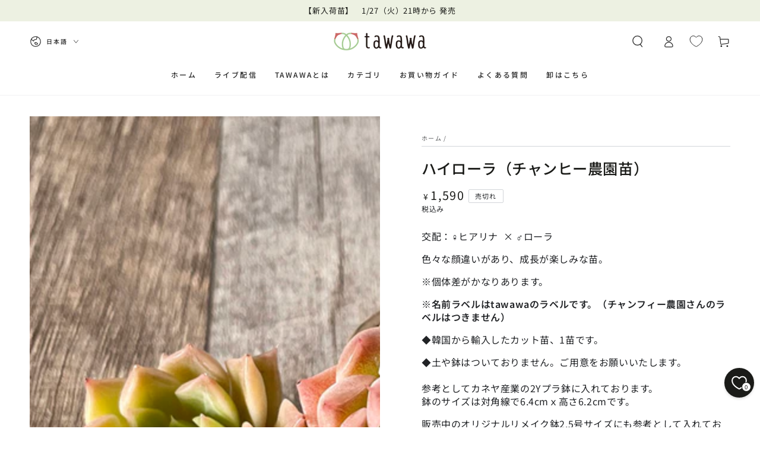

--- FILE ---
content_type: text/html; charset=utf-8
request_url: https://tawawa.life/products/echeveria-high-lola
body_size: 51585
content:
<!doctype html>
<html class="no-js" lang="ja">
  <head>
    <meta charset="utf-8">
    <meta http-equiv="X-UA-Compatible" content="IE=edge">
    <meta name="viewport" content="width=device-width,initial-scale=1">
    <meta name="theme-color" content="">
    <link rel="canonical" href="https://tawawa.life/products/echeveria-high-lola">
    <link rel="preconnect" href="https://cdn.shopify.com" crossorigin><link rel="icon" type="image/png" href="//tawawa.life/cdn/shop/files/favicon_32_3fae07ef-12a2-40b4-beb5-89dbace10c8a.png?crop=center&height=32&v=1702682877&width=32"><link rel="preconnect" href="https://fonts.shopifycdn.com" crossorigin><title>
      ハイローラ（チャンヒー農園苗）
 &ndash; 多肉植物の通販・販売サイト tawawa</title><meta name="description" content="交配：♀ヒアリナ  × ♂ローラ 色々な顔違いがあり、成長が楽しみな苗。 ※個体差がかなりあります。 ※名前ラベルはtawawaのラベルです。（チャンフィー農園さんのラベルはつきません） ◆韓国から輸入したカット苗、1苗です。 ◆土や鉢はついておりません。ご用意をお願いいたします。参考としてカネヤ産業の2Yプラ鉢に入れております。鉢のサイズは対角線で6.4cmｘ高さ6.2cmです。 販売中のオリジナルリメイク鉢2.5号サイズにも参考として入れております。 ◆写真同等品となります。 形や葉数、葉色は多少個体差があります。  また、撮影時（4/19）より成長していたり、色が変化している場合もございます。植物であることをご理解の上、ご購入">

<meta property="og:site_name" content="多肉植物の通販・販売サイト tawawa">
<meta property="og:url" content="https://tawawa.life/products/echeveria-high-lola">
<meta property="og:title" content="ハイローラ（チャンヒー農園苗）">
<meta property="og:type" content="product">
<meta property="og:description" content="交配：♀ヒアリナ  × ♂ローラ 色々な顔違いがあり、成長が楽しみな苗。 ※個体差がかなりあります。 ※名前ラベルはtawawaのラベルです。（チャンフィー農園さんのラベルはつきません） ◆韓国から輸入したカット苗、1苗です。 ◆土や鉢はついておりません。ご用意をお願いいたします。参考としてカネヤ産業の2Yプラ鉢に入れております。鉢のサイズは対角線で6.4cmｘ高さ6.2cmです。 販売中のオリジナルリメイク鉢2.5号サイズにも参考として入れております。 ◆写真同等品となります。 形や葉数、葉色は多少個体差があります。  また、撮影時（4/19）より成長していたり、色が変化している場合もございます。植物であることをご理解の上、ご購入"><meta property="og:image" content="http://tawawa.life/cdn/shop/products/IMG_9039_484cc5a6-b9e4-4615-8164-1e639bbbbe1f.jpg?v=1650446684">
  <meta property="og:image:secure_url" content="https://tawawa.life/cdn/shop/products/IMG_9039_484cc5a6-b9e4-4615-8164-1e639bbbbe1f.jpg?v=1650446684">
  <meta property="og:image:width" content="1200">
  <meta property="og:image:height" content="1200"><meta property="og:price:amount" content="1,590">
  <meta property="og:price:currency" content="JPY"><meta name="twitter:card" content="summary_large_image">
<meta name="twitter:title" content="ハイローラ（チャンヒー農園苗）">
<meta name="twitter:description" content="交配：♀ヒアリナ  × ♂ローラ 色々な顔違いがあり、成長が楽しみな苗。 ※個体差がかなりあります。 ※名前ラベルはtawawaのラベルです。（チャンフィー農園さんのラベルはつきません） ◆韓国から輸入したカット苗、1苗です。 ◆土や鉢はついておりません。ご用意をお願いいたします。参考としてカネヤ産業の2Yプラ鉢に入れております。鉢のサイズは対角線で6.4cmｘ高さ6.2cmです。 販売中のオリジナルリメイク鉢2.5号サイズにも参考として入れております。 ◆写真同等品となります。 形や葉数、葉色は多少個体差があります。  また、撮影時（4/19）より成長していたり、色が変化している場合もございます。植物であることをご理解の上、ご購入">


    <script src="//tawawa.life/cdn/shop/t/11/assets/vendor-v4.js" defer="defer"></script>
    <script src="//tawawa.life/cdn/shop/t/11/assets/pubsub.js?v=104623417541739052901700185848" defer="defer"></script>
    <script src="//tawawa.life/cdn/shop/t/11/assets/global.js?v=58377078946191085551706777113" defer="defer"></script>

    <script>window.performance && window.performance.mark && window.performance.mark('shopify.content_for_header.start');</script><meta name="google-site-verification" content="Xfs6pr_1vCt3H2IpsHWkfkxlPZJPGF6w_AueX0cozV4">
<meta name="facebook-domain-verification" content="613n2p1qj1r0u55pp2kdtscgcs7qoj">
<meta id="shopify-digital-wallet" name="shopify-digital-wallet" content="/47520809110/digital_wallets/dialog">
<meta name="shopify-checkout-api-token" content="8bb58fe07bdb96a5bd643748b3136109">
<meta id="in-context-paypal-metadata" data-shop-id="47520809110" data-venmo-supported="false" data-environment="production" data-locale="ja_JP" data-paypal-v4="true" data-currency="JPY">
<link rel="alternate" hreflang="x-default" href="https://tawawa.life/products/echeveria-high-lola">
<link rel="alternate" hreflang="ja" href="https://tawawa.life/products/echeveria-high-lola">
<link rel="alternate" hreflang="en" href="https://tawawa.life/en/products/echeveria-high-lola">
<link rel="alternate" hreflang="ko" href="https://tawawa.life/ko/products/echeveria-high-lola">
<link rel="alternate" type="application/json+oembed" href="https://tawawa.life/products/echeveria-high-lola.oembed">
<script async="async" src="/checkouts/internal/preloads.js?locale=ja-JP"></script>
<link rel="preconnect" href="https://shop.app" crossorigin="anonymous">
<script async="async" src="https://shop.app/checkouts/internal/preloads.js?locale=ja-JP&shop_id=47520809110" crossorigin="anonymous"></script>
<script id="apple-pay-shop-capabilities" type="application/json">{"shopId":47520809110,"countryCode":"JP","currencyCode":"JPY","merchantCapabilities":["supports3DS"],"merchantId":"gid:\/\/shopify\/Shop\/47520809110","merchantName":"多肉植物の通販・販売サイト tawawa","requiredBillingContactFields":["postalAddress","email","phone"],"requiredShippingContactFields":["postalAddress","email","phone"],"shippingType":"shipping","supportedNetworks":["visa","masterCard","amex","jcb","discover"],"total":{"type":"pending","label":"多肉植物の通販・販売サイト tawawa","amount":"1.00"},"shopifyPaymentsEnabled":true,"supportsSubscriptions":true}</script>
<script id="shopify-features" type="application/json">{"accessToken":"8bb58fe07bdb96a5bd643748b3136109","betas":["rich-media-storefront-analytics"],"domain":"tawawa.life","predictiveSearch":false,"shopId":47520809110,"locale":"ja"}</script>
<script>var Shopify = Shopify || {};
Shopify.shop = "taniku.myshopify.com";
Shopify.locale = "ja";
Shopify.currency = {"active":"JPY","rate":"1.0"};
Shopify.country = "JP";
Shopify.theme = {"name":"Be Yours","id":138008068355,"schema_name":"Be Yours","schema_version":"7.1.0","theme_store_id":1399,"role":"main"};
Shopify.theme.handle = "null";
Shopify.theme.style = {"id":null,"handle":null};
Shopify.cdnHost = "tawawa.life/cdn";
Shopify.routes = Shopify.routes || {};
Shopify.routes.root = "/";</script>
<script type="module">!function(o){(o.Shopify=o.Shopify||{}).modules=!0}(window);</script>
<script>!function(o){function n(){var o=[];function n(){o.push(Array.prototype.slice.apply(arguments))}return n.q=o,n}var t=o.Shopify=o.Shopify||{};t.loadFeatures=n(),t.autoloadFeatures=n()}(window);</script>
<script>
  window.ShopifyPay = window.ShopifyPay || {};
  window.ShopifyPay.apiHost = "shop.app\/pay";
  window.ShopifyPay.redirectState = null;
</script>
<script id="shop-js-analytics" type="application/json">{"pageType":"product"}</script>
<script defer="defer" async type="module" src="//tawawa.life/cdn/shopifycloud/shop-js/modules/v2/client.init-shop-cart-sync_0MstufBG.ja.esm.js"></script>
<script defer="defer" async type="module" src="//tawawa.life/cdn/shopifycloud/shop-js/modules/v2/chunk.common_jll-23Z1.esm.js"></script>
<script defer="defer" async type="module" src="//tawawa.life/cdn/shopifycloud/shop-js/modules/v2/chunk.modal_HXih6-AF.esm.js"></script>
<script type="module">
  await import("//tawawa.life/cdn/shopifycloud/shop-js/modules/v2/client.init-shop-cart-sync_0MstufBG.ja.esm.js");
await import("//tawawa.life/cdn/shopifycloud/shop-js/modules/v2/chunk.common_jll-23Z1.esm.js");
await import("//tawawa.life/cdn/shopifycloud/shop-js/modules/v2/chunk.modal_HXih6-AF.esm.js");

  window.Shopify.SignInWithShop?.initShopCartSync?.({"fedCMEnabled":true,"windoidEnabled":true});

</script>
<script>
  window.Shopify = window.Shopify || {};
  if (!window.Shopify.featureAssets) window.Shopify.featureAssets = {};
  window.Shopify.featureAssets['shop-js'] = {"shop-cart-sync":["modules/v2/client.shop-cart-sync_DN7iwvRY.ja.esm.js","modules/v2/chunk.common_jll-23Z1.esm.js","modules/v2/chunk.modal_HXih6-AF.esm.js"],"init-fed-cm":["modules/v2/client.init-fed-cm_DmZOWWut.ja.esm.js","modules/v2/chunk.common_jll-23Z1.esm.js","modules/v2/chunk.modal_HXih6-AF.esm.js"],"shop-cash-offers":["modules/v2/client.shop-cash-offers_HFfvn_Gz.ja.esm.js","modules/v2/chunk.common_jll-23Z1.esm.js","modules/v2/chunk.modal_HXih6-AF.esm.js"],"shop-login-button":["modules/v2/client.shop-login-button_BVN3pvk0.ja.esm.js","modules/v2/chunk.common_jll-23Z1.esm.js","modules/v2/chunk.modal_HXih6-AF.esm.js"],"pay-button":["modules/v2/client.pay-button_CyS_4GVi.ja.esm.js","modules/v2/chunk.common_jll-23Z1.esm.js","modules/v2/chunk.modal_HXih6-AF.esm.js"],"shop-button":["modules/v2/client.shop-button_zh22db91.ja.esm.js","modules/v2/chunk.common_jll-23Z1.esm.js","modules/v2/chunk.modal_HXih6-AF.esm.js"],"avatar":["modules/v2/client.avatar_BTnouDA3.ja.esm.js"],"init-windoid":["modules/v2/client.init-windoid_BlVJIuJ5.ja.esm.js","modules/v2/chunk.common_jll-23Z1.esm.js","modules/v2/chunk.modal_HXih6-AF.esm.js"],"init-shop-for-new-customer-accounts":["modules/v2/client.init-shop-for-new-customer-accounts_BqzwtUK7.ja.esm.js","modules/v2/client.shop-login-button_BVN3pvk0.ja.esm.js","modules/v2/chunk.common_jll-23Z1.esm.js","modules/v2/chunk.modal_HXih6-AF.esm.js"],"init-shop-email-lookup-coordinator":["modules/v2/client.init-shop-email-lookup-coordinator_DKDv3hKi.ja.esm.js","modules/v2/chunk.common_jll-23Z1.esm.js","modules/v2/chunk.modal_HXih6-AF.esm.js"],"init-shop-cart-sync":["modules/v2/client.init-shop-cart-sync_0MstufBG.ja.esm.js","modules/v2/chunk.common_jll-23Z1.esm.js","modules/v2/chunk.modal_HXih6-AF.esm.js"],"shop-toast-manager":["modules/v2/client.shop-toast-manager_BkVvTGW3.ja.esm.js","modules/v2/chunk.common_jll-23Z1.esm.js","modules/v2/chunk.modal_HXih6-AF.esm.js"],"init-customer-accounts":["modules/v2/client.init-customer-accounts_CZbUHFPX.ja.esm.js","modules/v2/client.shop-login-button_BVN3pvk0.ja.esm.js","modules/v2/chunk.common_jll-23Z1.esm.js","modules/v2/chunk.modal_HXih6-AF.esm.js"],"init-customer-accounts-sign-up":["modules/v2/client.init-customer-accounts-sign-up_C0QA8nCd.ja.esm.js","modules/v2/client.shop-login-button_BVN3pvk0.ja.esm.js","modules/v2/chunk.common_jll-23Z1.esm.js","modules/v2/chunk.modal_HXih6-AF.esm.js"],"shop-follow-button":["modules/v2/client.shop-follow-button_CSkbpFfm.ja.esm.js","modules/v2/chunk.common_jll-23Z1.esm.js","modules/v2/chunk.modal_HXih6-AF.esm.js"],"checkout-modal":["modules/v2/client.checkout-modal_rYdHFJTE.ja.esm.js","modules/v2/chunk.common_jll-23Z1.esm.js","modules/v2/chunk.modal_HXih6-AF.esm.js"],"shop-login":["modules/v2/client.shop-login_DeXIozZF.ja.esm.js","modules/v2/chunk.common_jll-23Z1.esm.js","modules/v2/chunk.modal_HXih6-AF.esm.js"],"lead-capture":["modules/v2/client.lead-capture_DGEoeVgo.ja.esm.js","modules/v2/chunk.common_jll-23Z1.esm.js","modules/v2/chunk.modal_HXih6-AF.esm.js"],"payment-terms":["modules/v2/client.payment-terms_BXPcfuME.ja.esm.js","modules/v2/chunk.common_jll-23Z1.esm.js","modules/v2/chunk.modal_HXih6-AF.esm.js"]};
</script>
<script>(function() {
  var isLoaded = false;
  function asyncLoad() {
    if (isLoaded) return;
    isLoaded = true;
    var urls = ["https:\/\/image-optimizer.salessquad.co.uk\/scripts\/tiny_img_not_found_notifier_1194fe4ffd032b6b6e802d14a459abcf.js?shop=taniku.myshopify.com","https:\/\/cdn.nfcube.com\/instafeed-8fd9a9c697ba3bb9837d4c607d07043e.js?shop=taniku.myshopify.com","https:\/\/cax.channel.io\/shopify\/plugins\/ff94153a-338f-4e68-bcc7-9e7341a47702.js?shop=taniku.myshopify.com","https:\/\/r3-t.trackedlink.net\/_dmspt.js?shop=taniku.myshopify.com","https:\/\/r3-t.trackedlink.net\/shopify\/wbt.js?shop=taniku.myshopify.com"];
    for (var i = 0; i < urls.length; i++) {
      var s = document.createElement('script');
      s.type = 'text/javascript';
      s.async = true;
      s.src = urls[i];
      var x = document.getElementsByTagName('script')[0];
      x.parentNode.insertBefore(s, x);
    }
  };
  if(window.attachEvent) {
    window.attachEvent('onload', asyncLoad);
  } else {
    window.addEventListener('load', asyncLoad, false);
  }
})();</script>
<script id="__st">var __st={"a":47520809110,"offset":32400,"reqid":"abdf3950-9e85-4185-9d48-18f965643093-1769347544","pageurl":"tawawa.life\/products\/echeveria-high-lola","u":"e8fc8437fa1d","p":"product","rtyp":"product","rid":7662945796355};</script>
<script>window.ShopifyPaypalV4VisibilityTracking = true;</script>
<script id="captcha-bootstrap">!function(){'use strict';const t='contact',e='account',n='new_comment',o=[[t,t],['blogs',n],['comments',n],[t,'customer']],c=[[e,'customer_login'],[e,'guest_login'],[e,'recover_customer_password'],[e,'create_customer']],r=t=>t.map((([t,e])=>`form[action*='/${t}']:not([data-nocaptcha='true']) input[name='form_type'][value='${e}']`)).join(','),a=t=>()=>t?[...document.querySelectorAll(t)].map((t=>t.form)):[];function s(){const t=[...o],e=r(t);return a(e)}const i='password',u='form_key',d=['recaptcha-v3-token','g-recaptcha-response','h-captcha-response',i],f=()=>{try{return window.sessionStorage}catch{return}},m='__shopify_v',_=t=>t.elements[u];function p(t,e,n=!1){try{const o=window.sessionStorage,c=JSON.parse(o.getItem(e)),{data:r}=function(t){const{data:e,action:n}=t;return t[m]||n?{data:e,action:n}:{data:t,action:n}}(c);for(const[e,n]of Object.entries(r))t.elements[e]&&(t.elements[e].value=n);n&&o.removeItem(e)}catch(o){console.error('form repopulation failed',{error:o})}}const l='form_type',E='cptcha';function T(t){t.dataset[E]=!0}const w=window,h=w.document,L='Shopify',v='ce_forms',y='captcha';let A=!1;((t,e)=>{const n=(g='f06e6c50-85a8-45c8-87d0-21a2b65856fe',I='https://cdn.shopify.com/shopifycloud/storefront-forms-hcaptcha/ce_storefront_forms_captcha_hcaptcha.v1.5.2.iife.js',D={infoText:'hCaptchaによる保護',privacyText:'プライバシー',termsText:'利用規約'},(t,e,n)=>{const o=w[L][v],c=o.bindForm;if(c)return c(t,g,e,D).then(n);var r;o.q.push([[t,g,e,D],n]),r=I,A||(h.body.append(Object.assign(h.createElement('script'),{id:'captcha-provider',async:!0,src:r})),A=!0)});var g,I,D;w[L]=w[L]||{},w[L][v]=w[L][v]||{},w[L][v].q=[],w[L][y]=w[L][y]||{},w[L][y].protect=function(t,e){n(t,void 0,e),T(t)},Object.freeze(w[L][y]),function(t,e,n,w,h,L){const[v,y,A,g]=function(t,e,n){const i=e?o:[],u=t?c:[],d=[...i,...u],f=r(d),m=r(i),_=r(d.filter((([t,e])=>n.includes(e))));return[a(f),a(m),a(_),s()]}(w,h,L),I=t=>{const e=t.target;return e instanceof HTMLFormElement?e:e&&e.form},D=t=>v().includes(t);t.addEventListener('submit',(t=>{const e=I(t);if(!e)return;const n=D(e)&&!e.dataset.hcaptchaBound&&!e.dataset.recaptchaBound,o=_(e),c=g().includes(e)&&(!o||!o.value);(n||c)&&t.preventDefault(),c&&!n&&(function(t){try{if(!f())return;!function(t){const e=f();if(!e)return;const n=_(t);if(!n)return;const o=n.value;o&&e.removeItem(o)}(t);const e=Array.from(Array(32),(()=>Math.random().toString(36)[2])).join('');!function(t,e){_(t)||t.append(Object.assign(document.createElement('input'),{type:'hidden',name:u})),t.elements[u].value=e}(t,e),function(t,e){const n=f();if(!n)return;const o=[...t.querySelectorAll(`input[type='${i}']`)].map((({name:t})=>t)),c=[...d,...o],r={};for(const[a,s]of new FormData(t).entries())c.includes(a)||(r[a]=s);n.setItem(e,JSON.stringify({[m]:1,action:t.action,data:r}))}(t,e)}catch(e){console.error('failed to persist form',e)}}(e),e.submit())}));const S=(t,e)=>{t&&!t.dataset[E]&&(n(t,e.some((e=>e===t))),T(t))};for(const o of['focusin','change'])t.addEventListener(o,(t=>{const e=I(t);D(e)&&S(e,y())}));const B=e.get('form_key'),M=e.get(l),P=B&&M;t.addEventListener('DOMContentLoaded',(()=>{const t=y();if(P)for(const e of t)e.elements[l].value===M&&p(e,B);[...new Set([...A(),...v().filter((t=>'true'===t.dataset.shopifyCaptcha))])].forEach((e=>S(e,t)))}))}(h,new URLSearchParams(w.location.search),n,t,e,['guest_login'])})(!0,!0)}();</script>
<script integrity="sha256-4kQ18oKyAcykRKYeNunJcIwy7WH5gtpwJnB7kiuLZ1E=" data-source-attribution="shopify.loadfeatures" defer="defer" src="//tawawa.life/cdn/shopifycloud/storefront/assets/storefront/load_feature-a0a9edcb.js" crossorigin="anonymous"></script>
<script crossorigin="anonymous" defer="defer" src="//tawawa.life/cdn/shopifycloud/storefront/assets/shopify_pay/storefront-65b4c6d7.js?v=20250812"></script>
<script data-source-attribution="shopify.dynamic_checkout.dynamic.init">var Shopify=Shopify||{};Shopify.PaymentButton=Shopify.PaymentButton||{isStorefrontPortableWallets:!0,init:function(){window.Shopify.PaymentButton.init=function(){};var t=document.createElement("script");t.src="https://tawawa.life/cdn/shopifycloud/portable-wallets/latest/portable-wallets.ja.js",t.type="module",document.head.appendChild(t)}};
</script>
<script data-source-attribution="shopify.dynamic_checkout.buyer_consent">
  function portableWalletsHideBuyerConsent(e){var t=document.getElementById("shopify-buyer-consent"),n=document.getElementById("shopify-subscription-policy-button");t&&n&&(t.classList.add("hidden"),t.setAttribute("aria-hidden","true"),n.removeEventListener("click",e))}function portableWalletsShowBuyerConsent(e){var t=document.getElementById("shopify-buyer-consent"),n=document.getElementById("shopify-subscription-policy-button");t&&n&&(t.classList.remove("hidden"),t.removeAttribute("aria-hidden"),n.addEventListener("click",e))}window.Shopify?.PaymentButton&&(window.Shopify.PaymentButton.hideBuyerConsent=portableWalletsHideBuyerConsent,window.Shopify.PaymentButton.showBuyerConsent=portableWalletsShowBuyerConsent);
</script>
<script data-source-attribution="shopify.dynamic_checkout.cart.bootstrap">document.addEventListener("DOMContentLoaded",(function(){function t(){return document.querySelector("shopify-accelerated-checkout-cart, shopify-accelerated-checkout")}if(t())Shopify.PaymentButton.init();else{new MutationObserver((function(e,n){t()&&(Shopify.PaymentButton.init(),n.disconnect())})).observe(document.body,{childList:!0,subtree:!0})}}));
</script>
<link id="shopify-accelerated-checkout-styles" rel="stylesheet" media="screen" href="https://tawawa.life/cdn/shopifycloud/portable-wallets/latest/accelerated-checkout-backwards-compat.css" crossorigin="anonymous">
<style id="shopify-accelerated-checkout-cart">
        #shopify-buyer-consent {
  margin-top: 1em;
  display: inline-block;
  width: 100%;
}

#shopify-buyer-consent.hidden {
  display: none;
}

#shopify-subscription-policy-button {
  background: none;
  border: none;
  padding: 0;
  text-decoration: underline;
  font-size: inherit;
  cursor: pointer;
}

#shopify-subscription-policy-button::before {
  box-shadow: none;
}

      </style>
<script id="sections-script" data-sections="header" defer="defer" src="//tawawa.life/cdn/shop/t/11/compiled_assets/scripts.js?v=11486"></script>
<script>window.performance && window.performance.mark && window.performance.mark('shopify.content_for_header.end');</script>

<style data-shopify>@font-face {
  font-family: "Noto Sans Japanese";
  font-weight: 400;
  font-style: normal;
  font-display: swap;
  src: url("//tawawa.life/cdn/fonts/noto_sans_japanese/notosansjapanese_n4.74a6927b879b930fdec4ab8bb6917103ae8bbca9.woff2") format("woff2"),
       url("//tawawa.life/cdn/fonts/noto_sans_japanese/notosansjapanese_n4.15630f5c60bcf9ed7de2df9484ab75ddd007c8e2.woff") format("woff");
}

  @font-face {
  font-family: "Noto Sans Japanese";
  font-weight: 600;
  font-style: normal;
  font-display: swap;
  src: url("//tawawa.life/cdn/fonts/noto_sans_japanese/notosansjapanese_n6.4ecbd50569f336533d801e5e5ec08720b2dc1560.woff2") format("woff2"),
       url("//tawawa.life/cdn/fonts/noto_sans_japanese/notosansjapanese_n6.0185377b54573983f9e0c8025b6d418e15f6a6fd.woff") format("woff");
}

  
  
  @font-face {
  font-family: "Noto Sans Japanese";
  font-weight: 500;
  font-style: normal;
  font-display: swap;
  src: url("//tawawa.life/cdn/fonts/noto_sans_japanese/notosansjapanese_n5.a1e978aad0e9144c0f0306d9ef6b2aa3e7a325ad.woff2") format("woff2"),
       url("//tawawa.life/cdn/fonts/noto_sans_japanese/notosansjapanese_n5.c4a324dae2ef31aa5d8845f82138a71765d32f37.woff") format("woff");
}

  @font-face {
  font-family: "Noto Sans Japanese";
  font-weight: 600;
  font-style: normal;
  font-display: swap;
  src: url("//tawawa.life/cdn/fonts/noto_sans_japanese/notosansjapanese_n6.4ecbd50569f336533d801e5e5ec08720b2dc1560.woff2") format("woff2"),
       url("//tawawa.life/cdn/fonts/noto_sans_japanese/notosansjapanese_n6.0185377b54573983f9e0c8025b6d418e15f6a6fd.woff") format("woff");
}


  :root {
    --font-body-family: "Noto Sans Japanese", sans-serif;
    --font-body-style: normal;
    --font-body-weight: 400;

    --font-heading-family: "Noto Sans Japanese", sans-serif;
    --font-heading-style: normal;
    --font-heading-weight: 500;

    --font-body-scale: 1.0;
    --font-heading-scale: 0.9;

    --font-navigation-family: var(--font-heading-family);
    --font-navigation-size: 12px;
    --font-navigation-weight: var(--font-heading-weight);
    --font-button-family: var(--font-body-family);
    --font-button-size: 16px;
    --font-button-baseline: 0rem;
    --font-price-family: var(--font-heading-family);
    --font-price-scale: var(--font-heading-scale);

    --color-base-text: 33, 35, 38;
    --color-base-background: 255, 255, 255;
    --color-base-solid-button-labels: 255, 255, 255;
    --color-base-outline-button-labels: 26, 27, 24;
    --color-base-accent: 141, 175, 59;
    --color-base-heading: 26, 27, 24;
    --color-base-border: 210, 213, 217;
    --color-placeholder: 243, 243, 243;
    --color-overlay: 33, 35, 38;
    --color-keyboard-focus: 135, 173, 245;
    --color-shadow: 168, 232, 226;
    --shadow-opacity: 1;

    --color-background-dark: 235, 235, 235;
    --color-price: #1a1b18;
    --color-sale-price: #d72c0d;
    --color-sale-badge-background: #d72c0d;
    --color-reviews: #ffb503;
    --color-critical: #d72c0d;
    --color-success: #008060;
    --color-highlight: 233, 249, 187;

    --payment-terms-background-color: #ffffff;
    --page-width: 160rem;
    --page-width-margin: 0rem;

    --card-color-scheme: var(--color-placeholder);
    --card-text-alignment: left;
    --card-flex-alignment: flex-left;
    --card-image-padding: 0px;
    --card-border-width: 0px;
    --card-radius: 0px;
    --card-shadow-horizontal-offset: 0px;
    --card-shadow-vertical-offset: 0px;
    
    --button-radius: 40px;
    --button-border-width: 1px;
    --button-shadow-horizontal-offset: 0px;
    --button-shadow-vertical-offset: 0px;

    --spacing-sections-desktop: 0px;
    --spacing-sections-mobile: 0px;

    --gradient-free-ship-progress: linear-gradient(325deg,#F9423A 0,#F1E04D 100%);
    --gradient-free-ship-complete: linear-gradient(325deg, #049cff 0, #35ee7a 100%);
  }

  *,
  *::before,
  *::after {
    box-sizing: inherit;
  }

  html {
    box-sizing: border-box;
    font-size: calc(var(--font-body-scale) * 62.5%);
    height: 100%;
  }

  body {
    min-height: 100%;
    margin: 0;
    font-size: 1.5rem;
    letter-spacing: 0.06rem;
    line-height: calc(1 + 0.8 / var(--font-body-scale));
    font-family: var(--font-body-family);
    font-style: var(--font-body-style);
    font-weight: var(--font-body-weight);
  }

  @media screen and (min-width: 750px) {
    body {
      font-size: 1.6rem;
    }
  }</style><svg viewBox="0 0 122 53" fill="none" style="display:none;"><defs><path id="hlCircle" d="M119.429 6.64904C100.715 1.62868 55.3088 -4.62247 23.3966 10.5358C-8.5157 25.694 0.331084 39.5052 9.60732 45.0305C18.8835 50.5558 53.0434 57.468 96.7751 45.0305C111.541 40.8309 135.673 24.379 109.087 13.4508C105.147 11.8313 93.2293 8.5924 77.0761 8.5924" stroke="currentColor" stroke-linecap="round" stroke-linejoin="round"></path></defs></svg><link href="//tawawa.life/cdn/shop/t/11/assets/base.css?v=50091960391501907911702506945" rel="stylesheet" type="text/css" media="all" /><link rel="preload" as="font" href="//tawawa.life/cdn/fonts/noto_sans_japanese/notosansjapanese_n4.74a6927b879b930fdec4ab8bb6917103ae8bbca9.woff2" type="font/woff2" crossorigin><link rel="preload" as="font" href="//tawawa.life/cdn/fonts/noto_sans_japanese/notosansjapanese_n5.a1e978aad0e9144c0f0306d9ef6b2aa3e7a325ad.woff2" type="font/woff2" crossorigin><link rel="stylesheet" href="//tawawa.life/cdn/shop/t/11/assets/component-predictive-search.css?v=175345342455116033721702506948" media="print" onload="this.media='all'"><link rel="stylesheet" href="//tawawa.life/cdn/shop/t/11/assets/component-quick-view.css?v=74011563189484492361700185847" media="print" onload="this.media='all'"><script>
    document.documentElement.classList.replace('no-js', 'js');
  
    window.theme = window.theme || {};

    theme.routes = {
      root_url: '/',
      cart_url: '/cart',
      cart_add_url: '/cart/add',
      cart_change_url: '/cart/change',
      cart_update_url: '/cart/update',
      search_url: '/search',
      predictive_search_url: '/search/suggest'
    };

    theme.cartStrings = {
      error: `カートを更新する中エーラーが発生しました。お手数ですがもう一度試してください。`,
      quantityError: `カートにこのアイテムの[quantity]個だけを追加することができます。`
    };

    theme.variantStrings = {
      addToCart: `カートに入れる`,
      soldOut: `売切れ`,
      unavailable: `不可`,
      preOrder: `予約注文`
    };

    theme.accessibilityStrings = {
      imageAvailable: `[index]画像はただ今ギャラリービューにあります。`,
      shareSuccess: `リンクがクリップボードにコピーされました`
    }

    theme.dateStrings = {
      d: `日`,
      day: `日`,
      days: `日数`,
      hour: `時`,
      hours: `時数`,
      minute: `分`,
      minutes: `分数`,
      second: `秒`,
      seconds: `秒数`
    };theme.shopSettings = {
      moneyFormat: "¥{{amount_no_decimals}}",
      isoCode: "JPY",
      cartDrawer: true,
      currencyCode: false
    };

    theme.settings = {
      themeName: 'Be Yours',
      themeVersion: '7.1.0',
      agencyId: ''
    };
  </script>
  <!-- BEGIN app block: shopify://apps/microsoft-clarity/blocks/clarity_js/31c3d126-8116-4b4a-8ba1-baeda7c4aeea -->
<script type="text/javascript">
  (function (c, l, a, r, i, t, y) {
    c[a] = c[a] || function () { (c[a].q = c[a].q || []).push(arguments); };
    t = l.createElement(r); t.async = 1; t.src = "https://www.clarity.ms/tag/" + i + "?ref=shopify";
    y = l.getElementsByTagName(r)[0]; y.parentNode.insertBefore(t, y);

    c.Shopify.loadFeatures([{ name: "consent-tracking-api", version: "0.1" }], error => {
      if (error) {
        console.error("Error loading Shopify features:", error);
        return;
      }

      c[a]('consentv2', {
        ad_Storage: c.Shopify.customerPrivacy.marketingAllowed() ? "granted" : "denied",
        analytics_Storage: c.Shopify.customerPrivacy.analyticsProcessingAllowed() ? "granted" : "denied",
      });
    });

    l.addEventListener("visitorConsentCollected", function (e) {
      c[a]('consentv2', {
        ad_Storage: e.detail.marketingAllowed ? "granted" : "denied",
        analytics_Storage: e.detail.analyticsAllowed ? "granted" : "denied",
      });
    });
  })(window, document, "clarity", "script", "sr0huxz955");
</script>



<!-- END app block --><!-- BEGIN app block: shopify://apps/microsoft-clarity/blocks/brandAgents_js/31c3d126-8116-4b4a-8ba1-baeda7c4aeea -->





<!-- END app block --><!-- BEGIN app block: shopify://apps/sami-wholesale/blocks/app-embed-block/799b9db0-2c2b-4b20-8675-98acd123fbb2 --><style>.samita-ws-loading [samitaWS-cart-item-key],.samita-ws-loading [samitaWS-product-id],.samita-ws-loading [samitaWS-variant-id],.samita-ws-loading [samitaWS-cart-total-price],.samita-ws-loading [samitaWS-cart-total-discount],.samita-ws-loading [data-cart-item-regular-price],.samita-ws-loading [samitaWS-ajax-cart-subtotal],.samita-ws-loading [data-cart-subtotal],.samita-ws-loading [samitaws-product-price]{visibility:hidden;opacity:0}[samitaws-product-main-price="true"] [samitaws-product-price]{visibility:hidden;opacity:0}.samitaWS-original-checkout-button,.samitaWS-original-atc-button{visibility:hidden;opacity:0;display:none!important}.samita-ws-loading .shopify-payment-button .shopify-payment-button__button--unbranded{visibility:hidden;opacity:0;display:none!important}</style><script type="text/javascript">
    document.getElementsByTagName('html')[0].classList.add('samita-ws-loading', 'samita-ws-enable');
    window.addEventListener("samitaWSRenderWholesaleCompleted", function(e){
        document.getElementsByTagName('html')[0].classList.remove('samita-ws-loading');
    });
    var samitaWSRgFormRecaptchaInit = function(){};
    var samitaWholesaleRecaptchaInit = function(){};
    
    window.Samita = window.Samita || {};
    window.Samita.Wholesale = window.Samita.Wholesale || {};Samita.Wholesale.shop = {
            url: 'taniku.myshopify.com',
            app_url: 'https://wholesale.samita.io',
            api_url: '/apps/sami-wholesale',
            storefront_access_token: '2b28a37a0574635b05e8149867ca74a2',
            definition: {"shop":true,"theme":"theme_138008068355","themeInfo":"themeInfo_138008068355"},
            configuration: {
                money_format: "¥{{amount_no_decimals}}"
            }
        };Samita.Wholesale.themeInfo = 'themeInfo_138008068355';
        Samita.Wholesale.theme = 'theme_138008068355';Samita.Wholesale.shop.locale = (typeof Shopify!= "undefined" && Shopify?.locale) ? Shopify?.locale : "ja";
    Samita.Wholesale.shop.market = { handle: "jp" };
    
    Samita.Wholesale.wholesalePricing = [];Samita.Wholesale.volumePricing = [];Samita.Wholesale.volumePricing[14783] = {"14783":{"id":14783,"type":"amount","configs":{"volume_discount":{"type":"percent","discounts":[{"qty":null,"value":"10","amount":"11000"},{"qty":null,"value":"20","amount":"33000"},{"qty":null,"value":"40","amount":"55000"}]},"discount_for_variants":[],"discount_types":{"type":"within_each_group"},"volume_table_template":{"enable":true,"template":"gridRangeAlternate","design":{"bg_tbHeader":"#DDDDDD","bg_tbRow":"#FFFFFF","txt_headerColor":"#000000","txt_rowColor":"#000000","border_color":"#E4E4E4","border_size":1,"border_style":"solid","txt_headerFontsize":16,"txt_rowFontsize":14,"customCss":null}}},"product_configs":{"apply_product":{"type":"product-tags","manual":{"apply_for_variants":false,"ids":[],"variants":[],"tags":["whole-sale"]},"collections":{"ids":[]}},"exclude_product":{"type":"collections","manual":{"ids":[],"tags":[]},"collections":{"ids":[]}}},"customer_configs":{"apply_customer":{"type":"customer-tags","tags":["b2b"]}}}}[14783];Samita.Wholesale.registrationForms = [];Samita.Wholesale.registrationForms[6063] = {"6063":{"accountPage":{"showAccountDetail":false,"editAccountPage":false,"header":"ヘッダー","active":false,"title":"アカウントの詳細","headerDescription":"アカウント情報を変更するにはフォームに記入してください","afterUpdate":"registrationForm.SideBar.Account page Message after update","message":"\u003ch5\u003eアカウントが正常に編集されました!\u003c\/h5\u003e","footer":"フッター","updateText":"Update","footerDescription":null},"afterSubmit":{"action":"clearForm","message":"\u003cp class=\"\" data-start=\"65\" data-end=\"101\"\u003e{{text-7}} 様\u003cbr\u003e\u003cbr\u003e販売店様登録のお申し込みをいただきまして、誠にありがとうございます。\u003cbr\u003e\u003cbr\u003e\u003ca href=\"https:\/\/tawawa.life\/pages\/wholesale-terms\" target=\"_blank\" rel=\"noopener\"\u003e販売店様登録に関する利用規約\u003c\/a\u003eへの同意: {{acceptTerms-2}}\u003c\/p\u003e\n\u003cp class=\"\" data-start=\"65\" data-end=\"101\"\u003e内容を確認させていただき、承認が完了いたしましたら、\u003cbr data-start=\"129\" data-end=\"132\"\u003e\u003cstrong data-start=\"132\" data-end=\"151\"\u003eアカウント有効化のご案内メール\u003c\/strong\u003eをお送りいたします。\u003c\/p\u003e\n\u003cp class=\"\" data-start=\"165\" data-end=\"209\"\u003eメールが届きましたら、記載されているリンクよりアカウント登録を完了してください。\u003c\/p\u003e\n\u003cp class=\"\" data-start=\"211\" data-end=\"259\"\u003eお手数をおかけいたしますが、今しばらくお待ちください。\u003cbr data-start=\"240\" data-end=\"243\"\u003eどうぞよろしくお願いいたします。\u003c\/p\u003e","redirectUrl":null},"appearance":{"layout":"boxed","width":600,"style":"classic","mainColor":"#000000","headingColor":"#000","labelColor":"#000","descriptionColor":"#6c757d","optionColor":"#000","paragraphColor":"#000","paragraphBackground":"#fff","background":"color","backgroundColor":"#FFF","backgroundImage":null,"backgroundImageAlignment":"middle","formType":"normalForm"},"elements":[{"id":"group","type":"group","hasShopifyMapField":true,"label":"担当者","description":null,"elements":[{"id":"heading","type":"heading","heading":"ご担当者様","caption":null,"columnWidth":100},{"id":"text-13","type":"text","label":"会社名 \/ ショップ名","placeholder":null,"description":null,"limitCharacters":false,"characters":100,"hideLabel":false,"keepPositionLabel":false,"hasShopifyMapField":false,"required":true,"ifHideLabel":false,"inputIcon":null,"columnWidth":100},{"id":"text-16","type":"text","label":"ショップや販売のコンセプトや特徴","placeholder":"例：韓国苗エケベリアを中心にネットやイベントにて販売、◯◯な特徴・・・","description":null,"limitCharacters":false,"characters":100,"hideLabel":false,"keepPositionLabel":false,"hasShopifyMapField":false,"required":false,"ifHideLabel":false,"inputIcon":null,"columnWidth":100},{"id":"text-7","type":"text","label":"姓","placeholder":null,"description":null,"limitCharacters":false,"characters":100,"hideLabel":false,"keepPositionLabel":false,"hasShopifyMapField":true,"required":true,"ifHideLabel":false,"inputIcon":null,"columnWidth":50},{"id":"text-6","type":"text","label":"名","placeholder":null,"description":null,"limitCharacters":false,"characters":100,"hideLabel":false,"keepPositionLabel":false,"hasShopifyMapField":true,"required":true,"ifHideLabel":false,"inputIcon":null,"columnWidth":50},{"id":"email","type":"email","label":"メールアドレス","placeholder":null,"description":null,"limitCharacters":false,"characters":100,"hideLabel":false,"keepPositionLabel":false,"hasShopifyMapField":true,"required":true,"ifHideLabel":false,"inputIcon":"\u003csvg aria-hidden=\"true\" focusable=\"false\" data-prefix=\"far\" data-icon=\"envelope\" class=\"svg-inline--fa fa-envelope fa-w-16\" role=\"img\" xmlns=\"http:\/\/www.w3.org\/2000\/svg\" viewBox=\"0 0 512 512\"\u003e\u003cpath fill=\"currentColor\" d=\"M464 64H48C21.49 64 0 85.49 0 112v288c0 26.51 21.49 48 48 48h416c26.51 0 48-21.49 48-48V112c0-26.51-21.49-48-48-48zm0 48v40.805c-22.422 18.259-58.168 46.651-134.587 106.49-16.841 13.247-50.201 45.072-73.413 44.701-23.208.375-56.579-31.459-73.413-44.701C106.18 199.465 70.425 171.067 48 152.805V112h416zM48 400V214.398c22.914 18.251 55.409 43.862 104.938 82.646 21.857 17.205 60.134 55.186 103.062 54.955 42.717.231 80.509-37.199 103.053-54.947 49.528-38.783 82.032-64.401 104.947-82.653V400H48z\"\u003e\u003c\/path\u003e\u003c\/svg\u003e","columnWidth":50},{"id":"phone","type":"phone","label":"電話番号","placeholder":null,"description":null,"validatePhone":false,"onlyShowFlag":false,"defaultCountryCode":"us","limitCharacters":false,"characters":100,"hideLabel":false,"keepPositionLabel":false,"required":true,"ifHideLabel":false,"inputIcon":"\u003csvg aria-hidden=\"true\" focusable=\"false\" data-prefix=\"fas\" data-icon=\"phone-alt\" class=\"svg-inline--fa fa-phone-alt fa-w-16\" role=\"img\" xmlns=\"http:\/\/www.w3.org\/2000\/svg\" viewBox=\"0 0 512 512\"\u003e\u003cpath fill=\"currentColor\" d=\"M497.39 361.8l-112-48a24 24 0 0 0-28 6.9l-49.6 60.6A370.66 370.66 0 0 1 130.6 204.11l60.6-49.6a23.94 23.94 0 0 0 6.9-28l-48-112A24.16 24.16 0 0 0 122.6.61l-104 24A24 24 0 0 0 0 48c0 256.5 207.9 464 464 464a24 24 0 0 0 23.4-18.6l24-104a24.29 24.29 0 0 0-14.01-27.6z\"\u003e\u003c\/path\u003e\u003c\/svg\u003e","columnWidth":50},{"id":"text-12","type":"text","label":"郵便番号","placeholder":"150-0001","description":null,"limitCharacters":false,"characters":100,"hideLabel":false,"keepPositionLabel":false,"hasShopifyMapField":false,"required":true,"ifHideLabel":false,"inputIcon":null,"columnWidth":33.33},{"id":"select-3","type":"select","label":"都道府県","placeholder":"選択してください","options":"北海道\n青森県\n岩手県\n宮城県\n秋田県\n山形県\n福島県\n茨城県\n栃木県\n群馬県\n埼玉県\n千葉県\n東京都\n神奈川県\n新潟県\n富山県\n石川県\n福井県\n山梨県\n長野県\n岐阜県\n静岡県\n愛知県\n三重県\n滋賀県\n京都府\n大阪府\n兵庫県\n奈良県\n和歌山県\n鳥取県\n島根県\n岡山県\n広島県\n山口県\n徳島県\n香川県\n愛媛県\n高知県\n福岡県\n佐賀県\n長崎県\n熊本県\n大分県\n宮崎県\n鹿児島県\n沖縄県","defaultOption":"東京都","description":null,"hideLabel":false,"keepPositionLabel":false,"required":true,"ifHideLabel":false,"inputIcon":null,"columnWidth":33.33},{"id":"text-10","type":"text","label":"市区町村","placeholder":"◯◯市","description":null,"limitCharacters":false,"characters":100,"hideLabel":false,"keepPositionLabel":false,"hasShopifyMapField":false,"required":true,"ifHideLabel":false,"inputIcon":null,"columnWidth":33.33,"conditionalField":false,"onlyShowIf":false,"select-3":false},{"id":"text-8","type":"text","label":"住所","placeholder":null,"description":null,"limitCharacters":false,"characters":100,"hideLabel":false,"keepPositionLabel":false,"hasShopifyMapField":false,"required":true,"ifHideLabel":false,"inputIcon":null,"columnWidth":100,"conditionalField":false,"onlyShowIf":false,"select-3":false},{"id":"text-9","type":"text","label":"建物名・部屋番号（任意）","placeholder":null,"description":null,"limitCharacters":false,"characters":100,"hideLabel":false,"keepPositionLabel":false,"hasShopifyMapField":false,"required":false,"ifHideLabel":false,"inputIcon":null,"columnWidth":100,"conditionalField":false,"onlyShowIf":false,"select-3":false},{"id":"select-2","type":"select","label":"国名（システム都合により表示）","placeholder":"Please select","options":"Japan","defaultOption":"Japan","description":"Japanを選択したまま次へ進んでください","hideLabel":false,"keepPositionLabel":false,"required":true,"ifHideLabel":false,"inputIcon":null,"columnWidth":50,"conditionalField":false,"onlyShowIf":false,"select-3":false}],"add-elements":null,"conditionalFieldForAllElements":false},{"id":"group","type":"group","hasShopifyMapField":false,"label":"販売情報","description":null,"elements":[{"id":"text-18","type":"text","label":"月間販売数量","placeholder":"例: 500苗","description":null,"limitCharacters":false,"characters":100,"hideLabel":false,"keepPositionLabel":false,"hasShopifyMapField":false,"required":true,"ifHideLabel":false,"inputIcon":null,"columnWidth":50,"conditionalField":false,"onlyShowIf":false,"select-3":false,"select-2":false},{"id":"text-19","type":"text","label":"仕入れ希望の頻度","placeholder":"例: 月に3〜4回","description":null,"limitCharacters":false,"characters":100,"hideLabel":false,"keepPositionLabel":false,"hasShopifyMapField":false,"required":true,"ifHideLabel":false,"inputIcon":null,"columnWidth":50,"conditionalField":false,"onlyShowIf":false,"select-3":false,"select-2":false},{"id":"text-20","type":"text","label":"Instagramアカウント","placeholder":"例: https:\/\/www.instagram.com\/tawawa.life\/","description":null,"limitCharacters":false,"characters":100,"hideLabel":false,"keepPositionLabel":false,"hasShopifyMapField":false,"required":true,"ifHideLabel":false,"inputIcon":null,"columnWidth":100,"conditionalField":false,"onlyShowIf":false,"select-3":false,"select-2":false},{"id":"text-21","type":"text","label":"mercari アカウント","placeholder":"例: https:\/\/jp.mercari.com\/user\/profile\/?????????","description":null,"limitCharacters":false,"characters":100,"hideLabel":false,"keepPositionLabel":false,"hasShopifyMapField":false,"required":false,"ifHideLabel":false,"inputIcon":null,"columnWidth":100,"conditionalField":false,"onlyShowIf":false,"select-3":false,"select-2":false},{"id":"text-22","type":"text","label":"ネットショップURL","placeholder":"例: https:\/\/tawawa.life\/","description":null,"limitCharacters":false,"characters":100,"hideLabel":false,"keepPositionLabel":false,"hasShopifyMapField":false,"required":false,"ifHideLabel":false,"inputIcon":null,"columnWidth":100,"conditionalField":false,"onlyShowIf":false,"select-3":false,"select-2":false},{"id":"textarea-2","type":"textarea","label":"備考欄","placeholder":null,"description":null,"limitCharacters":false,"characters":100,"hideLabel":false,"keepPositionLabel":false,"required":false,"ifHideLabel":false,"columnWidth":100,"conditionalField":false,"onlyShowIf":false,"select-3":false,"select-2":false},{"id":"acceptTerms-2","type":"acceptTerms","label":"\u003ca href='https:\/\/tawawa.life\/pages\/wholesale-terms' target='_blank'\u003e販売店様登録に関する利用規約\u003c\/a\u003e 同意する","rawOption":"Yes","defaultSelected":false,"description":"内容をご確認の上、チェックをお願いいたします🙇‍♀️","required":true,"columnWidth":100,"conditionalField":false,"onlyShowIf":false,"select-3":false,"select-2":false}],"add-elements":null,"conditionalFieldForAllElements":false,"conditionalField":false,"onlyShowIf":false,"select-3":false,"select-2":false}],"errorMessage":{"required":"こちらの項目は入力必須となります","invalid":"無効","invalidName":"無効な名前","invalidEmail":"無効なメール","invalidURL":"無効なURL","invalidPhone":"無効な電話番号","invalidNumber":"無効な番号です","invalidPassword":"パスワードが無効です","confirmPasswordNotMatch":"確認されたパスワードが一致しません","customerAlreadyExists":"顧客はすでに存在します","fileSizeLimit":"ファイルサイズ制限","fileNotAllowed":"ファイルは許可されていません","requiredCaptcha":"キャプチャが必要です","requiredProducts":"商品を選択してください","limitQuantity":"在庫数が上限を超えました","shopifyInvalidPhone":"電話 - この配送方法を使用するには有効な電話番号を入力してください","shopifyPhoneHasAlready":"電話 - 電話はすでに使用されています","shopifyInvalidProvice":"addresses.province - は無効です","otherError":"問題が発生しました。もう一度お試しください"},"footer":{"description":null,"previousText":"戻る","nextText":"次へ","submitText":"申し込む","resetButton":true,"resetButtonText":"リセット","submitFullWidth":true,"submitAlignment":"center"},"header":{"active":true,"title":null,"description":"\u003cp style=\"text-align: center;\"\u003e\u003cspan style=\"color: #e03e2d;\"\u003e\u003cstrong\u003e\u003cspan style=\"color: #8daf3b;\"\u003e卸売販売は試験運用中です。\u003c\/span\u003e\u003cbr\u003e\u003cspan style=\"color: #8daf3b;\"\u003e取引内容は予告なく変更または終了する場合がございますので、あらかじめご了承ください。\u003c\/span\u003e\u003cbr\u003e\u003c\/strong\u003e\u003c\/span\u003e\u003c\/p\u003e\n\u003cp\u003e\u0026nbsp;\u003c\/p\u003e\n\u003cp\u003e大変お手数ではございますが、以下の情報を入力いただけますと幸いです。\u003cbr\u003e* のついた項目は入力必須項目となります。\u003c\/p\u003e\n\u003cp\u003e\u0026nbsp;\u003c\/p\u003e\n\u003cp\u003e【販売店様向けの価格について】\u003cbr\u003e\u003cstrong\u003eご購入金額に応じた割引テーブル\u003c\/strong\u003eをご用意しております。割引率の詳細については、こちらのフォームより申請いただき、弊社で承認後にご確認いただけます。\u0026nbsp;\u003cbr\u003e※セール品は\u003cstrong\u003e卸売価格の適用外\u003c\/strong\u003eとなり、セール価格でのご購入となります。また、セール商品の金額は\u003cstrong\u003e割引価格テーブルの合計金額の対象外\u003c\/strong\u003eとなりますのでご了承ください。\u003c\/p\u003e\n\u003cp\u003e\u0026nbsp;\u003c\/p\u003e\n\u003cp\u003e【お支払い方法について】\u003cbr\u003e\u003cstrong\u003eクレジットカード等による都度決済\u003c\/strong\u003eとなり、\u003cstrong\u003e銀行振込や請求書払いは受け付けておりません\u003c\/strong\u003eので、あらかじめご了承ください。\u003c\/p\u003e\n\u003cp\u003e（詳細につきましては次ページの利用規約に記載しております。）\u003c\/p\u003e"},"integration":{"shopify":{"createAccount":true,"ifExist":"returnError","showMessage":true,"messageRedirectToLogin":"You already registered. Click \u003ca href=\"\/account\/login\"\u003ehere\u003c\/a\u003e to login","sendEmailInvite":true,"acceptsMarketing":true,"integrationElements":{"text-7":"last_name","text-6":"first_name","email":"email","phone":"phone","text-12":"addresses.zip","select-3":"addresses.province","text-10":"addresses.city","text-8":"addresses.address1","text-9":"addresses.address2","select-2":"addresses.country"}}},"publish":{"publishType":"embedCode","embedCode":"\u003cdiv class=\"samitaWS-registrationForm\" data-id=\"NjA2Mw==\"\u003e\u003c\/div\u003e","shortCode":"{SamitaWSRegistrationForm:NjA2Mw==}","popup":"\u003cbutton class=\"samitaWS-registrationForm-open\" data-id=\"NjA2Mw==\"\u003eOpen form\u003c\/button\u003e","lightbox":"\u003cdiv class=\"samitaWS-registrationForm-publish-modal lightbox hidden\" data-id=\"6063\"\u003e\u003cdiv class=\"samitaWS-registrationForm-modal-content\"\u003e\u003cdiv class=\"samitaWS-registrationForm\" data-id=\"NjA2Mw==\"\u003e\u003c\/div\u003e\u003c\/div\u003e\u003c\/div\u003e","selectPage":"index","selectPositionOnPage":"top","selectTime":"forever","setCookie":"1"},"reCaptcha":{"enable":true}}}[6063];Samita.Wholesale.quickOrderForms = [];Samita.Wholesale.orderLimit = [];Samita.Wholesale.extraFee = [];Samita.Wholesale.shippingRate = [];Samita.Wholesale.paymentTerm = {};Samita.Wholesale.taxExempt = {};Samita.Wholesale.taxDisplay = {};Samita.Wholesale.taxOverride = [];Samita.Wholesale.shippingRateMetafields = null;
    Samita.Wholesale.linklists = "";
    Samita.Wholesale.canonical_url = "https:\/\/tawawa.life\/products\/echeveria-high-lola";
    Samita.Wholesale.url = window.Samita.Wholesale.shop.app_url;
    Samita.Wholesale.apiUrl = ((typeof Shopify!= "undefined" && Shopify?.routes?.root) ? Shopify.routes.root.replace(/\/$/, '') : '') + (window.Samita.Wholesale.shop?.api_url || '');
    Samita.Wholesale.themeOs20 = true;
    Samita.Wholesale.__webpack_public_path__ = "https://cdn.shopify.com/extensions/019beddb-e8a1-7388-905b-d879dfd71376/frontend-605/assets/";
    Samita.Wholesale.products = Samita.Wholesale.products || [];Samita.Wholesale.cart = {"note":null,"attributes":{},"original_total_price":0,"total_price":0,"total_discount":0,"total_weight":0.0,"item_count":0,"items":[],"requires_shipping":false,"currency":"JPY","items_subtotal_price":0,"cart_level_discount_applications":[],"checkout_charge_amount":0};Samita.Wholesale.page = {
        title : document.title.replaceAll('"', "'"),
        href : window.location.href,
        type: "product",
        handle: ""
    };Samita.Wholesale.product={"id":7662945796355,"title":"ハイローラ（チャンヒー農園苗）","handle":"echeveria-high-lola","description":"\u003cp\u003e交配：♀ヒアリナ  × ♂ローラ\u003c\/p\u003e\n\u003cp\u003e色々な顔違いがあり、成長が楽しみな苗。\u003c\/p\u003e\n\u003cp\u003e※個体差がかなりあります。\u003c\/p\u003e\n\u003cp\u003e\u003cmeta charset=\"utf-8\"\u003e\u003cstrong\u003e※名前ラベルはtawawaのラベルです。（チャンフィー農園さんのラベルはつきません）\u003c\/strong\u003e\u003c\/p\u003e\n\u003cp\u003e◆韓国から輸入したカット苗、1苗です。\u003cbr\u003e\u003c\/p\u003e\n\u003cp\u003e\u003cspan\u003e◆土や鉢はついておりません。ご用意をお願いいたします。\u003cbr\u003e\u003c\/span\u003e\u003cspan\u003e\u003cbr\u003e\u003c\/span\u003e\u003cspan\u003e参考としてカネヤ産業の2Yプラ鉢に入れております。\u003cbr\u003e鉢のサイズは対角線で6.4cmｘ高さ6.2cmです。\u003c\/span\u003e\u003c\/p\u003e\n\u003cp\u003e\u003cspan\u003e販売中のオリジナルリメイク鉢2.5号サイズにも参考として入れております。\u003c\/span\u003e\u003c\/p\u003e\n\u003cp\u003e◆写真同等品となります。 形や葉数、葉色は多少個体差があります。 \u003cbr\u003e\u003c\/p\u003e\n\u003cp\u003e\u003cspan\u003eまた、撮影時\u003cmeta charset=\"utf-8\"\u003e（4\/19）\u003c\/span\u003e\u003cspan\u003eより成長していたり、色が変化している場合もございます。\u003cbr\u003e植物であることをご理解の上、ご購入お願い致します。\u003c\/span\u003e\u003c\/p\u003e\n\u003cp\u003e\u003cspan\u003e◆発送時にチェックをしておりますが、虫、虫食い、傷、痛み等、苗の大きさはご了承ください。\u003cbr\u003e商品到着後速やかにご確認ください。\u003cbr\u003e万が一商品に欠陥がある場合はご連絡ください。\u003cbr\u003e配送中の凍結、蒸れ、徒長の場合など、商品の特性上、返品、交換には応じかねますのでご了承ください。\u003c\/span\u003e\u003c\/p\u003e\n\u003cstyle type=\"text\/css\"\u003e\u003c!--\ntd {border: 1px solid #ccc;}br {mso-data-placement:same-cell;}\n--\u003e\u003c\/style\u003e\n\u003cstyle type=\"text\/css\"\u003e\u003c!--\ntd {border: 1px solid #ccc;}br {mso-data-placement:same-cell;}\n--\u003e\u003c\/style\u003e\n\u003cstyle type=\"text\/css\"\u003e\u003c!--\ntd {border: 1px solid #ccc;}br {mso-data-placement:same-cell;}\n--\u003e\u003c\/style\u003e\n\u003cstyle type=\"text\/css\"\u003e\u003c!--\ntd {border: 1px solid #ccc;}br {mso-data-placement:same-cell;}\n--\u003e\u003c\/style\u003e","published_at":"2022-04-20T19:04:14+09:00","created_at":"2022-04-20T15:00:56+09:00","vendor":"直輸入","type":"多肉植物","tags":["Echeveria","エケベリア","チャンフィー","多肉植物","輸入多肉植物","韓国産多肉植物","韓国産抜き苗","韓国苗"],"price":159000,"price_min":159000,"price_max":159000,"available":false,"price_varies":false,"compare_at_price":null,"compare_at_price_min":0,"compare_at_price_max":0,"compare_at_price_varies":false,"variants":[{"id":42722830090499,"title":"Default Title","option1":"Default Title","option2":null,"option3":null,"sku":"Echeveria-High-Lola","requires_shipping":true,"taxable":true,"featured_image":null,"available":false,"name":"ハイローラ（チャンヒー農園苗）","public_title":null,"options":["Default Title"],"price":159000,"weight":0,"compare_at_price":null,"inventory_management":"shopify","barcode":"","requires_selling_plan":false,"selling_plan_allocations":[]}],"images":["\/\/tawawa.life\/cdn\/shop\/products\/IMG_9039_484cc5a6-b9e4-4615-8164-1e639bbbbe1f.jpg?v=1650446684","\/\/tawawa.life\/cdn\/shop\/products\/IMG_9041_8a7c3571-ef12-4a7b-b26b-30e9ab58ee8f.jpg?v=1650446684","\/\/tawawa.life\/cdn\/shop\/products\/IMG_9043_984d5dbc-497b-4bb9-8610-e73a341dea4a.jpg?v=1650446684","\/\/tawawa.life\/cdn\/shop\/products\/IMG_9044_ddc89342-d2ee-4fbc-9e47-ce8c493f9a10.jpg?v=1650446684","\/\/tawawa.life\/cdn\/shop\/products\/IMG_9045_86f7e760-6d50-49f8-9d36-735a954ddbf4.jpg?v=1650446684","\/\/tawawa.life\/cdn\/shop\/products\/IMG_9046_ef7851c1-cac1-48e5-acc2-057fc3b6e700.jpg?v=1650446684","\/\/tawawa.life\/cdn\/shop\/products\/IMG_9047_4c7f161a-ffbf-461f-ba91-d3a6741ede46.jpg?v=1650446684","\/\/tawawa.life\/cdn\/shop\/products\/IMG_9048_f27a7f13-e385-4cb3-a26d-abe5f233ff37.jpg?v=1650446684","\/\/tawawa.life\/cdn\/shop\/products\/IMG_8819.jpg?v=1650446684","\/\/tawawa.life\/cdn\/shop\/products\/IMG_9049_4e602f31-15b6-4c0e-b329-c847712786d2.jpg?v=1650446684","\/\/tawawa.life\/cdn\/shop\/products\/IMG_9050_2246e37a-e550-49e4-a427-fc00e1236c4b.jpg?v=1650446684","\/\/tawawa.life\/cdn\/shop\/products\/IMG_9051_e5c41502-1579-4107-8c71-95b501e8c481.jpg?v=1650446684","\/\/tawawa.life\/cdn\/shop\/products\/IMG_9052_2511ebe8-e141-4f90-b0dd-e217d484f8d5.jpg?v=1650446684","\/\/tawawa.life\/cdn\/shop\/products\/IMG_9053_055deede-89d9-4190-b7ce-089375ca27cb.jpg?v=1650446684","\/\/tawawa.life\/cdn\/shop\/products\/IMG_9054_27b8543c-303d-4c30-81cf-f32d0c89fe3e.jpg?v=1650446684","\/\/tawawa.life\/cdn\/shop\/products\/IMG_9055_2a0dcb88-a84a-4dbc-ab98-01e82cf6fb70.jpg?v=1650446684","\/\/tawawa.life\/cdn\/shop\/products\/IMG_9056_6b3e1c5e-569a-47e9-9b54-0431735f9212.jpg?v=1650446684","\/\/tawawa.life\/cdn\/shop\/products\/IMG_9057_ac23c3fe-55e7-4c4d-96d2-61ee029facef.jpg?v=1650446684","\/\/tawawa.life\/cdn\/shop\/products\/IMG_9058_4d156ba8-3f0c-497e-8496-9e1480f504ff.jpg?v=1650446684","\/\/tawawa.life\/cdn\/shop\/products\/IMG_9042_e2537ee7-f7f7-46b8-9396-06978bb7e43a.jpg?v=1650446684","\/\/tawawa.life\/cdn\/shop\/products\/IMG_8820.jpg?v=1650446684","\/\/tawawa.life\/cdn\/shop\/products\/IMG_8857.jpg?v=1650446684"],"featured_image":"\/\/tawawa.life\/cdn\/shop\/products\/IMG_9039_484cc5a6-b9e4-4615-8164-1e639bbbbe1f.jpg?v=1650446684","options":["Title"],"media":[{"alt":null,"id":30201952174339,"position":1,"preview_image":{"aspect_ratio":1.0,"height":1200,"width":1200,"src":"\/\/tawawa.life\/cdn\/shop\/products\/IMG_9039_484cc5a6-b9e4-4615-8164-1e639bbbbe1f.jpg?v=1650446684"},"aspect_ratio":1.0,"height":1200,"media_type":"image","src":"\/\/tawawa.life\/cdn\/shop\/products\/IMG_9039_484cc5a6-b9e4-4615-8164-1e639bbbbe1f.jpg?v=1650446684","width":1200},{"alt":null,"id":30201952239875,"position":2,"preview_image":{"aspect_ratio":1.0,"height":1200,"width":1200,"src":"\/\/tawawa.life\/cdn\/shop\/products\/IMG_9041_8a7c3571-ef12-4a7b-b26b-30e9ab58ee8f.jpg?v=1650446684"},"aspect_ratio":1.0,"height":1200,"media_type":"image","src":"\/\/tawawa.life\/cdn\/shop\/products\/IMG_9041_8a7c3571-ef12-4a7b-b26b-30e9ab58ee8f.jpg?v=1650446684","width":1200},{"alt":null,"id":30201952305411,"position":3,"preview_image":{"aspect_ratio":1.0,"height":1200,"width":1200,"src":"\/\/tawawa.life\/cdn\/shop\/products\/IMG_9043_984d5dbc-497b-4bb9-8610-e73a341dea4a.jpg?v=1650446684"},"aspect_ratio":1.0,"height":1200,"media_type":"image","src":"\/\/tawawa.life\/cdn\/shop\/products\/IMG_9043_984d5dbc-497b-4bb9-8610-e73a341dea4a.jpg?v=1650446684","width":1200},{"alt":null,"id":30201952338179,"position":4,"preview_image":{"aspect_ratio":1.0,"height":1200,"width":1200,"src":"\/\/tawawa.life\/cdn\/shop\/products\/IMG_9044_ddc89342-d2ee-4fbc-9e47-ce8c493f9a10.jpg?v=1650446684"},"aspect_ratio":1.0,"height":1200,"media_type":"image","src":"\/\/tawawa.life\/cdn\/shop\/products\/IMG_9044_ddc89342-d2ee-4fbc-9e47-ce8c493f9a10.jpg?v=1650446684","width":1200},{"alt":null,"id":30201952370947,"position":5,"preview_image":{"aspect_ratio":1.0,"height":1200,"width":1200,"src":"\/\/tawawa.life\/cdn\/shop\/products\/IMG_9045_86f7e760-6d50-49f8-9d36-735a954ddbf4.jpg?v=1650446684"},"aspect_ratio":1.0,"height":1200,"media_type":"image","src":"\/\/tawawa.life\/cdn\/shop\/products\/IMG_9045_86f7e760-6d50-49f8-9d36-735a954ddbf4.jpg?v=1650446684","width":1200},{"alt":null,"id":30201952403715,"position":6,"preview_image":{"aspect_ratio":1.0,"height":1200,"width":1200,"src":"\/\/tawawa.life\/cdn\/shop\/products\/IMG_9046_ef7851c1-cac1-48e5-acc2-057fc3b6e700.jpg?v=1650446684"},"aspect_ratio":1.0,"height":1200,"media_type":"image","src":"\/\/tawawa.life\/cdn\/shop\/products\/IMG_9046_ef7851c1-cac1-48e5-acc2-057fc3b6e700.jpg?v=1650446684","width":1200},{"alt":null,"id":30201952436483,"position":7,"preview_image":{"aspect_ratio":1.0,"height":1200,"width":1200,"src":"\/\/tawawa.life\/cdn\/shop\/products\/IMG_9047_4c7f161a-ffbf-461f-ba91-d3a6741ede46.jpg?v=1650446684"},"aspect_ratio":1.0,"height":1200,"media_type":"image","src":"\/\/tawawa.life\/cdn\/shop\/products\/IMG_9047_4c7f161a-ffbf-461f-ba91-d3a6741ede46.jpg?v=1650446684","width":1200},{"alt":null,"id":30201952469251,"position":8,"preview_image":{"aspect_ratio":1.0,"height":1200,"width":1200,"src":"\/\/tawawa.life\/cdn\/shop\/products\/IMG_9048_f27a7f13-e385-4cb3-a26d-abe5f233ff37.jpg?v=1650446684"},"aspect_ratio":1.0,"height":1200,"media_type":"image","src":"\/\/tawawa.life\/cdn\/shop\/products\/IMG_9048_f27a7f13-e385-4cb3-a26d-abe5f233ff37.jpg?v=1650446684","width":1200},{"alt":null,"id":30201952076035,"position":9,"preview_image":{"aspect_ratio":1.0,"height":1200,"width":1200,"src":"\/\/tawawa.life\/cdn\/shop\/products\/IMG_8819.jpg?v=1650446684"},"aspect_ratio":1.0,"height":1200,"media_type":"image","src":"\/\/tawawa.life\/cdn\/shop\/products\/IMG_8819.jpg?v=1650446684","width":1200},{"alt":null,"id":30201952502019,"position":10,"preview_image":{"aspect_ratio":1.0,"height":1200,"width":1200,"src":"\/\/tawawa.life\/cdn\/shop\/products\/IMG_9049_4e602f31-15b6-4c0e-b329-c847712786d2.jpg?v=1650446684"},"aspect_ratio":1.0,"height":1200,"media_type":"image","src":"\/\/tawawa.life\/cdn\/shop\/products\/IMG_9049_4e602f31-15b6-4c0e-b329-c847712786d2.jpg?v=1650446684","width":1200},{"alt":null,"id":30201952534787,"position":11,"preview_image":{"aspect_ratio":1.0,"height":1200,"width":1200,"src":"\/\/tawawa.life\/cdn\/shop\/products\/IMG_9050_2246e37a-e550-49e4-a427-fc00e1236c4b.jpg?v=1650446684"},"aspect_ratio":1.0,"height":1200,"media_type":"image","src":"\/\/tawawa.life\/cdn\/shop\/products\/IMG_9050_2246e37a-e550-49e4-a427-fc00e1236c4b.jpg?v=1650446684","width":1200},{"alt":null,"id":30201952567555,"position":12,"preview_image":{"aspect_ratio":1.0,"height":1200,"width":1200,"src":"\/\/tawawa.life\/cdn\/shop\/products\/IMG_9051_e5c41502-1579-4107-8c71-95b501e8c481.jpg?v=1650446684"},"aspect_ratio":1.0,"height":1200,"media_type":"image","src":"\/\/tawawa.life\/cdn\/shop\/products\/IMG_9051_e5c41502-1579-4107-8c71-95b501e8c481.jpg?v=1650446684","width":1200},{"alt":null,"id":30201952600323,"position":13,"preview_image":{"aspect_ratio":1.0,"height":1200,"width":1200,"src":"\/\/tawawa.life\/cdn\/shop\/products\/IMG_9052_2511ebe8-e141-4f90-b0dd-e217d484f8d5.jpg?v=1650446684"},"aspect_ratio":1.0,"height":1200,"media_type":"image","src":"\/\/tawawa.life\/cdn\/shop\/products\/IMG_9052_2511ebe8-e141-4f90-b0dd-e217d484f8d5.jpg?v=1650446684","width":1200},{"alt":null,"id":30201952633091,"position":14,"preview_image":{"aspect_ratio":1.0,"height":1200,"width":1200,"src":"\/\/tawawa.life\/cdn\/shop\/products\/IMG_9053_055deede-89d9-4190-b7ce-089375ca27cb.jpg?v=1650446684"},"aspect_ratio":1.0,"height":1200,"media_type":"image","src":"\/\/tawawa.life\/cdn\/shop\/products\/IMG_9053_055deede-89d9-4190-b7ce-089375ca27cb.jpg?v=1650446684","width":1200},{"alt":null,"id":30201952665859,"position":15,"preview_image":{"aspect_ratio":1.0,"height":1200,"width":1200,"src":"\/\/tawawa.life\/cdn\/shop\/products\/IMG_9054_27b8543c-303d-4c30-81cf-f32d0c89fe3e.jpg?v=1650446684"},"aspect_ratio":1.0,"height":1200,"media_type":"image","src":"\/\/tawawa.life\/cdn\/shop\/products\/IMG_9054_27b8543c-303d-4c30-81cf-f32d0c89fe3e.jpg?v=1650446684","width":1200},{"alt":null,"id":30201952698627,"position":16,"preview_image":{"aspect_ratio":1.0,"height":1200,"width":1200,"src":"\/\/tawawa.life\/cdn\/shop\/products\/IMG_9055_2a0dcb88-a84a-4dbc-ab98-01e82cf6fb70.jpg?v=1650446684"},"aspect_ratio":1.0,"height":1200,"media_type":"image","src":"\/\/tawawa.life\/cdn\/shop\/products\/IMG_9055_2a0dcb88-a84a-4dbc-ab98-01e82cf6fb70.jpg?v=1650446684","width":1200},{"alt":null,"id":30201952731395,"position":17,"preview_image":{"aspect_ratio":1.0,"height":1200,"width":1200,"src":"\/\/tawawa.life\/cdn\/shop\/products\/IMG_9056_6b3e1c5e-569a-47e9-9b54-0431735f9212.jpg?v=1650446684"},"aspect_ratio":1.0,"height":1200,"media_type":"image","src":"\/\/tawawa.life\/cdn\/shop\/products\/IMG_9056_6b3e1c5e-569a-47e9-9b54-0431735f9212.jpg?v=1650446684","width":1200},{"alt":null,"id":30201952764163,"position":18,"preview_image":{"aspect_ratio":1.0,"height":1200,"width":1200,"src":"\/\/tawawa.life\/cdn\/shop\/products\/IMG_9057_ac23c3fe-55e7-4c4d-96d2-61ee029facef.jpg?v=1650446684"},"aspect_ratio":1.0,"height":1200,"media_type":"image","src":"\/\/tawawa.life\/cdn\/shop\/products\/IMG_9057_ac23c3fe-55e7-4c4d-96d2-61ee029facef.jpg?v=1650446684","width":1200},{"alt":null,"id":30201952796931,"position":19,"preview_image":{"aspect_ratio":1.0,"height":1200,"width":1200,"src":"\/\/tawawa.life\/cdn\/shop\/products\/IMG_9058_4d156ba8-3f0c-497e-8496-9e1480f504ff.jpg?v=1650446684"},"aspect_ratio":1.0,"height":1200,"media_type":"image","src":"\/\/tawawa.life\/cdn\/shop\/products\/IMG_9058_4d156ba8-3f0c-497e-8496-9e1480f504ff.jpg?v=1650446684","width":1200},{"alt":null,"id":30201952272643,"position":20,"preview_image":{"aspect_ratio":1.0,"height":1200,"width":1200,"src":"\/\/tawawa.life\/cdn\/shop\/products\/IMG_9042_e2537ee7-f7f7-46b8-9396-06978bb7e43a.jpg?v=1650446684"},"aspect_ratio":1.0,"height":1200,"media_type":"image","src":"\/\/tawawa.life\/cdn\/shop\/products\/IMG_9042_e2537ee7-f7f7-46b8-9396-06978bb7e43a.jpg?v=1650446684","width":1200},{"alt":null,"id":30201952043267,"position":21,"preview_image":{"aspect_ratio":1.0,"height":1200,"width":1200,"src":"\/\/tawawa.life\/cdn\/shop\/products\/IMG_8820.jpg?v=1650446684"},"aspect_ratio":1.0,"height":1200,"media_type":"image","src":"\/\/tawawa.life\/cdn\/shop\/products\/IMG_8820.jpg?v=1650446684","width":1200},{"alt":null,"id":30201952108803,"position":22,"preview_image":{"aspect_ratio":1.0,"height":1200,"width":1200,"src":"\/\/tawawa.life\/cdn\/shop\/products\/IMG_8857.jpg?v=1650446684"},"aspect_ratio":1.0,"height":1200,"media_type":"image","src":"\/\/tawawa.life\/cdn\/shop\/products\/IMG_8857.jpg?v=1650446684","width":1200}],"requires_selling_plan":false,"selling_plan_groups":[],"content":"\u003cp\u003e交配：♀ヒアリナ  × ♂ローラ\u003c\/p\u003e\n\u003cp\u003e色々な顔違いがあり、成長が楽しみな苗。\u003c\/p\u003e\n\u003cp\u003e※個体差がかなりあります。\u003c\/p\u003e\n\u003cp\u003e\u003cmeta charset=\"utf-8\"\u003e\u003cstrong\u003e※名前ラベルはtawawaのラベルです。（チャンフィー農園さんのラベルはつきません）\u003c\/strong\u003e\u003c\/p\u003e\n\u003cp\u003e◆韓国から輸入したカット苗、1苗です。\u003cbr\u003e\u003c\/p\u003e\n\u003cp\u003e\u003cspan\u003e◆土や鉢はついておりません。ご用意をお願いいたします。\u003cbr\u003e\u003c\/span\u003e\u003cspan\u003e\u003cbr\u003e\u003c\/span\u003e\u003cspan\u003e参考としてカネヤ産業の2Yプラ鉢に入れております。\u003cbr\u003e鉢のサイズは対角線で6.4cmｘ高さ6.2cmです。\u003c\/span\u003e\u003c\/p\u003e\n\u003cp\u003e\u003cspan\u003e販売中のオリジナルリメイク鉢2.5号サイズにも参考として入れております。\u003c\/span\u003e\u003c\/p\u003e\n\u003cp\u003e◆写真同等品となります。 形や葉数、葉色は多少個体差があります。 \u003cbr\u003e\u003c\/p\u003e\n\u003cp\u003e\u003cspan\u003eまた、撮影時\u003cmeta charset=\"utf-8\"\u003e（4\/19）\u003c\/span\u003e\u003cspan\u003eより成長していたり、色が変化している場合もございます。\u003cbr\u003e植物であることをご理解の上、ご購入お願い致します。\u003c\/span\u003e\u003c\/p\u003e\n\u003cp\u003e\u003cspan\u003e◆発送時にチェックをしておりますが、虫、虫食い、傷、痛み等、苗の大きさはご了承ください。\u003cbr\u003e商品到着後速やかにご確認ください。\u003cbr\u003e万が一商品に欠陥がある場合はご連絡ください。\u003cbr\u003e配送中の凍結、蒸れ、徒長の場合など、商品の特性上、返品、交換には応じかねますのでご了承ください。\u003c\/span\u003e\u003c\/p\u003e\n\u003cstyle type=\"text\/css\"\u003e\u003c!--\ntd {border: 1px solid #ccc;}br {mso-data-placement:same-cell;}\n--\u003e\u003c\/style\u003e\n\u003cstyle type=\"text\/css\"\u003e\u003c!--\ntd {border: 1px solid #ccc;}br {mso-data-placement:same-cell;}\n--\u003e\u003c\/style\u003e\n\u003cstyle type=\"text\/css\"\u003e\u003c!--\ntd {border: 1px solid #ccc;}br {mso-data-placement:same-cell;}\n--\u003e\u003c\/style\u003e\n\u003cstyle type=\"text\/css\"\u003e\u003c!--\ntd {border: 1px solid #ccc;}br {mso-data-placement:same-cell;}\n--\u003e\u003c\/style\u003e"};
        Samita.Wholesale.product.options_with_values=[{"name":"Title","position":1,"values":["Default Title"]}];
        Samita.Wholesale.product.collections =[227572875414,457226191107,225112326294];
        Samita.Wholesale.product.variants_count =1;
        
        Samita.Wholesale.product.variants = [{"id":42722830090499,"title":"Default Title", "metafields": { "msrp":null}, "option1":"Default Title", "option2":null, "option3":null, "featured_image":null, "quantity_rule":{"min":1,"max":null,"increment":1}, "image":null,"name":"null","compare_at_price":null,"price":159000,"available":false,"weight":"0","sku":"Echeveria-High-Lola", "barcode":"", "inventory_policy":"deny", "inventory_management":"shopify","inventory_quantity":0}];
        Samita.Wholesale.products.push(Samita.Wholesale.product);</script>
<!-- END app block --><link href="https://cdn.shopify.com/extensions/019be7a1-4e55-70a8-959d-ea5101b70f67/swish-wishlist-king-219/assets/component-wishlist-button-block.css" rel="stylesheet" type="text/css" media="all">
<script src="https://cdn.shopify.com/extensions/019beddb-e8a1-7388-905b-d879dfd71376/frontend-605/assets/samita.wholesale.index.js" type="text/javascript" defer="defer"></script>
<link href="https://monorail-edge.shopifysvc.com" rel="dns-prefetch">
<script>(function(){if ("sendBeacon" in navigator && "performance" in window) {try {var session_token_from_headers = performance.getEntriesByType('navigation')[0].serverTiming.find(x => x.name == '_s').description;} catch {var session_token_from_headers = undefined;}var session_cookie_matches = document.cookie.match(/_shopify_s=([^;]*)/);var session_token_from_cookie = session_cookie_matches && session_cookie_matches.length === 2 ? session_cookie_matches[1] : "";var session_token = session_token_from_headers || session_token_from_cookie || "";function handle_abandonment_event(e) {var entries = performance.getEntries().filter(function(entry) {return /monorail-edge.shopifysvc.com/.test(entry.name);});if (!window.abandonment_tracked && entries.length === 0) {window.abandonment_tracked = true;var currentMs = Date.now();var navigation_start = performance.timing.navigationStart;var payload = {shop_id: 47520809110,url: window.location.href,navigation_start,duration: currentMs - navigation_start,session_token,page_type: "product"};window.navigator.sendBeacon("https://monorail-edge.shopifysvc.com/v1/produce", JSON.stringify({schema_id: "online_store_buyer_site_abandonment/1.1",payload: payload,metadata: {event_created_at_ms: currentMs,event_sent_at_ms: currentMs}}));}}window.addEventListener('pagehide', handle_abandonment_event);}}());</script>
<script id="web-pixels-manager-setup">(function e(e,d,r,n,o){if(void 0===o&&(o={}),!Boolean(null===(a=null===(i=window.Shopify)||void 0===i?void 0:i.analytics)||void 0===a?void 0:a.replayQueue)){var i,a;window.Shopify=window.Shopify||{};var t=window.Shopify;t.analytics=t.analytics||{};var s=t.analytics;s.replayQueue=[],s.publish=function(e,d,r){return s.replayQueue.push([e,d,r]),!0};try{self.performance.mark("wpm:start")}catch(e){}var l=function(){var e={modern:/Edge?\/(1{2}[4-9]|1[2-9]\d|[2-9]\d{2}|\d{4,})\.\d+(\.\d+|)|Firefox\/(1{2}[4-9]|1[2-9]\d|[2-9]\d{2}|\d{4,})\.\d+(\.\d+|)|Chrom(ium|e)\/(9{2}|\d{3,})\.\d+(\.\d+|)|(Maci|X1{2}).+ Version\/(15\.\d+|(1[6-9]|[2-9]\d|\d{3,})\.\d+)([,.]\d+|)( \(\w+\)|)( Mobile\/\w+|) Safari\/|Chrome.+OPR\/(9{2}|\d{3,})\.\d+\.\d+|(CPU[ +]OS|iPhone[ +]OS|CPU[ +]iPhone|CPU IPhone OS|CPU iPad OS)[ +]+(15[._]\d+|(1[6-9]|[2-9]\d|\d{3,})[._]\d+)([._]\d+|)|Android:?[ /-](13[3-9]|1[4-9]\d|[2-9]\d{2}|\d{4,})(\.\d+|)(\.\d+|)|Android.+Firefox\/(13[5-9]|1[4-9]\d|[2-9]\d{2}|\d{4,})\.\d+(\.\d+|)|Android.+Chrom(ium|e)\/(13[3-9]|1[4-9]\d|[2-9]\d{2}|\d{4,})\.\d+(\.\d+|)|SamsungBrowser\/([2-9]\d|\d{3,})\.\d+/,legacy:/Edge?\/(1[6-9]|[2-9]\d|\d{3,})\.\d+(\.\d+|)|Firefox\/(5[4-9]|[6-9]\d|\d{3,})\.\d+(\.\d+|)|Chrom(ium|e)\/(5[1-9]|[6-9]\d|\d{3,})\.\d+(\.\d+|)([\d.]+$|.*Safari\/(?![\d.]+ Edge\/[\d.]+$))|(Maci|X1{2}).+ Version\/(10\.\d+|(1[1-9]|[2-9]\d|\d{3,})\.\d+)([,.]\d+|)( \(\w+\)|)( Mobile\/\w+|) Safari\/|Chrome.+OPR\/(3[89]|[4-9]\d|\d{3,})\.\d+\.\d+|(CPU[ +]OS|iPhone[ +]OS|CPU[ +]iPhone|CPU IPhone OS|CPU iPad OS)[ +]+(10[._]\d+|(1[1-9]|[2-9]\d|\d{3,})[._]\d+)([._]\d+|)|Android:?[ /-](13[3-9]|1[4-9]\d|[2-9]\d{2}|\d{4,})(\.\d+|)(\.\d+|)|Mobile Safari.+OPR\/([89]\d|\d{3,})\.\d+\.\d+|Android.+Firefox\/(13[5-9]|1[4-9]\d|[2-9]\d{2}|\d{4,})\.\d+(\.\d+|)|Android.+Chrom(ium|e)\/(13[3-9]|1[4-9]\d|[2-9]\d{2}|\d{4,})\.\d+(\.\d+|)|Android.+(UC? ?Browser|UCWEB|U3)[ /]?(15\.([5-9]|\d{2,})|(1[6-9]|[2-9]\d|\d{3,})\.\d+)\.\d+|SamsungBrowser\/(5\.\d+|([6-9]|\d{2,})\.\d+)|Android.+MQ{2}Browser\/(14(\.(9|\d{2,})|)|(1[5-9]|[2-9]\d|\d{3,})(\.\d+|))(\.\d+|)|K[Aa][Ii]OS\/(3\.\d+|([4-9]|\d{2,})\.\d+)(\.\d+|)/},d=e.modern,r=e.legacy,n=navigator.userAgent;return n.match(d)?"modern":n.match(r)?"legacy":"unknown"}(),u="modern"===l?"modern":"legacy",c=(null!=n?n:{modern:"",legacy:""})[u],f=function(e){return[e.baseUrl,"/wpm","/b",e.hashVersion,"modern"===e.buildTarget?"m":"l",".js"].join("")}({baseUrl:d,hashVersion:r,buildTarget:u}),m=function(e){var d=e.version,r=e.bundleTarget,n=e.surface,o=e.pageUrl,i=e.monorailEndpoint;return{emit:function(e){var a=e.status,t=e.errorMsg,s=(new Date).getTime(),l=JSON.stringify({metadata:{event_sent_at_ms:s},events:[{schema_id:"web_pixels_manager_load/3.1",payload:{version:d,bundle_target:r,page_url:o,status:a,surface:n,error_msg:t},metadata:{event_created_at_ms:s}}]});if(!i)return console&&console.warn&&console.warn("[Web Pixels Manager] No Monorail endpoint provided, skipping logging."),!1;try{return self.navigator.sendBeacon.bind(self.navigator)(i,l)}catch(e){}var u=new XMLHttpRequest;try{return u.open("POST",i,!0),u.setRequestHeader("Content-Type","text/plain"),u.send(l),!0}catch(e){return console&&console.warn&&console.warn("[Web Pixels Manager] Got an unhandled error while logging to Monorail."),!1}}}}({version:r,bundleTarget:l,surface:e.surface,pageUrl:self.location.href,monorailEndpoint:e.monorailEndpoint});try{o.browserTarget=l,function(e){var d=e.src,r=e.async,n=void 0===r||r,o=e.onload,i=e.onerror,a=e.sri,t=e.scriptDataAttributes,s=void 0===t?{}:t,l=document.createElement("script"),u=document.querySelector("head"),c=document.querySelector("body");if(l.async=n,l.src=d,a&&(l.integrity=a,l.crossOrigin="anonymous"),s)for(var f in s)if(Object.prototype.hasOwnProperty.call(s,f))try{l.dataset[f]=s[f]}catch(e){}if(o&&l.addEventListener("load",o),i&&l.addEventListener("error",i),u)u.appendChild(l);else{if(!c)throw new Error("Did not find a head or body element to append the script");c.appendChild(l)}}({src:f,async:!0,onload:function(){if(!function(){var e,d;return Boolean(null===(d=null===(e=window.Shopify)||void 0===e?void 0:e.analytics)||void 0===d?void 0:d.initialized)}()){var d=window.webPixelsManager.init(e)||void 0;if(d){var r=window.Shopify.analytics;r.replayQueue.forEach((function(e){var r=e[0],n=e[1],o=e[2];d.publishCustomEvent(r,n,o)})),r.replayQueue=[],r.publish=d.publishCustomEvent,r.visitor=d.visitor,r.initialized=!0}}},onerror:function(){return m.emit({status:"failed",errorMsg:"".concat(f," has failed to load")})},sri:function(e){var d=/^sha384-[A-Za-z0-9+/=]+$/;return"string"==typeof e&&d.test(e)}(c)?c:"",scriptDataAttributes:o}),m.emit({status:"loading"})}catch(e){m.emit({status:"failed",errorMsg:(null==e?void 0:e.message)||"Unknown error"})}}})({shopId: 47520809110,storefrontBaseUrl: "https://tawawa.life",extensionsBaseUrl: "https://extensions.shopifycdn.com/cdn/shopifycloud/web-pixels-manager",monorailEndpoint: "https://monorail-edge.shopifysvc.com/unstable/produce_batch",surface: "storefront-renderer",enabledBetaFlags: ["2dca8a86"],webPixelsConfigList: [{"id":"1205076227","configuration":"{\"projectId\":\"sr0huxz955\"}","eventPayloadVersion":"v1","runtimeContext":"STRICT","scriptVersion":"cf1781658ed156031118fc4bbc2ed159","type":"APP","apiClientId":240074326017,"privacyPurposes":[],"capabilities":["advanced_dom_events"],"dataSharingAdjustments":{"protectedCustomerApprovalScopes":["read_customer_personal_data"]}},{"id":"823656707","configuration":"{\"pixel_id\":\"2479151188817377\",\"pixel_type\":\"facebook_pixel\"}","eventPayloadVersion":"v1","runtimeContext":"OPEN","scriptVersion":"ca16bc87fe92b6042fbaa3acc2fbdaa6","type":"APP","apiClientId":2329312,"privacyPurposes":["ANALYTICS","MARKETING","SALE_OF_DATA"],"dataSharingAdjustments":{"protectedCustomerApprovalScopes":["read_customer_address","read_customer_email","read_customer_name","read_customer_personal_data","read_customer_phone"]}},{"id":"623509763","configuration":"{\"config\":\"{\\\"google_tag_ids\\\":[\\\"G-0ZREXNX5P4\\\",\\\"GT-NFJBQP3R\\\"],\\\"target_country\\\":\\\"JP\\\",\\\"gtag_events\\\":[{\\\"type\\\":\\\"search\\\",\\\"action_label\\\":\\\"G-0ZREXNX5P4\\\"},{\\\"type\\\":\\\"begin_checkout\\\",\\\"action_label\\\":\\\"G-0ZREXNX5P4\\\"},{\\\"type\\\":\\\"view_item\\\",\\\"action_label\\\":[\\\"G-0ZREXNX5P4\\\",\\\"MC-3GK6WME5EF\\\"]},{\\\"type\\\":\\\"purchase\\\",\\\"action_label\\\":[\\\"G-0ZREXNX5P4\\\",\\\"MC-3GK6WME5EF\\\"]},{\\\"type\\\":\\\"page_view\\\",\\\"action_label\\\":[\\\"G-0ZREXNX5P4\\\",\\\"MC-3GK6WME5EF\\\"]},{\\\"type\\\":\\\"add_payment_info\\\",\\\"action_label\\\":\\\"G-0ZREXNX5P4\\\"},{\\\"type\\\":\\\"add_to_cart\\\",\\\"action_label\\\":\\\"G-0ZREXNX5P4\\\"}],\\\"enable_monitoring_mode\\\":false}\"}","eventPayloadVersion":"v1","runtimeContext":"OPEN","scriptVersion":"b2a88bafab3e21179ed38636efcd8a93","type":"APP","apiClientId":1780363,"privacyPurposes":[],"dataSharingAdjustments":{"protectedCustomerApprovalScopes":["read_customer_address","read_customer_email","read_customer_name","read_customer_personal_data","read_customer_phone"]}},{"id":"shopify-app-pixel","configuration":"{}","eventPayloadVersion":"v1","runtimeContext":"STRICT","scriptVersion":"0450","apiClientId":"shopify-pixel","type":"APP","privacyPurposes":["ANALYTICS","MARKETING"]},{"id":"shopify-custom-pixel","eventPayloadVersion":"v1","runtimeContext":"LAX","scriptVersion":"0450","apiClientId":"shopify-pixel","type":"CUSTOM","privacyPurposes":["ANALYTICS","MARKETING"]}],isMerchantRequest: false,initData: {"shop":{"name":"多肉植物の通販・販売サイト tawawa","paymentSettings":{"currencyCode":"JPY"},"myshopifyDomain":"taniku.myshopify.com","countryCode":"JP","storefrontUrl":"https:\/\/tawawa.life"},"customer":null,"cart":null,"checkout":null,"productVariants":[{"price":{"amount":1590.0,"currencyCode":"JPY"},"product":{"title":"ハイローラ（チャンヒー農園苗）","vendor":"直輸入","id":"7662945796355","untranslatedTitle":"ハイローラ（チャンヒー農園苗）","url":"\/products\/echeveria-high-lola","type":"多肉植物"},"id":"42722830090499","image":{"src":"\/\/tawawa.life\/cdn\/shop\/products\/IMG_9039_484cc5a6-b9e4-4615-8164-1e639bbbbe1f.jpg?v=1650446684"},"sku":"Echeveria-High-Lola","title":"Default Title","untranslatedTitle":"Default Title"}],"purchasingCompany":null},},"https://tawawa.life/cdn","fcfee988w5aeb613cpc8e4bc33m6693e112",{"modern":"","legacy":""},{"shopId":"47520809110","storefrontBaseUrl":"https:\/\/tawawa.life","extensionBaseUrl":"https:\/\/extensions.shopifycdn.com\/cdn\/shopifycloud\/web-pixels-manager","surface":"storefront-renderer","enabledBetaFlags":"[\"2dca8a86\"]","isMerchantRequest":"false","hashVersion":"fcfee988w5aeb613cpc8e4bc33m6693e112","publish":"custom","events":"[[\"page_viewed\",{}],[\"product_viewed\",{\"productVariant\":{\"price\":{\"amount\":1590.0,\"currencyCode\":\"JPY\"},\"product\":{\"title\":\"ハイローラ（チャンヒー農園苗）\",\"vendor\":\"直輸入\",\"id\":\"7662945796355\",\"untranslatedTitle\":\"ハイローラ（チャンヒー農園苗）\",\"url\":\"\/products\/echeveria-high-lola\",\"type\":\"多肉植物\"},\"id\":\"42722830090499\",\"image\":{\"src\":\"\/\/tawawa.life\/cdn\/shop\/products\/IMG_9039_484cc5a6-b9e4-4615-8164-1e639bbbbe1f.jpg?v=1650446684\"},\"sku\":\"Echeveria-High-Lola\",\"title\":\"Default Title\",\"untranslatedTitle\":\"Default Title\"}}]]"});</script><script>
  window.ShopifyAnalytics = window.ShopifyAnalytics || {};
  window.ShopifyAnalytics.meta = window.ShopifyAnalytics.meta || {};
  window.ShopifyAnalytics.meta.currency = 'JPY';
  var meta = {"product":{"id":7662945796355,"gid":"gid:\/\/shopify\/Product\/7662945796355","vendor":"直輸入","type":"多肉植物","handle":"echeveria-high-lola","variants":[{"id":42722830090499,"price":159000,"name":"ハイローラ（チャンヒー農園苗）","public_title":null,"sku":"Echeveria-High-Lola"}],"remote":false},"page":{"pageType":"product","resourceType":"product","resourceId":7662945796355,"requestId":"abdf3950-9e85-4185-9d48-18f965643093-1769347544"}};
  for (var attr in meta) {
    window.ShopifyAnalytics.meta[attr] = meta[attr];
  }
</script>
<script class="analytics">
  (function () {
    var customDocumentWrite = function(content) {
      var jquery = null;

      if (window.jQuery) {
        jquery = window.jQuery;
      } else if (window.Checkout && window.Checkout.$) {
        jquery = window.Checkout.$;
      }

      if (jquery) {
        jquery('body').append(content);
      }
    };

    var hasLoggedConversion = function(token) {
      if (token) {
        return document.cookie.indexOf('loggedConversion=' + token) !== -1;
      }
      return false;
    }

    var setCookieIfConversion = function(token) {
      if (token) {
        var twoMonthsFromNow = new Date(Date.now());
        twoMonthsFromNow.setMonth(twoMonthsFromNow.getMonth() + 2);

        document.cookie = 'loggedConversion=' + token + '; expires=' + twoMonthsFromNow;
      }
    }

    var trekkie = window.ShopifyAnalytics.lib = window.trekkie = window.trekkie || [];
    if (trekkie.integrations) {
      return;
    }
    trekkie.methods = [
      'identify',
      'page',
      'ready',
      'track',
      'trackForm',
      'trackLink'
    ];
    trekkie.factory = function(method) {
      return function() {
        var args = Array.prototype.slice.call(arguments);
        args.unshift(method);
        trekkie.push(args);
        return trekkie;
      };
    };
    for (var i = 0; i < trekkie.methods.length; i++) {
      var key = trekkie.methods[i];
      trekkie[key] = trekkie.factory(key);
    }
    trekkie.load = function(config) {
      trekkie.config = config || {};
      trekkie.config.initialDocumentCookie = document.cookie;
      var first = document.getElementsByTagName('script')[0];
      var script = document.createElement('script');
      script.type = 'text/javascript';
      script.onerror = function(e) {
        var scriptFallback = document.createElement('script');
        scriptFallback.type = 'text/javascript';
        scriptFallback.onerror = function(error) {
                var Monorail = {
      produce: function produce(monorailDomain, schemaId, payload) {
        var currentMs = new Date().getTime();
        var event = {
          schema_id: schemaId,
          payload: payload,
          metadata: {
            event_created_at_ms: currentMs,
            event_sent_at_ms: currentMs
          }
        };
        return Monorail.sendRequest("https://" + monorailDomain + "/v1/produce", JSON.stringify(event));
      },
      sendRequest: function sendRequest(endpointUrl, payload) {
        // Try the sendBeacon API
        if (window && window.navigator && typeof window.navigator.sendBeacon === 'function' && typeof window.Blob === 'function' && !Monorail.isIos12()) {
          var blobData = new window.Blob([payload], {
            type: 'text/plain'
          });

          if (window.navigator.sendBeacon(endpointUrl, blobData)) {
            return true;
          } // sendBeacon was not successful

        } // XHR beacon

        var xhr = new XMLHttpRequest();

        try {
          xhr.open('POST', endpointUrl);
          xhr.setRequestHeader('Content-Type', 'text/plain');
          xhr.send(payload);
        } catch (e) {
          console.log(e);
        }

        return false;
      },
      isIos12: function isIos12() {
        return window.navigator.userAgent.lastIndexOf('iPhone; CPU iPhone OS 12_') !== -1 || window.navigator.userAgent.lastIndexOf('iPad; CPU OS 12_') !== -1;
      }
    };
    Monorail.produce('monorail-edge.shopifysvc.com',
      'trekkie_storefront_load_errors/1.1',
      {shop_id: 47520809110,
      theme_id: 138008068355,
      app_name: "storefront",
      context_url: window.location.href,
      source_url: "//tawawa.life/cdn/s/trekkie.storefront.8d95595f799fbf7e1d32231b9a28fd43b70c67d3.min.js"});

        };
        scriptFallback.async = true;
        scriptFallback.src = '//tawawa.life/cdn/s/trekkie.storefront.8d95595f799fbf7e1d32231b9a28fd43b70c67d3.min.js';
        first.parentNode.insertBefore(scriptFallback, first);
      };
      script.async = true;
      script.src = '//tawawa.life/cdn/s/trekkie.storefront.8d95595f799fbf7e1d32231b9a28fd43b70c67d3.min.js';
      first.parentNode.insertBefore(script, first);
    };
    trekkie.load(
      {"Trekkie":{"appName":"storefront","development":false,"defaultAttributes":{"shopId":47520809110,"isMerchantRequest":null,"themeId":138008068355,"themeCityHash":"1234682130219027467","contentLanguage":"ja","currency":"JPY","eventMetadataId":"973fba65-724e-43bd-b5ef-3adf90ef5026"},"isServerSideCookieWritingEnabled":true,"monorailRegion":"shop_domain","enabledBetaFlags":["65f19447"]},"Session Attribution":{},"S2S":{"facebookCapiEnabled":true,"source":"trekkie-storefront-renderer","apiClientId":580111}}
    );

    var loaded = false;
    trekkie.ready(function() {
      if (loaded) return;
      loaded = true;

      window.ShopifyAnalytics.lib = window.trekkie;

      var originalDocumentWrite = document.write;
      document.write = customDocumentWrite;
      try { window.ShopifyAnalytics.merchantGoogleAnalytics.call(this); } catch(error) {};
      document.write = originalDocumentWrite;

      window.ShopifyAnalytics.lib.page(null,{"pageType":"product","resourceType":"product","resourceId":7662945796355,"requestId":"abdf3950-9e85-4185-9d48-18f965643093-1769347544","shopifyEmitted":true});

      var match = window.location.pathname.match(/checkouts\/(.+)\/(thank_you|post_purchase)/)
      var token = match? match[1]: undefined;
      if (!hasLoggedConversion(token)) {
        setCookieIfConversion(token);
        window.ShopifyAnalytics.lib.track("Viewed Product",{"currency":"JPY","variantId":42722830090499,"productId":7662945796355,"productGid":"gid:\/\/shopify\/Product\/7662945796355","name":"ハイローラ（チャンヒー農園苗）","price":"1590","sku":"Echeveria-High-Lola","brand":"直輸入","variant":null,"category":"多肉植物","nonInteraction":true,"remote":false},undefined,undefined,{"shopifyEmitted":true});
      window.ShopifyAnalytics.lib.track("monorail:\/\/trekkie_storefront_viewed_product\/1.1",{"currency":"JPY","variantId":42722830090499,"productId":7662945796355,"productGid":"gid:\/\/shopify\/Product\/7662945796355","name":"ハイローラ（チャンヒー農園苗）","price":"1590","sku":"Echeveria-High-Lola","brand":"直輸入","variant":null,"category":"多肉植物","nonInteraction":true,"remote":false,"referer":"https:\/\/tawawa.life\/products\/echeveria-high-lola"});
      }
    });


        var eventsListenerScript = document.createElement('script');
        eventsListenerScript.async = true;
        eventsListenerScript.src = "//tawawa.life/cdn/shopifycloud/storefront/assets/shop_events_listener-3da45d37.js";
        document.getElementsByTagName('head')[0].appendChild(eventsListenerScript);

})();</script>
  <script>
  if (!window.ga || (window.ga && typeof window.ga !== 'function')) {
    window.ga = function ga() {
      (window.ga.q = window.ga.q || []).push(arguments);
      if (window.Shopify && window.Shopify.analytics && typeof window.Shopify.analytics.publish === 'function') {
        window.Shopify.analytics.publish("ga_stub_called", {}, {sendTo: "google_osp_migration"});
      }
      console.error("Shopify's Google Analytics stub called with:", Array.from(arguments), "\nSee https://help.shopify.com/manual/promoting-marketing/pixels/pixel-migration#google for more information.");
    };
    if (window.Shopify && window.Shopify.analytics && typeof window.Shopify.analytics.publish === 'function') {
      window.Shopify.analytics.publish("ga_stub_initialized", {}, {sendTo: "google_osp_migration"});
    }
  }
</script>
<script
  defer
  src="https://tawawa.life/cdn/shopifycloud/perf-kit/shopify-perf-kit-3.0.4.min.js"
  data-application="storefront-renderer"
  data-shop-id="47520809110"
  data-render-region="gcp-us-east1"
  data-page-type="product"
  data-theme-instance-id="138008068355"
  data-theme-name="Be Yours"
  data-theme-version="7.1.0"
  data-monorail-region="shop_domain"
  data-resource-timing-sampling-rate="10"
  data-shs="true"
  data-shs-beacon="true"
  data-shs-export-with-fetch="true"
  data-shs-logs-sample-rate="1"
  data-shs-beacon-endpoint="https://tawawa.life/api/collect"
></script>
</head>

  <body class="template-product" data-animate-image data-lazy-image data-price-superscript data-button-round>
    <a class="skip-to-content-link button button--small visually-hidden" href="#MainContent">
      コンテンツにスキップする
    </a>

    <style>.no-js .transition-cover{display:none}.transition-cover{display:flex;align-items:center;justify-content:center;position:fixed;top:0;left:0;height:100vh;width:100vw;background-color:rgb(var(--color-background));z-index:1000;pointer-events:none;transition-property:opacity,visibility;transition-duration:var(--duration-default);transition-timing-function:ease}.loading-bar{width:13rem;height:.2rem;border-radius:.2rem;background-color:rgb(var(--color-background-dark));position:relative;overflow:hidden}.loading-bar::after{content:"";height:100%;width:6.8rem;position:absolute;transform:translate(-3.4rem);background-color:rgb(var(--color-base-text));border-radius:.2rem;animation:initial-loading 1.5s ease infinite}@keyframes initial-loading{0%{transform:translate(-3.4rem)}50%{transform:translate(9.6rem)}to{transform:translate(-3.4rem)}}.loaded .transition-cover{opacity:0;visibility:hidden}.unloading .transition-cover{opacity:1;visibility:visible}.unloading.loaded .loading-bar{display:none}</style>
  <div class="transition-cover">
    <span class="loading-bar"></span>
  </div>

    <div class="transition-body">
      <!-- BEGIN sections: header-group -->
<div id="shopify-section-sections--17027726868739__announcement-bar" class="shopify-section shopify-section-group-header-group shopify-section-announcement-bar"><style data-shopify>#shopify-section-sections--17027726868739__announcement-bar {
      --section-padding-top: 0px;
      --section-padding-bottom: 0px;
      --gradient-background: #edf1e2;
      --color-background: 237, 241, 226;
      --color-foreground: 26, 27, 24;
    }

    :root {
      --announcement-height: calc(36px + (0px * 0.75));
    }

    @media screen and (min-width: 990px) {
      :root {
        --announcement-height: 36px;
      }
    }</style><link href="//tawawa.life/cdn/shop/t/11/assets/section-announcement-bar.css?v=177632717117168826561700185848" rel="stylesheet" type="text/css" media="all" />

  <div class="announcement-bar header-section--padding">
    <div class="page-width">
      <announcement-bar data-layout="carousel" data-mobile-layout="carousel" data-autorotate="true" data-autorotate-speed="5" data-block-count="1" data-speed="1.6" data-direction="left">
        <div class="announcement-slider"><div class="announcement-slider__slide" style="--font-size: 13px;" data-index="0" ><a class="announcement-link" href="/collections/new-succulents"><span class="announcement-text small-hide medium-hide">【新入荷苗】　1/27（火）21時から 発売</span>
                  <span class="announcement-text large-up-hide">【新入荷苗】　1/27（火）21時から 発売</span></a></div></div></announcement-bar>
    </div>
  </div><script src="//tawawa.life/cdn/shop/t/11/assets/announcement-bar.js?v=174306662548894074801700185846" defer="defer"></script>
</div><div id="shopify-section-sections--17027726868739__header" class="shopify-section shopify-section-group-header-group shopify-section-header"><style data-shopify>#shopify-section-sections--17027726868739__header {
    --section-padding-top: 12px;
    --section-padding-bottom: 12px;
    --image-logo-height: 30px;
    --gradient-header-background: #ffffff;
    --color-header-background: 255, 255, 255;
    --color-header-foreground: 40, 40, 40;
    --color-header-border: 210, 213, 217;
    --color-highlight: 187, 255, 0;
    --icon-weight: 1.1px;
  }</style><style>
  @media screen and (min-width: 750px) {
    #shopify-section-sections--17027726868739__header {
      --image-logo-height: 30px;
    }
  }header-drawer {
    display: block;
  }

  @media screen and (min-width: 990px) {
    header-drawer {
      display: none;
    }
  }

  .menu-drawer-container {
    display: flex;
    position: static;
  }

  .list-menu {
    list-style: none;
    padding: 0;
    margin: 0;
  }

  .list-menu--inline {
    display: inline-flex;
    flex-wrap: wrap;
    column-gap: 1.5rem;
  }

  .list-menu__item--link {
    text-decoration: none;
    padding-bottom: 1rem;
    padding-top: 1rem;
    line-height: calc(1 + 0.8 / var(--font-body-scale));
  }

  @media screen and (min-width: 750px) {
    .list-menu__item--link {
      padding-bottom: 0.5rem;
      padding-top: 0.5rem;
    }
  }

  .localization-form {
    padding-inline-start: 1.5rem;
    padding-inline-end: 1.5rem;
  }

  localization-form .localization-selector {
    background-color: transparent;
    box-shadow: none;
    padding: 1rem 0;
    height: auto;
    margin: 0;
    line-height: calc(1 + .8 / var(--font-body-scale));
    letter-spacing: .04rem;
  }

  .localization-form__select .icon-caret {
    width: 0.8rem;
    margin-inline-start: 1rem;
  }
</style>

<link rel="stylesheet" href="//tawawa.life/cdn/shop/t/11/assets/component-sticky-header.css?v=162331643638116400881700185847" media="print" onload="this.media='all'">
<link rel="stylesheet" href="//tawawa.life/cdn/shop/t/11/assets/component-list-menu.css?v=154923630017571300081700185847" media="print" onload="this.media='all'">
<link rel="stylesheet" href="//tawawa.life/cdn/shop/t/11/assets/component-search.css?v=44442862756793379551700185847" media="print" onload="this.media='all'">
<link rel="stylesheet" href="//tawawa.life/cdn/shop/t/11/assets/component-menu-drawer.css?v=106766231699916165481702506947" media="print" onload="this.media='all'">
<link rel="stylesheet" href="//tawawa.life/cdn/shop/t/11/assets/disclosure.css?v=170388319628845242881700185847" media="print" onload="this.media='all'"><link rel="stylesheet" href="//tawawa.life/cdn/shop/t/11/assets/component-cart-drawer.css?v=124748048821403669991702506946" media="print" onload="this.media='all'">
<link rel="stylesheet" href="//tawawa.life/cdn/shop/t/11/assets/component-discounts.css?v=95161821600007313611700185847" media="print" onload="this.media='all'"><link rel="stylesheet" href="//tawawa.life/cdn/shop/t/11/assets/component-price.css?v=31654658090061505171700185847" media="print" onload="this.media='all'">
  <link rel="stylesheet" href="//tawawa.life/cdn/shop/t/11/assets/component-loading-overlay.css?v=121974073346977247381700185847" media="print" onload="this.media='all'"><link rel="stylesheet" href="//tawawa.life/cdn/shop/t/11/assets/component-menu-dropdown.css?v=64964545695756522291700185847" media="print" onload="this.media='all'">
  <script src="//tawawa.life/cdn/shop/t/11/assets/menu-dropdown.js?v=84406870153186263601700185848" defer="defer"></script><noscript><link href="//tawawa.life/cdn/shop/t/11/assets/component-sticky-header.css?v=162331643638116400881700185847" rel="stylesheet" type="text/css" media="all" /></noscript>
<noscript><link href="//tawawa.life/cdn/shop/t/11/assets/component-list-menu.css?v=154923630017571300081700185847" rel="stylesheet" type="text/css" media="all" /></noscript>
<noscript><link href="//tawawa.life/cdn/shop/t/11/assets/component-search.css?v=44442862756793379551700185847" rel="stylesheet" type="text/css" media="all" /></noscript>
<noscript><link href="//tawawa.life/cdn/shop/t/11/assets/component-menu-dropdown.css?v=64964545695756522291700185847" rel="stylesheet" type="text/css" media="all" /></noscript>
<noscript><link href="//tawawa.life/cdn/shop/t/11/assets/component-menu-drawer.css?v=106766231699916165481702506947" rel="stylesheet" type="text/css" media="all" /></noscript>
<noscript><link href="//tawawa.life/cdn/shop/t/11/assets/disclosure.css?v=170388319628845242881700185847" rel="stylesheet" type="text/css" media="all" /></noscript>

<script src="//tawawa.life/cdn/shop/t/11/assets/search-modal.js?v=116111636907037380331700185848" defer="defer"></script><svg xmlns="http://www.w3.org/2000/svg" class="hidden">
    <symbol id="icon-cart" fill="none" viewbox="0 0 18 19">
      <path d="M3.09333 5.87954L16.2853 5.87945V5.87945C16.3948 5.8795 16.4836 5.96831 16.4836 6.07785V11.4909C16.4836 11.974 16.1363 12.389 15.6603 12.4714C11.3279 13.2209 9.49656 13.2033 5.25251 13.9258C4.68216 14.0229 4.14294 13.6285 4.0774 13.0537C3.77443 10.3963 2.99795 3.58502 2.88887 2.62142C2.75288 1.42015 0.905376 1.51528 0.283581 1.51478" stroke="currentColor"/>
      <path d="M13.3143 16.8554C13.3143 17.6005 13.9183 18.2045 14.6634 18.2045C15.4085 18.2045 16.0125 17.6005 16.0125 16.8554C16.0125 16.1104 15.4085 15.5063 14.6634 15.5063C13.9183 15.5063 13.3143 16.1104 13.3143 16.8554Z" fill="currentColor"/>
      <path d="M3.72831 16.8554C3.72831 17.6005 4.33233 18.2045 5.07741 18.2045C5.8225 18.2045 6.42651 17.6005 6.42651 16.8554C6.42651 16.1104 5.8225 15.5063 5.07741 15.5063C4.33233 15.5063 3.72831 16.1104 3.72831 16.8554Z" fill="currentColor"/>
    </symbol>
  <symbol id="icon-close" fill="none" viewBox="0 0 12 12">
    <path d="M1 1L11 11" stroke="currentColor" stroke-linecap="round" fill="none"/>
    <path d="M11 1L1 11" stroke="currentColor" stroke-linecap="round" fill="none"/>
  </symbol>
  <symbol id="icon-search" fill="none" viewBox="0 0 15 17">
    <circle cx="7.11113" cy="7.11113" r="6.56113" stroke="currentColor" fill="none"/>
    <path d="M11.078 12.3282L13.8878 16.0009" stroke="currentColor" stroke-linecap="round" fill="none"/>
  </symbol>
</svg><sticky-header data-scroll-up class="header-wrapper header-wrapper--border-bottom header-wrapper--uppercase">
  <header class="header header--top-center header--mobile-center page-width header-section--padding">
    <div class="header__left header__left--localization"
    >
<header-drawer>
  <details class="menu-drawer-container">
    <summary class="header__icon header__icon--menu focus-inset" aria-label="メニュー">
      <span class="header__icon header__icon--summary">
        <svg xmlns="http://www.w3.org/2000/svg" aria-hidden="true" focusable="false" class="icon icon-hamburger" fill="none" viewBox="0 0 32 32">
      <path d="M0 26.667h32M0 16h26.98M0 5.333h32" stroke="currentColor"/>
    </svg>
        <svg class="icon icon-close" aria-hidden="true" focusable="false">
          <use href="#icon-close"></use>
        </svg>
      </span>
    </summary>
    <div id="menu-drawer" class="menu-drawer motion-reduce" tabindex="-1">
      <div class="menu-drawer__inner-container">
        <div class="menu-drawer__navigation-container">
          <drawer-close-button class="header__icon header__icon--menu medium-hide large-up-hide" data-animate data-animate-delay-1>
            <svg class="icon icon-close" aria-hidden="true" focusable="false">
              <use href="#icon-close"></use>
            </svg>
          </drawer-close-button>
          <nav class="menu-drawer__navigation" data-animate data-animate-delay-1>
            <ul class="menu-drawer__menu list-menu" role="list"><li><a href="/" class="menu-drawer__menu-item list-menu__itemfocus-inset">
                      ホーム
                    </a></li><li><a href="/pages/live-shopping" class="menu-drawer__menu-item list-menu__itemfocus-inset">
                      ライブ配信
                    </a></li><li><a href="/pages/about" class="menu-drawer__menu-item list-menu__itemfocus-inset">
                      tawawaとは
                    </a></li><li><details>
                      <summary>
                        <span class="menu-drawer__menu-item list-menu__item animate-arrow focus-inset">カテゴリ<svg xmlns="http://www.w3.org/2000/svg" aria-hidden="true" focusable="false" class="icon icon-arrow" fill="none" viewBox="0 0 14 10">
      <path fill-rule="evenodd" clip-rule="evenodd" d="M8.537.808a.5.5 0 01.817-.162l4 4a.5.5 0 010 .708l-4 4a.5.5 0 11-.708-.708L11.793 5.5H1a.5.5 0 010-1h10.793L8.646 1.354a.5.5 0 01-.109-.546z" fill="currentColor"/>
    </svg><svg xmlns="http://www.w3.org/2000/svg" aria-hidden="true" focusable="false" class="icon icon-caret" fill="none" viewBox="0 0 24 15">
      <path fill-rule="evenodd" clip-rule="evenodd" d="M12 15c-.3 0-.6-.1-.8-.4l-11-13C-.2 1.2-.1.5.3.2c.4-.4 1.1-.3 1.4.1L12 12.5 22.2.4c.4-.4 1-.5 1.4-.1.4.4.5 1 .1 1.4l-11 13c-.1.2-.4.3-.7.3z" fill="currentColor"/>
    </svg></span>
                      </summary>
                      <div id="link-カテゴリ" class="menu-drawer__submenu motion-reduce" tabindex="-1">
                        <div class="menu-drawer__inner-submenu">
                          <div class="menu-drawer__topbar">
                            <button type="button" class="menu-drawer__close-button focus-inset" aria-expanded="true" data-close>
                              <svg xmlns="http://www.w3.org/2000/svg" aria-hidden="true" focusable="false" class="icon icon-arrow" fill="none" viewBox="0 0 14 10">
      <path fill-rule="evenodd" clip-rule="evenodd" d="M8.537.808a.5.5 0 01.817-.162l4 4a.5.5 0 010 .708l-4 4a.5.5 0 11-.708-.708L11.793 5.5H1a.5.5 0 010-1h10.793L8.646 1.354a.5.5 0 01-.109-.546z" fill="currentColor"/>
    </svg>
                            </button>
                            <a class="menu-drawer__menu-item" href="/collections">カテゴリ</a>
                          </div>
                          <ul class="menu-drawer__menu list-menu" role="list" tabindex="-1"><li><a href="/collections/new-succulents" class="menu-drawer__menu-item list-menu__item focus-inset">
                                    1.【1/27発売】新入荷苗
                                  </a></li><li><a href="/collections/korean-pot" class="menu-drawer__menu-item list-menu__item focus-inset">
                                    2.【販売中】韓国鉢
                                  </a></li><li><a href="/collections/all" class="menu-drawer__menu-item list-menu__item focus-inset">
                                    3. すべての商品（過去に販売した苗も含む）
                                  </a></li></ul>
                        </div>
                      </div>
                    </details></li><li><a href="/pages/guide" class="menu-drawer__menu-item list-menu__itemfocus-inset">
                      お買い物ガイド
                    </a></li><li><a href="/pages/faq" class="menu-drawer__menu-item list-menu__itemfocus-inset">
                      よくある質問
                    </a></li><li><a href="https://tawawa.life/pages/b2b-reg-form" class="menu-drawer__menu-item list-menu__itemfocus-inset">
                      卸はこちら
                    </a></li></ul>
          </nav><div class="menu-drawer__localization" data-animate data-animate-delay-1><noscript><form method="post" action="/localization" id="HeaderDrawerLanguageFormNoScript" accept-charset="UTF-8" class="localization-form" enctype="multipart/form-data"><input type="hidden" name="form_type" value="localization" /><input type="hidden" name="utf8" value="✓" /><input type="hidden" name="_method" value="put" /><input type="hidden" name="return_to" value="/products/echeveria-high-lola" /><div class="localization-form__select">
          <p class="visually-hidden" id="HeaderDrawerLanguageLabelNoScript">言語</p>
          <select class="localization-selector link" name="locale_code" aria-labelledby="HeaderDrawerLanguageLabelNoScript"><option value="ja" lang="ja" selected>
                日本語
              </option><option value="en" lang="en">
                English
              </option><option value="ko" lang="ko">
                한국어
              </option></select>
          <svg xmlns="http://www.w3.org/2000/svg" aria-hidden="true" focusable="false" class="icon icon-caret" fill="none" viewBox="0 0 24 15">
      <path fill-rule="evenodd" clip-rule="evenodd" d="M12 15c-.3 0-.6-.1-.8-.4l-11-13C-.2 1.2-.1.5.3.2c.4-.4 1.1-.3 1.4.1L12 12.5 22.2.4c.4-.4 1-.5 1.4-.1.4.4.5 1 .1 1.4l-11 13c-.1.2-.4.3-.7.3z" fill="currentColor"/>
    </svg>
        </div>
        <button class="button button--tertiary">言語を更新する</button></form></noscript>
    <localization-form><form method="post" action="/localization" id="HeaderDrawerLanguageForm" accept-charset="UTF-8" class="localization-form" enctype="multipart/form-data"><input type="hidden" name="form_type" value="localization" /><input type="hidden" name="utf8" value="✓" /><input type="hidden" name="_method" value="put" /><input type="hidden" name="return_to" value="/products/echeveria-high-lola" /><div class="no-js-hidden">
          <span class="visually-hidden" id="HeaderDrawerLanguageLabel">言語</span>
          <div class="disclosure">
            <button type="button" class="disclosure__button localization-form__select localization-selector" aria-expanded="false" aria-controls="HeaderDrawerLanguageList" aria-describedby="HeaderDrawerLanguageLabel">
              <svg xmlns="http://www.w3.org/2000/svg" aria-hidden="true" focusable="false" class="icon icon-localization" fill="none" viewBox="0 0 24 24">
      <path d="m15 18 1-2-2.948-1.981-1.943-.124L10 15l2 3h3Z" stroke="currentColor" vector-effect="non-scaling-stroke"/>
      <path d="M12.904 2.04A9.993 9.993 0 0 0 2.039 12.903c.414 4.754 4.303 8.643 9.057 9.057a9.993 9.993 0 0 0 10.865-10.865c-.414-4.753-4.303-8.642-9.057-9.057Z" stroke="currentColor" vector-effect="non-scaling-stroke"/>
      <path d="M3 7.46 7.75 11l1.178-2.324 4.686-1.17L15 2" stroke="currentColor" vector-effect="non-scaling-stroke"/>
    </svg>
              <span class="label">日本語</span>
              <svg xmlns="http://www.w3.org/2000/svg" aria-hidden="true" focusable="false" class="icon icon-caret" fill="none" viewBox="0 0 24 15">
      <path fill-rule="evenodd" clip-rule="evenodd" d="M12 15c-.3 0-.6-.1-.8-.4l-11-13C-.2 1.2-.1.5.3.2c.4-.4 1.1-.3 1.4.1L12 12.5 22.2.4c.4-.4 1-.5 1.4-.1.4.4.5 1 .1 1.4l-11 13c-.1.2-.4.3-.7.3z" fill="currentColor"/>
    </svg>
            </button>
            <ul id="HeaderDrawerLanguageList" role="list" class="disclosure__list list-unstyled" hidden>
              <li class="disclosure__item" tabindex="-1">
                <a class="disclosure__link link disclosure__link--active focus-inset" href="#" hreflang="ja" lang="ja" aria-current="true" data-value="ja">
                  日本語
                </a>
              </li><li class="disclosure__item" tabindex="-1">
                    <a class="disclosure__link link focus-inset" href="#" hreflang="en" lang="en" data-value="en">
                      English
                    </a>
                  </li><li class="disclosure__item" tabindex="-1">
                    <a class="disclosure__link link focus-inset" href="#" hreflang="ko" lang="ko" data-value="ko">
                      한국어
                    </a>
                  </li></ul>
          </div>
          <input type="hidden" name="locale_code" value="ja"/>
        </div></form></localization-form></div><div class="menu-drawer__utility-links" data-animate data-animate-delay-2><a href="/account/login" class="menu-drawer__account link link-with-icon focus-inset">
                <svg xmlns="http://www.w3.org/2000/svg" aria-hidden="true" focusable="false" class="icon icon-account" fill="none" viewBox="0 0 14 18">
      <path d="M7.34497 10.0933C4.03126 10.0933 1.34497 12.611 1.34497 15.7169C1.34497 16.4934 1.97442 17.1228 2.75088 17.1228H11.9391C12.7155 17.1228 13.345 16.4934 13.345 15.7169C13.345 12.611 10.6587 10.0933 7.34497 10.0933Z" stroke="currentColor"/>
      <ellipse cx="7.34503" cy="5.02631" rx="3.63629" ry="3.51313" stroke="currentColor" stroke-linecap="square"/>
    </svg>
                <span class="label">ログイン</span>
              </a><ul class="list list-social list-unstyled" role="list"><li class="list-social__item">
  <a target="_blank" rel="noopener" href="https://www.facebook.com/tawawa.life.shop/" class="list-social__link link link--text link-with-icon">
    <svg aria-hidden="true" focusable="false" class="icon icon-facebook" viewBox="0 0 320 512">
      <path fill="currentColor" d="M279.14 288l14.22-92.66h-88.91v-60.13c0-25.35 12.42-50.06 52.24-50.06h40.42V6.26S260.43 0 225.36 0c-73.22 0-121.08 44.38-121.08 124.72v70.62H22.89V288h81.39v224h100.17V288z"/>
    </svg>
    <span class="visually-hidden">Facebook</span>
  </a>
</li><li class="list-social__item">
    <a target="_blank" rel="noopener" href="https://www.instagram.com/tawawa.life/" class="list-social__link link link--text link-with-icon">
      <svg aria-hidden="true" focusable="false" class="icon icon-instagram" viewBox="0 0 448 512">
      <path fill="currentColor" d="M224.1 141c-63.6 0-114.9 51.3-114.9 114.9s51.3 114.9 114.9 114.9S339 319.5 339 255.9 287.7 141 224.1 141zm0 189.6c-41.1 0-74.7-33.5-74.7-74.7s33.5-74.7 74.7-74.7 74.7 33.5 74.7 74.7-33.6 74.7-74.7 74.7zm146.4-194.3c0 14.9-12 26.8-26.8 26.8-14.9 0-26.8-12-26.8-26.8s12-26.8 26.8-26.8 26.8 12 26.8 26.8zm76.1 27.2c-1.7-35.9-9.9-67.7-36.2-93.9-26.2-26.2-58-34.4-93.9-36.2-37-2.1-147.9-2.1-184.9 0-35.8 1.7-67.6 9.9-93.9 36.1s-34.4 58-36.2 93.9c-2.1 37-2.1 147.9 0 184.9 1.7 35.9 9.9 67.7 36.2 93.9s58 34.4 93.9 36.2c37 2.1 147.9 2.1 184.9 0 35.9-1.7 67.7-9.9 93.9-36.2 26.2-26.2 34.4-58 36.2-93.9 2.1-37 2.1-147.8 0-184.8zM398.8 388c-7.8 19.6-22.9 34.7-42.6 42.6-29.5 11.7-99.5 9-132.1 9s-102.7 2.6-132.1-9c-19.6-7.8-34.7-22.9-42.6-42.6-11.7-29.5-9-99.5-9-132.1s-2.6-102.7 9-132.1c7.8-19.6 22.9-34.7 42.6-42.6 29.5-11.7 99.5-9 132.1-9s102.7-2.6 132.1 9c19.6 7.8 34.7 22.9 42.6 42.6 11.7 29.5 9 99.5 9 132.1s2.7 102.7-9 132.1z"/>
    </svg>
      <span class="visually-hidden">Instagram</span>
    </a>
  </li></ul>
          </div>
        </div>
      </div>
    </div>
  </details>
</header-drawer><header-menu-toggle>
          <div class="header__icon header__icon--menu focus-inset" aria-label="メニュー">
            <span class="header__icon header__icon--summary">
              <svg xmlns="http://www.w3.org/2000/svg" aria-hidden="true" focusable="false" class="icon icon-hamburger" fill="none" viewBox="0 0 32 32">
      <path d="M0 26.667h32M0 16h26.98M0 5.333h32" stroke="currentColor"/>
    </svg>
              <svg class="icon icon-close" aria-hidden="true" focusable="false">
                <use href="#icon-close"></use>
              </svg>
            </span>
          </div>
        </header-menu-toggle><noscript><form method="post" action="/localization" id="HeaderLanguageFormNoScript" accept-charset="UTF-8" class="localization-form" enctype="multipart/form-data"><input type="hidden" name="form_type" value="localization" /><input type="hidden" name="utf8" value="✓" /><input type="hidden" name="_method" value="put" /><input type="hidden" name="return_to" value="/products/echeveria-high-lola" /><div class="localization-form__select">
          <p class="visually-hidden" id="HeaderLanguageLabelNoScript">言語</p>
          <select class="localization-selector link" name="locale_code" aria-labelledby="HeaderLanguageLabelNoScript"><option value="ja" lang="ja" selected>
                日本語
              </option><option value="en" lang="en">
                English
              </option><option value="ko" lang="ko">
                한국어
              </option></select>
          <svg xmlns="http://www.w3.org/2000/svg" aria-hidden="true" focusable="false" class="icon icon-caret" fill="none" viewBox="0 0 24 15">
      <path fill-rule="evenodd" clip-rule="evenodd" d="M12 15c-.3 0-.6-.1-.8-.4l-11-13C-.2 1.2-.1.5.3.2c.4-.4 1.1-.3 1.4.1L12 12.5 22.2.4c.4-.4 1-.5 1.4-.1.4.4.5 1 .1 1.4l-11 13c-.1.2-.4.3-.7.3z" fill="currentColor"/>
    </svg>
        </div>
        <button class="button button--tertiary">言語を更新する</button></form></noscript>
    <localization-form class="on-header"><form method="post" action="/localization" id="HeaderLanguageForm" accept-charset="UTF-8" class="localization-form" enctype="multipart/form-data"><input type="hidden" name="form_type" value="localization" /><input type="hidden" name="utf8" value="✓" /><input type="hidden" name="_method" value="put" /><input type="hidden" name="return_to" value="/products/echeveria-high-lola" /><div class="no-js-hidden">
          <span class="visually-hidden" id="HeaderLanguageLabel">言語</span>
          <div class="disclosure">
            <button type="button" class="disclosure__button localization-form__select localization-selector header__icon" aria-expanded="false" aria-controls="HeaderLanguageList" aria-describedby="HeaderLanguageLabel">
              <svg xmlns="http://www.w3.org/2000/svg" aria-hidden="true" focusable="false" class="icon icon-localization" fill="none" viewBox="0 0 24 24">
      <path d="m15 18 1-2-2.948-1.981-1.943-.124L10 15l2 3h3Z" stroke="currentColor" vector-effect="non-scaling-stroke"/>
      <path d="M12.904 2.04A9.993 9.993 0 0 0 2.039 12.903c.414 4.754 4.303 8.643 9.057 9.057a9.993 9.993 0 0 0 10.865-10.865c-.414-4.753-4.303-8.642-9.057-9.057Z" stroke="currentColor" vector-effect="non-scaling-stroke"/>
      <path d="M3 7.46 7.75 11l1.178-2.324 4.686-1.17L15 2" stroke="currentColor" vector-effect="non-scaling-stroke"/>
    </svg>
              <span class="label">日本語</span>
              <svg xmlns="http://www.w3.org/2000/svg" aria-hidden="true" focusable="false" class="icon icon-caret" fill="none" viewBox="0 0 24 15">
      <path fill-rule="evenodd" clip-rule="evenodd" d="M12 15c-.3 0-.6-.1-.8-.4l-11-13C-.2 1.2-.1.5.3.2c.4-.4 1.1-.3 1.4.1L12 12.5 22.2.4c.4-.4 1-.5 1.4-.1.4.4.5 1 .1 1.4l-11 13c-.1.2-.4.3-.7.3z" fill="currentColor"/>
    </svg>
            </button>
            <ul id="HeaderLanguageList" role="list" class="disclosure__list list-unstyled" hidden>
              <li class="disclosure__item" tabindex="-1">
                <a class="disclosure__link link disclosure__link--active focus-inset" href="#" hreflang="ja" lang="ja" aria-current="true" data-value="ja">
                  日本語
                </a>
              </li><li class="disclosure__item" tabindex="-1">
                    <a class="disclosure__link link focus-inset" href="#" hreflang="en" lang="en" data-value="en">
                      English
                    </a>
                  </li><li class="disclosure__item" tabindex="-1">
                    <a class="disclosure__link link focus-inset" href="#" hreflang="ko" lang="ko" data-value="ko">
                      한국어
                    </a>
                  </li></ul>
          </div>
          <input type="hidden" name="locale_code" value="ja"/>
        </div></form></localization-form></div><a href="/" class="header__heading-link focus-inset"><img srcset="//tawawa.life/cdn/shop/files/logo_ce514871-24f5-486f-8087-de3db1d85cad.png?height=30&v=1700612371 1x, //tawawa.life/cdn/shop/files/logo_ce514871-24f5-486f-8087-de3db1d85cad.png?height=60&v=1700612371 2x"
                src="//tawawa.life/cdn/shop/files/logo_ce514871-24f5-486f-8087-de3db1d85cad.png?height=30&v=1700612371"
                loading="lazy"
                width="800"
                height="154"
                alt="多肉植物の通販・販売サイト tawawa"
                class="header__heading-logo medium-hide large-up-hide"
              /><img srcset="//tawawa.life/cdn/shop/files/logo_ce514871-24f5-486f-8087-de3db1d85cad.png?height=30&v=1700612371 1x, //tawawa.life/cdn/shop/files/logo_ce514871-24f5-486f-8087-de3db1d85cad.png?height=60&v=1700612371 2x"
              src="//tawawa.life/cdn/shop/files/logo_ce514871-24f5-486f-8087-de3db1d85cad.png?height=30&v=1700612371"
              loading="lazy"
              width="800"
              height="154"
              alt="多肉植物の通販・販売サイト tawawa"
              class="header__heading-logo small-hide"
            /></a><nav class="header__inline-menu">
  <ul class="list-menu list-menu--inline" role="list"><li><dropdown-menu>
              <a href="/" class="header__menu-item header__menu-item--top list-menu__item focus-inset"><span class="label">ホーム</span></a>
            </dropdown-menu></li><li><dropdown-menu>
              <a href="/pages/live-shopping" class="header__menu-item header__menu-item--top list-menu__item focus-inset"><span class="label">ライブ配信</span></a>
            </dropdown-menu></li><li><dropdown-menu>
              <a href="/pages/about" class="header__menu-item header__menu-item--top list-menu__item focus-inset"><span class="label">tawawaとは</span></a>
            </dropdown-menu></li><li><dropdown-menu>
                <a href="/collections" class="header__menu-item header__menu-item--top list-menu__item focus-inset"><span class="label">カテゴリ</span><svg xmlns="http://www.w3.org/2000/svg" aria-hidden="true" focusable="false" class="icon icon-caret" fill="none" viewBox="0 0 24 15">
      <path fill-rule="evenodd" clip-rule="evenodd" d="M12 15c-.3 0-.6-.1-.8-.4l-11-13C-.2 1.2-.1.5.3.2c.4-.4 1.1-.3 1.4.1L12 12.5 22.2.4c.4-.4 1-.5 1.4-.1.4.4.5 1 .1 1.4l-11 13c-.1.2-.4.3-.7.3z" fill="currentColor"/>
    </svg></a>
                <div class="list-menu-dropdown hidden">
                  <ul class="list-menu" role="list" tabindex="-1"><li><dropdown-menu>
                            <a href="/collections/new-succulents" class="header__menu-item list-menu__item focus-inset">
                              <span class="label">1.【1/27発売】新入荷苗</span>
                            </a>
                          </dropdown-menu></li><li><dropdown-menu>
                            <a href="/collections/korean-pot" class="header__menu-item list-menu__item focus-inset">
                              <span class="label">2.【販売中】韓国鉢</span>
                            </a>
                          </dropdown-menu></li><li><dropdown-menu>
                            <a href="/collections/all" class="header__menu-item list-menu__item focus-inset">
                              <span class="label">3. すべての商品（過去に販売した苗も含む）</span>
                            </a>
                          </dropdown-menu></li></ul>
                </div>
              </dropdown-menu></li><li><dropdown-menu>
              <a href="/pages/guide" class="header__menu-item header__menu-item--top list-menu__item focus-inset"><span class="label">お買い物ガイド</span></a>
            </dropdown-menu></li><li><dropdown-menu>
              <a href="/pages/faq" class="header__menu-item header__menu-item--top list-menu__item focus-inset"><span class="label">よくある質問</span></a>
            </dropdown-menu></li><li><dropdown-menu>
              <a href="https://tawawa.life/pages/b2b-reg-form" class="header__menu-item header__menu-item--top list-menu__item focus-inset"><span class="label">卸はこちら</span></a>
            </dropdown-menu></li></ul>
</nav>
<div class="header__right"><search-modal>
        <details>
          <summary class="header__icon header__icon--summary header__icon--search focus-inset modal__toggle" aria-haspopup="dialog" aria-label="サイト内で検索する">
            <span>
              <svg class="icon icon-search modal__toggle-open" aria-hidden="true" focusable="false">
                <use href="#icon-search"></use>
              </svg>
              <svg class="icon icon-close modal__toggle-close" aria-hidden="true" focusable="false">
                <use href="#icon-close"></use>
              </svg>
            </span>
          </summary>
          <div class="search-modal modal__content" role="dialog" aria-modal="true" aria-label="サイト内で検索する">
  <div class="page-width">
    <div class="search-modal__content" tabindex="-1"><predictive-search data-loading-text="ローディング中" data-per-page="8"><form action="/search" method="get" role="search" class="search search-modal__form">
          <div class="field">
            <button type="submit" class="search__button focus-inset" aria-label="サイト内で検索する" tabindex="-1">
              <svg xmlns="http://www.w3.org/2000/svg" aria-hidden="true" focusable="false" class="icon icon-search" fill="none" viewBox="0 0 15 17">
      <circle cx="7.11113" cy="7.11113" r="6.56113" stroke="currentColor" fill="none"/>
      <path d="M11.078 12.3282L13.8878 16.0009" stroke="currentColor" stroke-linecap="round" fill="none"/>
    </svg>
            </button>
            <input
              id="Search-In-Modal-488"
              class="search__input field__input"
              type="search"
              name="q"
              value=""
              placeholder="検索"
                role="combobox"
                aria-expanded="false"
                aria-owns="predictive-search-results-list"
                aria-controls="predictive-search-results-list"
                aria-haspopup="listbox"
                aria-autocomplete="list"
                autocorrect="off"
                autocomplete="off"
                autocapitalize="off"
                spellcheck="false" 
              />
            <label class="visually-hidden" for="Search-In-Modal-488">サイト内で検索する</label>
            <input type="hidden" name="type" value="product,article,page,collection"/>
            <input type="hidden" name="options[prefix]" value="last"/><div class="predictive-search__loading-state">
                <svg xmlns="http://www.w3.org/2000/svg" aria-hidden="true" focusable="false" class="icon icon-spinner" fill="none" viewBox="0 0 66 66">
      <circle class="path" fill="none" stroke-width="6" cx="33" cy="33" r="30"/>
    </svg>
              </div><button type="reset" class="search__button focus-inset">削除</button><button type="button" class="search__button focus-inset" aria-label="閉じる" tabindex="-1">
              <svg xmlns="http://www.w3.org/2000/svg" aria-hidden="true" focusable="false" class="icon icon-close" fill="none" viewBox="0 0 12 12">
      <path d="M1 1L11 11" stroke="currentColor" stroke-linecap="round" fill="none"/>
      <path d="M11 1L1 11" stroke="currentColor" stroke-linecap="round" fill="none"/>
    </svg>
            </button>
          </div><div class="predictive-search predictive-search--header" tabindex="-1" data-predictive-search></div>
            <span class="predictive-search-status visually-hidden" role="status" aria-hidden="true"></span></form></predictive-search></div>
  </div>

  <div class="modal-overlay"></div>
</div>

        </details>
      </search-modal><a href="/account/login" class="header__icon header__icon--account focus-inset small-hide">
          <svg xmlns="http://www.w3.org/2000/svg" aria-hidden="true" focusable="false" class="icon icon-account" fill="none" viewBox="0 0 14 18">
      <path d="M7.34497 10.0933C4.03126 10.0933 1.34497 12.611 1.34497 15.7169C1.34497 16.4934 1.97442 17.1228 2.75088 17.1228H11.9391C12.7155 17.1228 13.345 16.4934 13.345 15.7169C13.345 12.611 10.6587 10.0933 7.34497 10.0933Z" stroke="currentColor"/>
      <ellipse cx="7.34503" cy="5.02631" rx="3.63629" ry="3.51313" stroke="currentColor" stroke-linecap="square"/>
    </svg>
          <span class="visually-hidden">ログイン</span>
        </a><cart-drawer>
          <details class="cart-drawer-container">
            <summary class="header__icon focus-inset">
              <span class="header__icon header__icon--summary header__icon--cart" id="cart-icon-bubble">
                <svg class="icon icon-cart" aria-hidden="true" focusable="false">
                  <use href="#icon-cart"></use>
                </svg>
                <span class="visually-hidden">カート</span></span>
            </summary>
            <mini-cart class="cart-drawer focus-inset" id="mini-cart" data-url="?section_id=mini-cart">
              <div class="loading-overlay">
                <div class="loading-overlay__spinner">
                  <svg xmlns="http://www.w3.org/2000/svg" aria-hidden="true" focusable="false" class="icon icon-spinner" fill="none" viewBox="0 0 66 66">
      <circle class="path" fill="none" stroke-width="6" cx="33" cy="33" r="30"/>
    </svg>
                </div>
              </div>
            </mini-cart>
          </details>
          <noscript>
            <a href="/cart" class="header__icon header__icon--cart focus-inset">
              <svg class="icon icon-cart" aria-hidden="true" focusable="false">
                <use href="#icon-cart"></use>
              </svg>
              <span class="visually-hidden">カート</span></a>
          </noscript>
        </cart-drawer></div>
  </header>
  <span class="header-background"></span>
</sticky-header>



<script type="application/ld+json">
  {
    "@context": "http://schema.org",
    "@type": "Organization",
    "name": "多肉植物の通販・販売サイト tawawa",
    
      "logo": "https:\/\/tawawa.life\/cdn\/shop\/files\/logo_ce514871-24f5-486f-8087-de3db1d85cad.png?v=1700612371\u0026width=800",
    
    "sameAs": [
      "https:\/\/www.facebook.com\/tawawa.life.shop\/",
      "",
      "",
      "https:\/\/www.instagram.com\/tawawa.life\/",
      "",
      "",
      "",
      "",
      ""
    ],
    "url": "https:\/\/tawawa.life"
  }
</script><script src="//tawawa.life/cdn/shop/t/11/assets/cart.js?v=85266363736866273331702506945" defer="defer"></script>
<script src="//tawawa.life/cdn/shop/t/11/assets/cart-drawer.js?v=5420845715490320271700185846" defer="defer"></script>


</div>
<!-- END sections: header-group -->

      <div class="transition-content">
        <main id="MainContent" class="content-for-layout focus-none shopify-section" role="main" tabindex="-1">
          <section id="shopify-section-template--17027726442755__empty-space" class="shopify-section section spacing-section"><style data-shopify>#shopify-section-template--17027726442755__empty-space {
    --spacing-section-desktop: 36px;
    --spacing-section-mobile: 16px;
  }</style>
</section><section id="shopify-section-template--17027726442755__main" class="shopify-section section">
<link href="//tawawa.life/cdn/shop/t/11/assets/section-main-product.css?v=161240136923356777911700185849" rel="stylesheet" type="text/css" media="all" />
<link href="//tawawa.life/cdn/shop/t/11/assets/component-accordion.css?v=5234466532213842031700185846" rel="stylesheet" type="text/css" media="all" />
<link href="//tawawa.life/cdn/shop/t/11/assets/component-price.css?v=31654658090061505171700185847" rel="stylesheet" type="text/css" media="all" />
<link href="//tawawa.life/cdn/shop/t/11/assets/component-rte.css?v=102114663036358899191700185847" rel="stylesheet" type="text/css" media="all" />
<link href="//tawawa.life/cdn/shop/t/11/assets/component-slider.css?v=122325235583381857161700185847" rel="stylesheet" type="text/css" media="all" />
<link href="//tawawa.life/cdn/shop/t/11/assets/component-rating.css?v=173409050425969898561700185847" rel="stylesheet" type="text/css" media="all" />

<link rel="stylesheet" href="//tawawa.life/cdn/shop/t/11/assets/component-deferred-media.css?v=17808808663945790771700185847" media="print" onload="this.media='all'">
<link rel="stylesheet" href="//tawawa.life/cdn/shop/t/11/assets/component-product-review.css?v=163880572521753681700185847" media="print" onload="this.media='all'"><style data-shopify>#shopify-section-template--17027726442755__main {
    --section-padding-top: 0px;
    --section-padding-bottom: 72px;
  }@media screen and (max-width: 749px) {
    #Slider-Gallery-template--17027726442755__main {
      --force-image-ratio-percent: 100.0%;
    }

    #Slider-Gallery-template--17027726442755__main .media-mobile--adapt_first {
      padding-bottom: 100.0%;
    }
  }

  @media screen and (min-width: 750px) {
    .product--thumbnail_slider #Slider-Gallery-template--17027726442755__main .media--adapt_first {
      padding-bottom: 100.0%;
    }
  }</style><section class="page-width section--padding">
  <div class="product product--medium product--left product--thumbnail_slider grid grid--1-col grid--2-col-tablet product--adapt">
    <product-recently-viewed data-product-id="7662945796355" class="hidden"></product-recently-viewed>
    <div class="grid__item product__media-wrapper">
      <span id="ProductImages"></span>
      <media-gallery id="MediaGallery-template--17027726442755__main" role="region" class="product__media-gallery" aria-label="ギャラリービューア" data-desktop-layout="thumbnail_slider">
        <div id="GalleryStatus-template--17027726442755__main" class="visually-hidden" role="status"></div>
        <use-animate data-animate="zoom-fade">
          <product-gallery id="GalleryViewer-template--17027726442755__main" class="slider-mobile-gutter slider-mobile--overlay">
            <a class="skip-to-content-link button visually-hidden" href="#ProductInfo-template--17027726442755__main">
              商品の情報にスキップする
            </a>
            <ul id="Slider-Gallery-template--17027726442755__main"
              class="product__media-list grid grid--1-col grid--1-col-tablet slider slider--mobile"
              role="list"
            ><li id="Slide-template--17027726442755__main-30201952174339"
                    class="product__media-item grid__item slider__slide is-active"
                    data-media-id="template--17027726442755__main-30201952174339"
                    data-media-position="1"
                    
                  >
                    

<noscript><div class="media-wrapper">
      <div class="product__media media media--adapt media-mobile--adapt_first" style="--image-ratio-percent: 100.0%;">
        <img src="//tawawa.life/cdn/shop/products/IMG_9039_484cc5a6-b9e4-4615-8164-1e639bbbbe1f.jpg?v=1650446684&amp;width=1500" alt="ハイローラ（チャンヒー農園苗）" srcset="//tawawa.life/cdn/shop/products/IMG_9039_484cc5a6-b9e4-4615-8164-1e639bbbbe1f.jpg?v=1650446684&amp;width=165 165w, //tawawa.life/cdn/shop/products/IMG_9039_484cc5a6-b9e4-4615-8164-1e639bbbbe1f.jpg?v=1650446684&amp;width=360 360w, //tawawa.life/cdn/shop/products/IMG_9039_484cc5a6-b9e4-4615-8164-1e639bbbbe1f.jpg?v=1650446684&amp;width=535 535w, //tawawa.life/cdn/shop/products/IMG_9039_484cc5a6-b9e4-4615-8164-1e639bbbbe1f.jpg?v=1650446684&amp;width=750 750w, //tawawa.life/cdn/shop/products/IMG_9039_484cc5a6-b9e4-4615-8164-1e639bbbbe1f.jpg?v=1650446684&amp;width=1100 1100w, //tawawa.life/cdn/shop/products/IMG_9039_484cc5a6-b9e4-4615-8164-1e639bbbbe1f.jpg?v=1650446684&amp;width=1500 1500w" width="1500" height="1500" loading="eager" sizes="(min-width: 1600px) 825px, (min-width: 990px) calc(55.0vw - 10rem), (min-width: 750px) calc((100vw - 10rem) / 2), calc(100vw - 3rem)" is="lazy-image">
      </div>
    </div></noscript>

<modal-opener class="product__modal-opener product__modal-opener--image no-js-hidden" data-modal="#ProductModal-template--17027726442755__main"><span class="product__media-icon motion-reduce" aria-hidden="true"><svg xmlns="http://www.w3.org/2000/svg" aria-hidden="true" focusable="false" class="icon icon-zoom" fill="none" viewBox="0 0 19 19">
      <path fill-rule="evenodd" clip-rule="evenodd" d="M4.66724 7.93978C4.66655 7.66364 4.88984 7.43922 5.16598 7.43853L10.6996 7.42464C10.9758 7.42395 11.2002 7.64724 11.2009 7.92339C11.2016 8.19953 10.9783 8.42395 10.7021 8.42464L5.16849 8.43852C4.89235 8.43922 4.66793 8.21592 4.66724 7.93978Z" fill="currentColor"/>
      <path fill-rule="evenodd" clip-rule="evenodd" d="M7.92576 4.66463C8.2019 4.66394 8.42632 4.88723 8.42702 5.16337L8.4409 10.697C8.44159 10.9732 8.2183 11.1976 7.94215 11.1983C7.66601 11.199 7.44159 10.9757 7.4409 10.6995L7.42702 5.16588C7.42633 4.88974 7.64962 4.66532 7.92576 4.66463Z" fill="currentColor"/>
      <path fill-rule="evenodd" clip-rule="evenodd" d="M12.8324 3.03011C10.1255 0.323296 5.73693 0.323296 3.03011 3.03011C0.323296 5.73693 0.323296 10.1256 3.03011 12.8324C5.73693 15.5392 10.1255 15.5392 12.8324 12.8324C15.5392 10.1256 15.5392 5.73693 12.8324 3.03011ZM2.32301 2.32301C5.42035 -0.774336 10.4421 -0.774336 13.5395 2.32301C16.6101 5.39361 16.6366 10.3556 13.619 13.4588L18.2473 18.0871C18.4426 18.2824 18.4426 18.599 18.2473 18.7943C18.0521 18.9895 17.7355 18.9895 17.5402 18.7943L12.8778 14.1318C9.76383 16.6223 5.20839 16.4249 2.32301 13.5395C-0.774335 10.4421 -0.774335 5.42035 2.32301 2.32301Z" fill="currentColor"/>
    </svg></span><use-animate data-animate="fade-up" class="media-wrapper">
    <div class="product__media image-animate media media--adapt media-mobile--adapt_first" style="--image-ratio-percent: 100.0%;">
      <img src="//tawawa.life/cdn/shop/products/IMG_9039_484cc5a6-b9e4-4615-8164-1e639bbbbe1f.jpg?v=1650446684&amp;width=1500" alt="ハイローラ（チャンヒー農園苗）" srcset="//tawawa.life/cdn/shop/products/IMG_9039_484cc5a6-b9e4-4615-8164-1e639bbbbe1f.jpg?v=1650446684&amp;width=165 165w, //tawawa.life/cdn/shop/products/IMG_9039_484cc5a6-b9e4-4615-8164-1e639bbbbe1f.jpg?v=1650446684&amp;width=360 360w, //tawawa.life/cdn/shop/products/IMG_9039_484cc5a6-b9e4-4615-8164-1e639bbbbe1f.jpg?v=1650446684&amp;width=535 535w, //tawawa.life/cdn/shop/products/IMG_9039_484cc5a6-b9e4-4615-8164-1e639bbbbe1f.jpg?v=1650446684&amp;width=750 750w, //tawawa.life/cdn/shop/products/IMG_9039_484cc5a6-b9e4-4615-8164-1e639bbbbe1f.jpg?v=1650446684&amp;width=1100 1100w, //tawawa.life/cdn/shop/products/IMG_9039_484cc5a6-b9e4-4615-8164-1e639bbbbe1f.jpg?v=1650446684&amp;width=1500 1500w" width="1500" height="1500" loading="eager" sizes="(min-width: 1600px) 825px, (min-width: 990px) calc(55.0vw - 10rem), (min-width: 750px) calc((100vw - 10rem) / 2), calc(100vw - 3rem)" is="lazy-image">
    </div>
  </use-animate><button class="product__media-toggle" type="button" aria-haspopup="dialog" data-media-id="30201952174339">
      <span class="visually-hidden">モダールで1メディアを開く
</span>
    </button></modal-opener>
                  </li><li id="Slide-template--17027726442755__main-30201952239875"
                    class="product__media-item grid__item slider__slide"
                    data-media-id="template--17027726442755__main-30201952239875"
                    data-media-position="2"
                    
                  >
                    

<noscript><div class="media-wrapper">
      <div class="product__media media media--adapt media-mobile--adapt_first" style="--image-ratio-percent: 100.0%;">
        <img src="//tawawa.life/cdn/shop/products/IMG_9041_8a7c3571-ef12-4a7b-b26b-30e9ab58ee8f.jpg?v=1650446684&amp;width=1500" alt="ハイローラ（チャンヒー農園苗）" srcset="//tawawa.life/cdn/shop/products/IMG_9041_8a7c3571-ef12-4a7b-b26b-30e9ab58ee8f.jpg?v=1650446684&amp;width=165 165w, //tawawa.life/cdn/shop/products/IMG_9041_8a7c3571-ef12-4a7b-b26b-30e9ab58ee8f.jpg?v=1650446684&amp;width=360 360w, //tawawa.life/cdn/shop/products/IMG_9041_8a7c3571-ef12-4a7b-b26b-30e9ab58ee8f.jpg?v=1650446684&amp;width=535 535w, //tawawa.life/cdn/shop/products/IMG_9041_8a7c3571-ef12-4a7b-b26b-30e9ab58ee8f.jpg?v=1650446684&amp;width=750 750w, //tawawa.life/cdn/shop/products/IMG_9041_8a7c3571-ef12-4a7b-b26b-30e9ab58ee8f.jpg?v=1650446684&amp;width=1100 1100w, //tawawa.life/cdn/shop/products/IMG_9041_8a7c3571-ef12-4a7b-b26b-30e9ab58ee8f.jpg?v=1650446684&amp;width=1500 1500w" width="1500" height="1500" loading="eager" sizes="(min-width: 1600px) 825px, (min-width: 990px) calc(55.0vw - 10rem), (min-width: 750px) calc((100vw - 10rem) / 2), calc(100vw - 3rem)" is="lazy-image">
      </div>
    </div></noscript>

<modal-opener class="product__modal-opener product__modal-opener--image no-js-hidden" data-modal="#ProductModal-template--17027726442755__main"><span class="product__media-icon motion-reduce" aria-hidden="true"><svg xmlns="http://www.w3.org/2000/svg" aria-hidden="true" focusable="false" class="icon icon-zoom" fill="none" viewBox="0 0 19 19">
      <path fill-rule="evenodd" clip-rule="evenodd" d="M4.66724 7.93978C4.66655 7.66364 4.88984 7.43922 5.16598 7.43853L10.6996 7.42464C10.9758 7.42395 11.2002 7.64724 11.2009 7.92339C11.2016 8.19953 10.9783 8.42395 10.7021 8.42464L5.16849 8.43852C4.89235 8.43922 4.66793 8.21592 4.66724 7.93978Z" fill="currentColor"/>
      <path fill-rule="evenodd" clip-rule="evenodd" d="M7.92576 4.66463C8.2019 4.66394 8.42632 4.88723 8.42702 5.16337L8.4409 10.697C8.44159 10.9732 8.2183 11.1976 7.94215 11.1983C7.66601 11.199 7.44159 10.9757 7.4409 10.6995L7.42702 5.16588C7.42633 4.88974 7.64962 4.66532 7.92576 4.66463Z" fill="currentColor"/>
      <path fill-rule="evenodd" clip-rule="evenodd" d="M12.8324 3.03011C10.1255 0.323296 5.73693 0.323296 3.03011 3.03011C0.323296 5.73693 0.323296 10.1256 3.03011 12.8324C5.73693 15.5392 10.1255 15.5392 12.8324 12.8324C15.5392 10.1256 15.5392 5.73693 12.8324 3.03011ZM2.32301 2.32301C5.42035 -0.774336 10.4421 -0.774336 13.5395 2.32301C16.6101 5.39361 16.6366 10.3556 13.619 13.4588L18.2473 18.0871C18.4426 18.2824 18.4426 18.599 18.2473 18.7943C18.0521 18.9895 17.7355 18.9895 17.5402 18.7943L12.8778 14.1318C9.76383 16.6223 5.20839 16.4249 2.32301 13.5395C-0.774335 10.4421 -0.774335 5.42035 2.32301 2.32301Z" fill="currentColor"/>
    </svg></span><use-animate data-animate="fade-up" class="media-wrapper">
    <div class="product__media image-animate media media--adapt media-mobile--adapt_first" style="--image-ratio-percent: 100.0%;">
      <img src="//tawawa.life/cdn/shop/products/IMG_9041_8a7c3571-ef12-4a7b-b26b-30e9ab58ee8f.jpg?v=1650446684&amp;width=1500" alt="ハイローラ（チャンヒー農園苗）" srcset="//tawawa.life/cdn/shop/products/IMG_9041_8a7c3571-ef12-4a7b-b26b-30e9ab58ee8f.jpg?v=1650446684&amp;width=165 165w, //tawawa.life/cdn/shop/products/IMG_9041_8a7c3571-ef12-4a7b-b26b-30e9ab58ee8f.jpg?v=1650446684&amp;width=360 360w, //tawawa.life/cdn/shop/products/IMG_9041_8a7c3571-ef12-4a7b-b26b-30e9ab58ee8f.jpg?v=1650446684&amp;width=535 535w, //tawawa.life/cdn/shop/products/IMG_9041_8a7c3571-ef12-4a7b-b26b-30e9ab58ee8f.jpg?v=1650446684&amp;width=750 750w, //tawawa.life/cdn/shop/products/IMG_9041_8a7c3571-ef12-4a7b-b26b-30e9ab58ee8f.jpg?v=1650446684&amp;width=1100 1100w, //tawawa.life/cdn/shop/products/IMG_9041_8a7c3571-ef12-4a7b-b26b-30e9ab58ee8f.jpg?v=1650446684&amp;width=1500 1500w" width="1500" height="1500" loading="eager" sizes="(min-width: 1600px) 825px, (min-width: 990px) calc(55.0vw - 10rem), (min-width: 750px) calc((100vw - 10rem) / 2), calc(100vw - 3rem)" is="lazy-image">
    </div>
  </use-animate><button class="product__media-toggle" type="button" aria-haspopup="dialog" data-media-id="30201952239875">
      <span class="visually-hidden">モダールで2メディアを開く
</span>
    </button></modal-opener>
                  </li><li id="Slide-template--17027726442755__main-30201952305411"
                    class="product__media-item grid__item slider__slide"
                    data-media-id="template--17027726442755__main-30201952305411"
                    data-media-position="3"
                    
                  >
                    

<noscript><div class="media-wrapper">
      <div class="product__media media media--adapt media-mobile--adapt_first" style="--image-ratio-percent: 100.0%;">
        <img src="//tawawa.life/cdn/shop/products/IMG_9043_984d5dbc-497b-4bb9-8610-e73a341dea4a.jpg?v=1650446684&amp;width=1500" alt="ハイローラ（チャンヒー農園苗）" srcset="//tawawa.life/cdn/shop/products/IMG_9043_984d5dbc-497b-4bb9-8610-e73a341dea4a.jpg?v=1650446684&amp;width=165 165w, //tawawa.life/cdn/shop/products/IMG_9043_984d5dbc-497b-4bb9-8610-e73a341dea4a.jpg?v=1650446684&amp;width=360 360w, //tawawa.life/cdn/shop/products/IMG_9043_984d5dbc-497b-4bb9-8610-e73a341dea4a.jpg?v=1650446684&amp;width=535 535w, //tawawa.life/cdn/shop/products/IMG_9043_984d5dbc-497b-4bb9-8610-e73a341dea4a.jpg?v=1650446684&amp;width=750 750w, //tawawa.life/cdn/shop/products/IMG_9043_984d5dbc-497b-4bb9-8610-e73a341dea4a.jpg?v=1650446684&amp;width=1100 1100w, //tawawa.life/cdn/shop/products/IMG_9043_984d5dbc-497b-4bb9-8610-e73a341dea4a.jpg?v=1650446684&amp;width=1500 1500w" width="1500" height="1500" loading="eager" sizes="(min-width: 1600px) 825px, (min-width: 990px) calc(55.0vw - 10rem), (min-width: 750px) calc((100vw - 10rem) / 2), calc(100vw - 3rem)" is="lazy-image">
      </div>
    </div></noscript>

<modal-opener class="product__modal-opener product__modal-opener--image no-js-hidden" data-modal="#ProductModal-template--17027726442755__main"><span class="product__media-icon motion-reduce" aria-hidden="true"><svg xmlns="http://www.w3.org/2000/svg" aria-hidden="true" focusable="false" class="icon icon-zoom" fill="none" viewBox="0 0 19 19">
      <path fill-rule="evenodd" clip-rule="evenodd" d="M4.66724 7.93978C4.66655 7.66364 4.88984 7.43922 5.16598 7.43853L10.6996 7.42464C10.9758 7.42395 11.2002 7.64724 11.2009 7.92339C11.2016 8.19953 10.9783 8.42395 10.7021 8.42464L5.16849 8.43852C4.89235 8.43922 4.66793 8.21592 4.66724 7.93978Z" fill="currentColor"/>
      <path fill-rule="evenodd" clip-rule="evenodd" d="M7.92576 4.66463C8.2019 4.66394 8.42632 4.88723 8.42702 5.16337L8.4409 10.697C8.44159 10.9732 8.2183 11.1976 7.94215 11.1983C7.66601 11.199 7.44159 10.9757 7.4409 10.6995L7.42702 5.16588C7.42633 4.88974 7.64962 4.66532 7.92576 4.66463Z" fill="currentColor"/>
      <path fill-rule="evenodd" clip-rule="evenodd" d="M12.8324 3.03011C10.1255 0.323296 5.73693 0.323296 3.03011 3.03011C0.323296 5.73693 0.323296 10.1256 3.03011 12.8324C5.73693 15.5392 10.1255 15.5392 12.8324 12.8324C15.5392 10.1256 15.5392 5.73693 12.8324 3.03011ZM2.32301 2.32301C5.42035 -0.774336 10.4421 -0.774336 13.5395 2.32301C16.6101 5.39361 16.6366 10.3556 13.619 13.4588L18.2473 18.0871C18.4426 18.2824 18.4426 18.599 18.2473 18.7943C18.0521 18.9895 17.7355 18.9895 17.5402 18.7943L12.8778 14.1318C9.76383 16.6223 5.20839 16.4249 2.32301 13.5395C-0.774335 10.4421 -0.774335 5.42035 2.32301 2.32301Z" fill="currentColor"/>
    </svg></span><use-animate data-animate="fade-up" class="media-wrapper">
    <div class="product__media image-animate media media--adapt media-mobile--adapt_first" style="--image-ratio-percent: 100.0%;">
      <img src="//tawawa.life/cdn/shop/products/IMG_9043_984d5dbc-497b-4bb9-8610-e73a341dea4a.jpg?v=1650446684&amp;width=1500" alt="ハイローラ（チャンヒー農園苗）" srcset="//tawawa.life/cdn/shop/products/IMG_9043_984d5dbc-497b-4bb9-8610-e73a341dea4a.jpg?v=1650446684&amp;width=165 165w, //tawawa.life/cdn/shop/products/IMG_9043_984d5dbc-497b-4bb9-8610-e73a341dea4a.jpg?v=1650446684&amp;width=360 360w, //tawawa.life/cdn/shop/products/IMG_9043_984d5dbc-497b-4bb9-8610-e73a341dea4a.jpg?v=1650446684&amp;width=535 535w, //tawawa.life/cdn/shop/products/IMG_9043_984d5dbc-497b-4bb9-8610-e73a341dea4a.jpg?v=1650446684&amp;width=750 750w, //tawawa.life/cdn/shop/products/IMG_9043_984d5dbc-497b-4bb9-8610-e73a341dea4a.jpg?v=1650446684&amp;width=1100 1100w, //tawawa.life/cdn/shop/products/IMG_9043_984d5dbc-497b-4bb9-8610-e73a341dea4a.jpg?v=1650446684&amp;width=1500 1500w" width="1500" height="1500" loading="eager" sizes="(min-width: 1600px) 825px, (min-width: 990px) calc(55.0vw - 10rem), (min-width: 750px) calc((100vw - 10rem) / 2), calc(100vw - 3rem)" is="lazy-image">
    </div>
  </use-animate><button class="product__media-toggle" type="button" aria-haspopup="dialog" data-media-id="30201952305411">
      <span class="visually-hidden">モダールで3メディアを開く
</span>
    </button></modal-opener>
                  </li><li id="Slide-template--17027726442755__main-30201952338179"
                    class="product__media-item grid__item slider__slide"
                    data-media-id="template--17027726442755__main-30201952338179"
                    data-media-position="4"
                    
                  >
                    

<noscript><div class="media-wrapper">
      <div class="product__media media media--adapt media-mobile--adapt_first" style="--image-ratio-percent: 100.0%;">
        <img src="//tawawa.life/cdn/shop/products/IMG_9044_ddc89342-d2ee-4fbc-9e47-ce8c493f9a10.jpg?v=1650446684&amp;width=1500" alt="ハイローラ（チャンヒー農園苗）" srcset="//tawawa.life/cdn/shop/products/IMG_9044_ddc89342-d2ee-4fbc-9e47-ce8c493f9a10.jpg?v=1650446684&amp;width=165 165w, //tawawa.life/cdn/shop/products/IMG_9044_ddc89342-d2ee-4fbc-9e47-ce8c493f9a10.jpg?v=1650446684&amp;width=360 360w, //tawawa.life/cdn/shop/products/IMG_9044_ddc89342-d2ee-4fbc-9e47-ce8c493f9a10.jpg?v=1650446684&amp;width=535 535w, //tawawa.life/cdn/shop/products/IMG_9044_ddc89342-d2ee-4fbc-9e47-ce8c493f9a10.jpg?v=1650446684&amp;width=750 750w, //tawawa.life/cdn/shop/products/IMG_9044_ddc89342-d2ee-4fbc-9e47-ce8c493f9a10.jpg?v=1650446684&amp;width=1100 1100w, //tawawa.life/cdn/shop/products/IMG_9044_ddc89342-d2ee-4fbc-9e47-ce8c493f9a10.jpg?v=1650446684&amp;width=1500 1500w" width="1500" height="1500" loading="eager" sizes="(min-width: 1600px) 825px, (min-width: 990px) calc(55.0vw - 10rem), (min-width: 750px) calc((100vw - 10rem) / 2), calc(100vw - 3rem)" is="lazy-image">
      </div>
    </div></noscript>

<modal-opener class="product__modal-opener product__modal-opener--image no-js-hidden" data-modal="#ProductModal-template--17027726442755__main"><span class="product__media-icon motion-reduce" aria-hidden="true"><svg xmlns="http://www.w3.org/2000/svg" aria-hidden="true" focusable="false" class="icon icon-zoom" fill="none" viewBox="0 0 19 19">
      <path fill-rule="evenodd" clip-rule="evenodd" d="M4.66724 7.93978C4.66655 7.66364 4.88984 7.43922 5.16598 7.43853L10.6996 7.42464C10.9758 7.42395 11.2002 7.64724 11.2009 7.92339C11.2016 8.19953 10.9783 8.42395 10.7021 8.42464L5.16849 8.43852C4.89235 8.43922 4.66793 8.21592 4.66724 7.93978Z" fill="currentColor"/>
      <path fill-rule="evenodd" clip-rule="evenodd" d="M7.92576 4.66463C8.2019 4.66394 8.42632 4.88723 8.42702 5.16337L8.4409 10.697C8.44159 10.9732 8.2183 11.1976 7.94215 11.1983C7.66601 11.199 7.44159 10.9757 7.4409 10.6995L7.42702 5.16588C7.42633 4.88974 7.64962 4.66532 7.92576 4.66463Z" fill="currentColor"/>
      <path fill-rule="evenodd" clip-rule="evenodd" d="M12.8324 3.03011C10.1255 0.323296 5.73693 0.323296 3.03011 3.03011C0.323296 5.73693 0.323296 10.1256 3.03011 12.8324C5.73693 15.5392 10.1255 15.5392 12.8324 12.8324C15.5392 10.1256 15.5392 5.73693 12.8324 3.03011ZM2.32301 2.32301C5.42035 -0.774336 10.4421 -0.774336 13.5395 2.32301C16.6101 5.39361 16.6366 10.3556 13.619 13.4588L18.2473 18.0871C18.4426 18.2824 18.4426 18.599 18.2473 18.7943C18.0521 18.9895 17.7355 18.9895 17.5402 18.7943L12.8778 14.1318C9.76383 16.6223 5.20839 16.4249 2.32301 13.5395C-0.774335 10.4421 -0.774335 5.42035 2.32301 2.32301Z" fill="currentColor"/>
    </svg></span><use-animate data-animate="fade-up" class="media-wrapper">
    <div class="product__media image-animate media media--adapt media-mobile--adapt_first" style="--image-ratio-percent: 100.0%;">
      <img src="//tawawa.life/cdn/shop/products/IMG_9044_ddc89342-d2ee-4fbc-9e47-ce8c493f9a10.jpg?v=1650446684&amp;width=1500" alt="ハイローラ（チャンヒー農園苗）" srcset="//tawawa.life/cdn/shop/products/IMG_9044_ddc89342-d2ee-4fbc-9e47-ce8c493f9a10.jpg?v=1650446684&amp;width=165 165w, //tawawa.life/cdn/shop/products/IMG_9044_ddc89342-d2ee-4fbc-9e47-ce8c493f9a10.jpg?v=1650446684&amp;width=360 360w, //tawawa.life/cdn/shop/products/IMG_9044_ddc89342-d2ee-4fbc-9e47-ce8c493f9a10.jpg?v=1650446684&amp;width=535 535w, //tawawa.life/cdn/shop/products/IMG_9044_ddc89342-d2ee-4fbc-9e47-ce8c493f9a10.jpg?v=1650446684&amp;width=750 750w, //tawawa.life/cdn/shop/products/IMG_9044_ddc89342-d2ee-4fbc-9e47-ce8c493f9a10.jpg?v=1650446684&amp;width=1100 1100w, //tawawa.life/cdn/shop/products/IMG_9044_ddc89342-d2ee-4fbc-9e47-ce8c493f9a10.jpg?v=1650446684&amp;width=1500 1500w" width="1500" height="1500" loading="eager" sizes="(min-width: 1600px) 825px, (min-width: 990px) calc(55.0vw - 10rem), (min-width: 750px) calc((100vw - 10rem) / 2), calc(100vw - 3rem)" is="lazy-image">
    </div>
  </use-animate><button class="product__media-toggle" type="button" aria-haspopup="dialog" data-media-id="30201952338179">
      <span class="visually-hidden">モダールで4メディアを開く
</span>
    </button></modal-opener>
                  </li><li id="Slide-template--17027726442755__main-30201952370947"
                    class="product__media-item grid__item slider__slide"
                    data-media-id="template--17027726442755__main-30201952370947"
                    data-media-position="5"
                    
                  >
                    

<noscript><div class="media-wrapper">
      <div class="product__media media media--adapt media-mobile--adapt_first" style="--image-ratio-percent: 100.0%;">
        <img src="//tawawa.life/cdn/shop/products/IMG_9045_86f7e760-6d50-49f8-9d36-735a954ddbf4.jpg?v=1650446684&amp;width=1500" alt="ハイローラ（チャンヒー農園苗）" srcset="//tawawa.life/cdn/shop/products/IMG_9045_86f7e760-6d50-49f8-9d36-735a954ddbf4.jpg?v=1650446684&amp;width=165 165w, //tawawa.life/cdn/shop/products/IMG_9045_86f7e760-6d50-49f8-9d36-735a954ddbf4.jpg?v=1650446684&amp;width=360 360w, //tawawa.life/cdn/shop/products/IMG_9045_86f7e760-6d50-49f8-9d36-735a954ddbf4.jpg?v=1650446684&amp;width=535 535w, //tawawa.life/cdn/shop/products/IMG_9045_86f7e760-6d50-49f8-9d36-735a954ddbf4.jpg?v=1650446684&amp;width=750 750w, //tawawa.life/cdn/shop/products/IMG_9045_86f7e760-6d50-49f8-9d36-735a954ddbf4.jpg?v=1650446684&amp;width=1100 1100w, //tawawa.life/cdn/shop/products/IMG_9045_86f7e760-6d50-49f8-9d36-735a954ddbf4.jpg?v=1650446684&amp;width=1500 1500w" width="1500" height="1500" loading="eager" sizes="(min-width: 1600px) 825px, (min-width: 990px) calc(55.0vw - 10rem), (min-width: 750px) calc((100vw - 10rem) / 2), calc(100vw - 3rem)" is="lazy-image">
      </div>
    </div></noscript>

<modal-opener class="product__modal-opener product__modal-opener--image no-js-hidden" data-modal="#ProductModal-template--17027726442755__main"><span class="product__media-icon motion-reduce" aria-hidden="true"><svg xmlns="http://www.w3.org/2000/svg" aria-hidden="true" focusable="false" class="icon icon-zoom" fill="none" viewBox="0 0 19 19">
      <path fill-rule="evenodd" clip-rule="evenodd" d="M4.66724 7.93978C4.66655 7.66364 4.88984 7.43922 5.16598 7.43853L10.6996 7.42464C10.9758 7.42395 11.2002 7.64724 11.2009 7.92339C11.2016 8.19953 10.9783 8.42395 10.7021 8.42464L5.16849 8.43852C4.89235 8.43922 4.66793 8.21592 4.66724 7.93978Z" fill="currentColor"/>
      <path fill-rule="evenodd" clip-rule="evenodd" d="M7.92576 4.66463C8.2019 4.66394 8.42632 4.88723 8.42702 5.16337L8.4409 10.697C8.44159 10.9732 8.2183 11.1976 7.94215 11.1983C7.66601 11.199 7.44159 10.9757 7.4409 10.6995L7.42702 5.16588C7.42633 4.88974 7.64962 4.66532 7.92576 4.66463Z" fill="currentColor"/>
      <path fill-rule="evenodd" clip-rule="evenodd" d="M12.8324 3.03011C10.1255 0.323296 5.73693 0.323296 3.03011 3.03011C0.323296 5.73693 0.323296 10.1256 3.03011 12.8324C5.73693 15.5392 10.1255 15.5392 12.8324 12.8324C15.5392 10.1256 15.5392 5.73693 12.8324 3.03011ZM2.32301 2.32301C5.42035 -0.774336 10.4421 -0.774336 13.5395 2.32301C16.6101 5.39361 16.6366 10.3556 13.619 13.4588L18.2473 18.0871C18.4426 18.2824 18.4426 18.599 18.2473 18.7943C18.0521 18.9895 17.7355 18.9895 17.5402 18.7943L12.8778 14.1318C9.76383 16.6223 5.20839 16.4249 2.32301 13.5395C-0.774335 10.4421 -0.774335 5.42035 2.32301 2.32301Z" fill="currentColor"/>
    </svg></span><use-animate data-animate="fade-up" class="media-wrapper">
    <div class="product__media image-animate media media--adapt media-mobile--adapt_first" style="--image-ratio-percent: 100.0%;">
      <img src="//tawawa.life/cdn/shop/products/IMG_9045_86f7e760-6d50-49f8-9d36-735a954ddbf4.jpg?v=1650446684&amp;width=1500" alt="ハイローラ（チャンヒー農園苗）" srcset="//tawawa.life/cdn/shop/products/IMG_9045_86f7e760-6d50-49f8-9d36-735a954ddbf4.jpg?v=1650446684&amp;width=165 165w, //tawawa.life/cdn/shop/products/IMG_9045_86f7e760-6d50-49f8-9d36-735a954ddbf4.jpg?v=1650446684&amp;width=360 360w, //tawawa.life/cdn/shop/products/IMG_9045_86f7e760-6d50-49f8-9d36-735a954ddbf4.jpg?v=1650446684&amp;width=535 535w, //tawawa.life/cdn/shop/products/IMG_9045_86f7e760-6d50-49f8-9d36-735a954ddbf4.jpg?v=1650446684&amp;width=750 750w, //tawawa.life/cdn/shop/products/IMG_9045_86f7e760-6d50-49f8-9d36-735a954ddbf4.jpg?v=1650446684&amp;width=1100 1100w, //tawawa.life/cdn/shop/products/IMG_9045_86f7e760-6d50-49f8-9d36-735a954ddbf4.jpg?v=1650446684&amp;width=1500 1500w" width="1500" height="1500" loading="eager" sizes="(min-width: 1600px) 825px, (min-width: 990px) calc(55.0vw - 10rem), (min-width: 750px) calc((100vw - 10rem) / 2), calc(100vw - 3rem)" is="lazy-image">
    </div>
  </use-animate><button class="product__media-toggle" type="button" aria-haspopup="dialog" data-media-id="30201952370947">
      <span class="visually-hidden">モダールで5メディアを開く
</span>
    </button></modal-opener>
                  </li><li id="Slide-template--17027726442755__main-30201952403715"
                    class="product__media-item grid__item slider__slide"
                    data-media-id="template--17027726442755__main-30201952403715"
                    data-media-position="6"
                    
                  >
                    

<noscript><div class="media-wrapper">
      <div class="product__media media media--adapt media-mobile--adapt_first" style="--image-ratio-percent: 100.0%;">
        <img src="//tawawa.life/cdn/shop/products/IMG_9046_ef7851c1-cac1-48e5-acc2-057fc3b6e700.jpg?v=1650446684&amp;width=1500" alt="ハイローラ（チャンヒー農園苗）" srcset="//tawawa.life/cdn/shop/products/IMG_9046_ef7851c1-cac1-48e5-acc2-057fc3b6e700.jpg?v=1650446684&amp;width=165 165w, //tawawa.life/cdn/shop/products/IMG_9046_ef7851c1-cac1-48e5-acc2-057fc3b6e700.jpg?v=1650446684&amp;width=360 360w, //tawawa.life/cdn/shop/products/IMG_9046_ef7851c1-cac1-48e5-acc2-057fc3b6e700.jpg?v=1650446684&amp;width=535 535w, //tawawa.life/cdn/shop/products/IMG_9046_ef7851c1-cac1-48e5-acc2-057fc3b6e700.jpg?v=1650446684&amp;width=750 750w, //tawawa.life/cdn/shop/products/IMG_9046_ef7851c1-cac1-48e5-acc2-057fc3b6e700.jpg?v=1650446684&amp;width=1100 1100w, //tawawa.life/cdn/shop/products/IMG_9046_ef7851c1-cac1-48e5-acc2-057fc3b6e700.jpg?v=1650446684&amp;width=1500 1500w" width="1500" height="1500" loading="eager" sizes="(min-width: 1600px) 825px, (min-width: 990px) calc(55.0vw - 10rem), (min-width: 750px) calc((100vw - 10rem) / 2), calc(100vw - 3rem)" is="lazy-image">
      </div>
    </div></noscript>

<modal-opener class="product__modal-opener product__modal-opener--image no-js-hidden" data-modal="#ProductModal-template--17027726442755__main"><span class="product__media-icon motion-reduce" aria-hidden="true"><svg xmlns="http://www.w3.org/2000/svg" aria-hidden="true" focusable="false" class="icon icon-zoom" fill="none" viewBox="0 0 19 19">
      <path fill-rule="evenodd" clip-rule="evenodd" d="M4.66724 7.93978C4.66655 7.66364 4.88984 7.43922 5.16598 7.43853L10.6996 7.42464C10.9758 7.42395 11.2002 7.64724 11.2009 7.92339C11.2016 8.19953 10.9783 8.42395 10.7021 8.42464L5.16849 8.43852C4.89235 8.43922 4.66793 8.21592 4.66724 7.93978Z" fill="currentColor"/>
      <path fill-rule="evenodd" clip-rule="evenodd" d="M7.92576 4.66463C8.2019 4.66394 8.42632 4.88723 8.42702 5.16337L8.4409 10.697C8.44159 10.9732 8.2183 11.1976 7.94215 11.1983C7.66601 11.199 7.44159 10.9757 7.4409 10.6995L7.42702 5.16588C7.42633 4.88974 7.64962 4.66532 7.92576 4.66463Z" fill="currentColor"/>
      <path fill-rule="evenodd" clip-rule="evenodd" d="M12.8324 3.03011C10.1255 0.323296 5.73693 0.323296 3.03011 3.03011C0.323296 5.73693 0.323296 10.1256 3.03011 12.8324C5.73693 15.5392 10.1255 15.5392 12.8324 12.8324C15.5392 10.1256 15.5392 5.73693 12.8324 3.03011ZM2.32301 2.32301C5.42035 -0.774336 10.4421 -0.774336 13.5395 2.32301C16.6101 5.39361 16.6366 10.3556 13.619 13.4588L18.2473 18.0871C18.4426 18.2824 18.4426 18.599 18.2473 18.7943C18.0521 18.9895 17.7355 18.9895 17.5402 18.7943L12.8778 14.1318C9.76383 16.6223 5.20839 16.4249 2.32301 13.5395C-0.774335 10.4421 -0.774335 5.42035 2.32301 2.32301Z" fill="currentColor"/>
    </svg></span><use-animate data-animate="fade-up" class="media-wrapper">
    <div class="product__media image-animate media media--adapt media-mobile--adapt_first" style="--image-ratio-percent: 100.0%;">
      <img src="//tawawa.life/cdn/shop/products/IMG_9046_ef7851c1-cac1-48e5-acc2-057fc3b6e700.jpg?v=1650446684&amp;width=1500" alt="ハイローラ（チャンヒー農園苗）" srcset="//tawawa.life/cdn/shop/products/IMG_9046_ef7851c1-cac1-48e5-acc2-057fc3b6e700.jpg?v=1650446684&amp;width=165 165w, //tawawa.life/cdn/shop/products/IMG_9046_ef7851c1-cac1-48e5-acc2-057fc3b6e700.jpg?v=1650446684&amp;width=360 360w, //tawawa.life/cdn/shop/products/IMG_9046_ef7851c1-cac1-48e5-acc2-057fc3b6e700.jpg?v=1650446684&amp;width=535 535w, //tawawa.life/cdn/shop/products/IMG_9046_ef7851c1-cac1-48e5-acc2-057fc3b6e700.jpg?v=1650446684&amp;width=750 750w, //tawawa.life/cdn/shop/products/IMG_9046_ef7851c1-cac1-48e5-acc2-057fc3b6e700.jpg?v=1650446684&amp;width=1100 1100w, //tawawa.life/cdn/shop/products/IMG_9046_ef7851c1-cac1-48e5-acc2-057fc3b6e700.jpg?v=1650446684&amp;width=1500 1500w" width="1500" height="1500" loading="eager" sizes="(min-width: 1600px) 825px, (min-width: 990px) calc(55.0vw - 10rem), (min-width: 750px) calc((100vw - 10rem) / 2), calc(100vw - 3rem)" is="lazy-image">
    </div>
  </use-animate><button class="product__media-toggle" type="button" aria-haspopup="dialog" data-media-id="30201952403715">
      <span class="visually-hidden">モダールで6メディアを開く
</span>
    </button></modal-opener>
                  </li><li id="Slide-template--17027726442755__main-30201952436483"
                    class="product__media-item grid__item slider__slide"
                    data-media-id="template--17027726442755__main-30201952436483"
                    data-media-position="7"
                    
                  >
                    

<noscript><div class="media-wrapper">
      <div class="product__media media media--adapt media-mobile--adapt_first" style="--image-ratio-percent: 100.0%;">
        <img src="//tawawa.life/cdn/shop/products/IMG_9047_4c7f161a-ffbf-461f-ba91-d3a6741ede46.jpg?v=1650446684&amp;width=1500" alt="ハイローラ（チャンヒー農園苗）" srcset="//tawawa.life/cdn/shop/products/IMG_9047_4c7f161a-ffbf-461f-ba91-d3a6741ede46.jpg?v=1650446684&amp;width=165 165w, //tawawa.life/cdn/shop/products/IMG_9047_4c7f161a-ffbf-461f-ba91-d3a6741ede46.jpg?v=1650446684&amp;width=360 360w, //tawawa.life/cdn/shop/products/IMG_9047_4c7f161a-ffbf-461f-ba91-d3a6741ede46.jpg?v=1650446684&amp;width=535 535w, //tawawa.life/cdn/shop/products/IMG_9047_4c7f161a-ffbf-461f-ba91-d3a6741ede46.jpg?v=1650446684&amp;width=750 750w, //tawawa.life/cdn/shop/products/IMG_9047_4c7f161a-ffbf-461f-ba91-d3a6741ede46.jpg?v=1650446684&amp;width=1100 1100w, //tawawa.life/cdn/shop/products/IMG_9047_4c7f161a-ffbf-461f-ba91-d3a6741ede46.jpg?v=1650446684&amp;width=1500 1500w" width="1500" height="1500" loading="eager" sizes="(min-width: 1600px) 825px, (min-width: 990px) calc(55.0vw - 10rem), (min-width: 750px) calc((100vw - 10rem) / 2), calc(100vw - 3rem)" is="lazy-image">
      </div>
    </div></noscript>

<modal-opener class="product__modal-opener product__modal-opener--image no-js-hidden" data-modal="#ProductModal-template--17027726442755__main"><span class="product__media-icon motion-reduce" aria-hidden="true"><svg xmlns="http://www.w3.org/2000/svg" aria-hidden="true" focusable="false" class="icon icon-zoom" fill="none" viewBox="0 0 19 19">
      <path fill-rule="evenodd" clip-rule="evenodd" d="M4.66724 7.93978C4.66655 7.66364 4.88984 7.43922 5.16598 7.43853L10.6996 7.42464C10.9758 7.42395 11.2002 7.64724 11.2009 7.92339C11.2016 8.19953 10.9783 8.42395 10.7021 8.42464L5.16849 8.43852C4.89235 8.43922 4.66793 8.21592 4.66724 7.93978Z" fill="currentColor"/>
      <path fill-rule="evenodd" clip-rule="evenodd" d="M7.92576 4.66463C8.2019 4.66394 8.42632 4.88723 8.42702 5.16337L8.4409 10.697C8.44159 10.9732 8.2183 11.1976 7.94215 11.1983C7.66601 11.199 7.44159 10.9757 7.4409 10.6995L7.42702 5.16588C7.42633 4.88974 7.64962 4.66532 7.92576 4.66463Z" fill="currentColor"/>
      <path fill-rule="evenodd" clip-rule="evenodd" d="M12.8324 3.03011C10.1255 0.323296 5.73693 0.323296 3.03011 3.03011C0.323296 5.73693 0.323296 10.1256 3.03011 12.8324C5.73693 15.5392 10.1255 15.5392 12.8324 12.8324C15.5392 10.1256 15.5392 5.73693 12.8324 3.03011ZM2.32301 2.32301C5.42035 -0.774336 10.4421 -0.774336 13.5395 2.32301C16.6101 5.39361 16.6366 10.3556 13.619 13.4588L18.2473 18.0871C18.4426 18.2824 18.4426 18.599 18.2473 18.7943C18.0521 18.9895 17.7355 18.9895 17.5402 18.7943L12.8778 14.1318C9.76383 16.6223 5.20839 16.4249 2.32301 13.5395C-0.774335 10.4421 -0.774335 5.42035 2.32301 2.32301Z" fill="currentColor"/>
    </svg></span><use-animate data-animate="fade-up" class="media-wrapper">
    <div class="product__media image-animate media media--adapt media-mobile--adapt_first" style="--image-ratio-percent: 100.0%;">
      <img src="//tawawa.life/cdn/shop/products/IMG_9047_4c7f161a-ffbf-461f-ba91-d3a6741ede46.jpg?v=1650446684&amp;width=1500" alt="ハイローラ（チャンヒー農園苗）" srcset="//tawawa.life/cdn/shop/products/IMG_9047_4c7f161a-ffbf-461f-ba91-d3a6741ede46.jpg?v=1650446684&amp;width=165 165w, //tawawa.life/cdn/shop/products/IMG_9047_4c7f161a-ffbf-461f-ba91-d3a6741ede46.jpg?v=1650446684&amp;width=360 360w, //tawawa.life/cdn/shop/products/IMG_9047_4c7f161a-ffbf-461f-ba91-d3a6741ede46.jpg?v=1650446684&amp;width=535 535w, //tawawa.life/cdn/shop/products/IMG_9047_4c7f161a-ffbf-461f-ba91-d3a6741ede46.jpg?v=1650446684&amp;width=750 750w, //tawawa.life/cdn/shop/products/IMG_9047_4c7f161a-ffbf-461f-ba91-d3a6741ede46.jpg?v=1650446684&amp;width=1100 1100w, //tawawa.life/cdn/shop/products/IMG_9047_4c7f161a-ffbf-461f-ba91-d3a6741ede46.jpg?v=1650446684&amp;width=1500 1500w" width="1500" height="1500" loading="eager" sizes="(min-width: 1600px) 825px, (min-width: 990px) calc(55.0vw - 10rem), (min-width: 750px) calc((100vw - 10rem) / 2), calc(100vw - 3rem)" is="lazy-image">
    </div>
  </use-animate><button class="product__media-toggle" type="button" aria-haspopup="dialog" data-media-id="30201952436483">
      <span class="visually-hidden">モダールで7メディアを開く
</span>
    </button></modal-opener>
                  </li><li id="Slide-template--17027726442755__main-30201952469251"
                    class="product__media-item grid__item slider__slide"
                    data-media-id="template--17027726442755__main-30201952469251"
                    data-media-position="8"
                    
                  >
                    

<noscript><div class="media-wrapper">
      <div class="product__media media media--adapt media-mobile--adapt_first" style="--image-ratio-percent: 100.0%;">
        <img src="//tawawa.life/cdn/shop/products/IMG_9048_f27a7f13-e385-4cb3-a26d-abe5f233ff37.jpg?v=1650446684&amp;width=1500" alt="ハイローラ（チャンヒー農園苗）" srcset="//tawawa.life/cdn/shop/products/IMG_9048_f27a7f13-e385-4cb3-a26d-abe5f233ff37.jpg?v=1650446684&amp;width=165 165w, //tawawa.life/cdn/shop/products/IMG_9048_f27a7f13-e385-4cb3-a26d-abe5f233ff37.jpg?v=1650446684&amp;width=360 360w, //tawawa.life/cdn/shop/products/IMG_9048_f27a7f13-e385-4cb3-a26d-abe5f233ff37.jpg?v=1650446684&amp;width=535 535w, //tawawa.life/cdn/shop/products/IMG_9048_f27a7f13-e385-4cb3-a26d-abe5f233ff37.jpg?v=1650446684&amp;width=750 750w, //tawawa.life/cdn/shop/products/IMG_9048_f27a7f13-e385-4cb3-a26d-abe5f233ff37.jpg?v=1650446684&amp;width=1100 1100w, //tawawa.life/cdn/shop/products/IMG_9048_f27a7f13-e385-4cb3-a26d-abe5f233ff37.jpg?v=1650446684&amp;width=1500 1500w" width="1500" height="1500" loading="eager" sizes="(min-width: 1600px) 825px, (min-width: 990px) calc(55.0vw - 10rem), (min-width: 750px) calc((100vw - 10rem) / 2), calc(100vw - 3rem)" is="lazy-image">
      </div>
    </div></noscript>

<modal-opener class="product__modal-opener product__modal-opener--image no-js-hidden" data-modal="#ProductModal-template--17027726442755__main"><span class="product__media-icon motion-reduce" aria-hidden="true"><svg xmlns="http://www.w3.org/2000/svg" aria-hidden="true" focusable="false" class="icon icon-zoom" fill="none" viewBox="0 0 19 19">
      <path fill-rule="evenodd" clip-rule="evenodd" d="M4.66724 7.93978C4.66655 7.66364 4.88984 7.43922 5.16598 7.43853L10.6996 7.42464C10.9758 7.42395 11.2002 7.64724 11.2009 7.92339C11.2016 8.19953 10.9783 8.42395 10.7021 8.42464L5.16849 8.43852C4.89235 8.43922 4.66793 8.21592 4.66724 7.93978Z" fill="currentColor"/>
      <path fill-rule="evenodd" clip-rule="evenodd" d="M7.92576 4.66463C8.2019 4.66394 8.42632 4.88723 8.42702 5.16337L8.4409 10.697C8.44159 10.9732 8.2183 11.1976 7.94215 11.1983C7.66601 11.199 7.44159 10.9757 7.4409 10.6995L7.42702 5.16588C7.42633 4.88974 7.64962 4.66532 7.92576 4.66463Z" fill="currentColor"/>
      <path fill-rule="evenodd" clip-rule="evenodd" d="M12.8324 3.03011C10.1255 0.323296 5.73693 0.323296 3.03011 3.03011C0.323296 5.73693 0.323296 10.1256 3.03011 12.8324C5.73693 15.5392 10.1255 15.5392 12.8324 12.8324C15.5392 10.1256 15.5392 5.73693 12.8324 3.03011ZM2.32301 2.32301C5.42035 -0.774336 10.4421 -0.774336 13.5395 2.32301C16.6101 5.39361 16.6366 10.3556 13.619 13.4588L18.2473 18.0871C18.4426 18.2824 18.4426 18.599 18.2473 18.7943C18.0521 18.9895 17.7355 18.9895 17.5402 18.7943L12.8778 14.1318C9.76383 16.6223 5.20839 16.4249 2.32301 13.5395C-0.774335 10.4421 -0.774335 5.42035 2.32301 2.32301Z" fill="currentColor"/>
    </svg></span><use-animate data-animate="fade-up" class="media-wrapper">
    <div class="product__media image-animate media media--adapt media-mobile--adapt_first" style="--image-ratio-percent: 100.0%;">
      <img src="//tawawa.life/cdn/shop/products/IMG_9048_f27a7f13-e385-4cb3-a26d-abe5f233ff37.jpg?v=1650446684&amp;width=1500" alt="ハイローラ（チャンヒー農園苗）" srcset="//tawawa.life/cdn/shop/products/IMG_9048_f27a7f13-e385-4cb3-a26d-abe5f233ff37.jpg?v=1650446684&amp;width=165 165w, //tawawa.life/cdn/shop/products/IMG_9048_f27a7f13-e385-4cb3-a26d-abe5f233ff37.jpg?v=1650446684&amp;width=360 360w, //tawawa.life/cdn/shop/products/IMG_9048_f27a7f13-e385-4cb3-a26d-abe5f233ff37.jpg?v=1650446684&amp;width=535 535w, //tawawa.life/cdn/shop/products/IMG_9048_f27a7f13-e385-4cb3-a26d-abe5f233ff37.jpg?v=1650446684&amp;width=750 750w, //tawawa.life/cdn/shop/products/IMG_9048_f27a7f13-e385-4cb3-a26d-abe5f233ff37.jpg?v=1650446684&amp;width=1100 1100w, //tawawa.life/cdn/shop/products/IMG_9048_f27a7f13-e385-4cb3-a26d-abe5f233ff37.jpg?v=1650446684&amp;width=1500 1500w" width="1500" height="1500" loading="eager" sizes="(min-width: 1600px) 825px, (min-width: 990px) calc(55.0vw - 10rem), (min-width: 750px) calc((100vw - 10rem) / 2), calc(100vw - 3rem)" is="lazy-image">
    </div>
  </use-animate><button class="product__media-toggle" type="button" aria-haspopup="dialog" data-media-id="30201952469251">
      <span class="visually-hidden">モダールで8メディアを開く
</span>
    </button></modal-opener>
                  </li><li id="Slide-template--17027726442755__main-30201952076035"
                    class="product__media-item grid__item slider__slide"
                    data-media-id="template--17027726442755__main-30201952076035"
                    data-media-position="9"
                    
                  >
                    

<noscript><div class="media-wrapper">
      <div class="product__media media media--adapt media-mobile--adapt_first" style="--image-ratio-percent: 100.0%;">
        <img src="//tawawa.life/cdn/shop/products/IMG_8819.jpg?v=1650446684&amp;width=1500" alt="ハイローラ（チャンヒー農園苗）" srcset="//tawawa.life/cdn/shop/products/IMG_8819.jpg?v=1650446684&amp;width=165 165w, //tawawa.life/cdn/shop/products/IMG_8819.jpg?v=1650446684&amp;width=360 360w, //tawawa.life/cdn/shop/products/IMG_8819.jpg?v=1650446684&amp;width=535 535w, //tawawa.life/cdn/shop/products/IMG_8819.jpg?v=1650446684&amp;width=750 750w, //tawawa.life/cdn/shop/products/IMG_8819.jpg?v=1650446684&amp;width=1100 1100w, //tawawa.life/cdn/shop/products/IMG_8819.jpg?v=1650446684&amp;width=1500 1500w" width="1500" height="1500" loading="eager" sizes="(min-width: 1600px) 825px, (min-width: 990px) calc(55.0vw - 10rem), (min-width: 750px) calc((100vw - 10rem) / 2), calc(100vw - 3rem)" is="lazy-image">
      </div>
    </div></noscript>

<modal-opener class="product__modal-opener product__modal-opener--image no-js-hidden" data-modal="#ProductModal-template--17027726442755__main"><span class="product__media-icon motion-reduce" aria-hidden="true"><svg xmlns="http://www.w3.org/2000/svg" aria-hidden="true" focusable="false" class="icon icon-zoom" fill="none" viewBox="0 0 19 19">
      <path fill-rule="evenodd" clip-rule="evenodd" d="M4.66724 7.93978C4.66655 7.66364 4.88984 7.43922 5.16598 7.43853L10.6996 7.42464C10.9758 7.42395 11.2002 7.64724 11.2009 7.92339C11.2016 8.19953 10.9783 8.42395 10.7021 8.42464L5.16849 8.43852C4.89235 8.43922 4.66793 8.21592 4.66724 7.93978Z" fill="currentColor"/>
      <path fill-rule="evenodd" clip-rule="evenodd" d="M7.92576 4.66463C8.2019 4.66394 8.42632 4.88723 8.42702 5.16337L8.4409 10.697C8.44159 10.9732 8.2183 11.1976 7.94215 11.1983C7.66601 11.199 7.44159 10.9757 7.4409 10.6995L7.42702 5.16588C7.42633 4.88974 7.64962 4.66532 7.92576 4.66463Z" fill="currentColor"/>
      <path fill-rule="evenodd" clip-rule="evenodd" d="M12.8324 3.03011C10.1255 0.323296 5.73693 0.323296 3.03011 3.03011C0.323296 5.73693 0.323296 10.1256 3.03011 12.8324C5.73693 15.5392 10.1255 15.5392 12.8324 12.8324C15.5392 10.1256 15.5392 5.73693 12.8324 3.03011ZM2.32301 2.32301C5.42035 -0.774336 10.4421 -0.774336 13.5395 2.32301C16.6101 5.39361 16.6366 10.3556 13.619 13.4588L18.2473 18.0871C18.4426 18.2824 18.4426 18.599 18.2473 18.7943C18.0521 18.9895 17.7355 18.9895 17.5402 18.7943L12.8778 14.1318C9.76383 16.6223 5.20839 16.4249 2.32301 13.5395C-0.774335 10.4421 -0.774335 5.42035 2.32301 2.32301Z" fill="currentColor"/>
    </svg></span><use-animate data-animate="fade-up" class="media-wrapper">
    <div class="product__media image-animate media media--adapt media-mobile--adapt_first" style="--image-ratio-percent: 100.0%;">
      <img src="//tawawa.life/cdn/shop/products/IMG_8819.jpg?v=1650446684&amp;width=1500" alt="ハイローラ（チャンヒー農園苗）" srcset="//tawawa.life/cdn/shop/products/IMG_8819.jpg?v=1650446684&amp;width=165 165w, //tawawa.life/cdn/shop/products/IMG_8819.jpg?v=1650446684&amp;width=360 360w, //tawawa.life/cdn/shop/products/IMG_8819.jpg?v=1650446684&amp;width=535 535w, //tawawa.life/cdn/shop/products/IMG_8819.jpg?v=1650446684&amp;width=750 750w, //tawawa.life/cdn/shop/products/IMG_8819.jpg?v=1650446684&amp;width=1100 1100w, //tawawa.life/cdn/shop/products/IMG_8819.jpg?v=1650446684&amp;width=1500 1500w" width="1500" height="1500" loading="eager" sizes="(min-width: 1600px) 825px, (min-width: 990px) calc(55.0vw - 10rem), (min-width: 750px) calc((100vw - 10rem) / 2), calc(100vw - 3rem)" is="lazy-image">
    </div>
  </use-animate><button class="product__media-toggle" type="button" aria-haspopup="dialog" data-media-id="30201952076035">
      <span class="visually-hidden">モダールで9メディアを開く
</span>
    </button></modal-opener>
                  </li><li id="Slide-template--17027726442755__main-30201952502019"
                    class="product__media-item grid__item slider__slide"
                    data-media-id="template--17027726442755__main-30201952502019"
                    data-media-position="10"
                    
                  >
                    

<noscript><div class="media-wrapper">
      <div class="product__media media media--adapt media-mobile--adapt_first" style="--image-ratio-percent: 100.0%;">
        <img src="//tawawa.life/cdn/shop/products/IMG_9049_4e602f31-15b6-4c0e-b329-c847712786d2.jpg?v=1650446684&amp;width=1500" alt="ハイローラ（チャンヒー農園苗）" srcset="//tawawa.life/cdn/shop/products/IMG_9049_4e602f31-15b6-4c0e-b329-c847712786d2.jpg?v=1650446684&amp;width=165 165w, //tawawa.life/cdn/shop/products/IMG_9049_4e602f31-15b6-4c0e-b329-c847712786d2.jpg?v=1650446684&amp;width=360 360w, //tawawa.life/cdn/shop/products/IMG_9049_4e602f31-15b6-4c0e-b329-c847712786d2.jpg?v=1650446684&amp;width=535 535w, //tawawa.life/cdn/shop/products/IMG_9049_4e602f31-15b6-4c0e-b329-c847712786d2.jpg?v=1650446684&amp;width=750 750w, //tawawa.life/cdn/shop/products/IMG_9049_4e602f31-15b6-4c0e-b329-c847712786d2.jpg?v=1650446684&amp;width=1100 1100w, //tawawa.life/cdn/shop/products/IMG_9049_4e602f31-15b6-4c0e-b329-c847712786d2.jpg?v=1650446684&amp;width=1500 1500w" width="1500" height="1500" loading="eager" sizes="(min-width: 1600px) 825px, (min-width: 990px) calc(55.0vw - 10rem), (min-width: 750px) calc((100vw - 10rem) / 2), calc(100vw - 3rem)" is="lazy-image">
      </div>
    </div></noscript>

<modal-opener class="product__modal-opener product__modal-opener--image no-js-hidden" data-modal="#ProductModal-template--17027726442755__main"><span class="product__media-icon motion-reduce" aria-hidden="true"><svg xmlns="http://www.w3.org/2000/svg" aria-hidden="true" focusable="false" class="icon icon-zoom" fill="none" viewBox="0 0 19 19">
      <path fill-rule="evenodd" clip-rule="evenodd" d="M4.66724 7.93978C4.66655 7.66364 4.88984 7.43922 5.16598 7.43853L10.6996 7.42464C10.9758 7.42395 11.2002 7.64724 11.2009 7.92339C11.2016 8.19953 10.9783 8.42395 10.7021 8.42464L5.16849 8.43852C4.89235 8.43922 4.66793 8.21592 4.66724 7.93978Z" fill="currentColor"/>
      <path fill-rule="evenodd" clip-rule="evenodd" d="M7.92576 4.66463C8.2019 4.66394 8.42632 4.88723 8.42702 5.16337L8.4409 10.697C8.44159 10.9732 8.2183 11.1976 7.94215 11.1983C7.66601 11.199 7.44159 10.9757 7.4409 10.6995L7.42702 5.16588C7.42633 4.88974 7.64962 4.66532 7.92576 4.66463Z" fill="currentColor"/>
      <path fill-rule="evenodd" clip-rule="evenodd" d="M12.8324 3.03011C10.1255 0.323296 5.73693 0.323296 3.03011 3.03011C0.323296 5.73693 0.323296 10.1256 3.03011 12.8324C5.73693 15.5392 10.1255 15.5392 12.8324 12.8324C15.5392 10.1256 15.5392 5.73693 12.8324 3.03011ZM2.32301 2.32301C5.42035 -0.774336 10.4421 -0.774336 13.5395 2.32301C16.6101 5.39361 16.6366 10.3556 13.619 13.4588L18.2473 18.0871C18.4426 18.2824 18.4426 18.599 18.2473 18.7943C18.0521 18.9895 17.7355 18.9895 17.5402 18.7943L12.8778 14.1318C9.76383 16.6223 5.20839 16.4249 2.32301 13.5395C-0.774335 10.4421 -0.774335 5.42035 2.32301 2.32301Z" fill="currentColor"/>
    </svg></span><use-animate data-animate="fade-up" class="media-wrapper">
    <div class="product__media image-animate media media--adapt media-mobile--adapt_first" style="--image-ratio-percent: 100.0%;">
      <img src="//tawawa.life/cdn/shop/products/IMG_9049_4e602f31-15b6-4c0e-b329-c847712786d2.jpg?v=1650446684&amp;width=1500" alt="ハイローラ（チャンヒー農園苗）" srcset="//tawawa.life/cdn/shop/products/IMG_9049_4e602f31-15b6-4c0e-b329-c847712786d2.jpg?v=1650446684&amp;width=165 165w, //tawawa.life/cdn/shop/products/IMG_9049_4e602f31-15b6-4c0e-b329-c847712786d2.jpg?v=1650446684&amp;width=360 360w, //tawawa.life/cdn/shop/products/IMG_9049_4e602f31-15b6-4c0e-b329-c847712786d2.jpg?v=1650446684&amp;width=535 535w, //tawawa.life/cdn/shop/products/IMG_9049_4e602f31-15b6-4c0e-b329-c847712786d2.jpg?v=1650446684&amp;width=750 750w, //tawawa.life/cdn/shop/products/IMG_9049_4e602f31-15b6-4c0e-b329-c847712786d2.jpg?v=1650446684&amp;width=1100 1100w, //tawawa.life/cdn/shop/products/IMG_9049_4e602f31-15b6-4c0e-b329-c847712786d2.jpg?v=1650446684&amp;width=1500 1500w" width="1500" height="1500" loading="eager" sizes="(min-width: 1600px) 825px, (min-width: 990px) calc(55.0vw - 10rem), (min-width: 750px) calc((100vw - 10rem) / 2), calc(100vw - 3rem)" is="lazy-image">
    </div>
  </use-animate><button class="product__media-toggle" type="button" aria-haspopup="dialog" data-media-id="30201952502019">
      <span class="visually-hidden">モダールで10メディアを開く
</span>
    </button></modal-opener>
                  </li><li id="Slide-template--17027726442755__main-30201952534787"
                    class="product__media-item grid__item slider__slide"
                    data-media-id="template--17027726442755__main-30201952534787"
                    data-media-position="11"
                    
                  >
                    

<noscript><div class="media-wrapper">
      <div class="product__media media media--adapt media-mobile--adapt_first" style="--image-ratio-percent: 100.0%;">
        <img src="//tawawa.life/cdn/shop/products/IMG_9050_2246e37a-e550-49e4-a427-fc00e1236c4b.jpg?v=1650446684&amp;width=1500" alt="ハイローラ（チャンヒー農園苗）" srcset="//tawawa.life/cdn/shop/products/IMG_9050_2246e37a-e550-49e4-a427-fc00e1236c4b.jpg?v=1650446684&amp;width=165 165w, //tawawa.life/cdn/shop/products/IMG_9050_2246e37a-e550-49e4-a427-fc00e1236c4b.jpg?v=1650446684&amp;width=360 360w, //tawawa.life/cdn/shop/products/IMG_9050_2246e37a-e550-49e4-a427-fc00e1236c4b.jpg?v=1650446684&amp;width=535 535w, //tawawa.life/cdn/shop/products/IMG_9050_2246e37a-e550-49e4-a427-fc00e1236c4b.jpg?v=1650446684&amp;width=750 750w, //tawawa.life/cdn/shop/products/IMG_9050_2246e37a-e550-49e4-a427-fc00e1236c4b.jpg?v=1650446684&amp;width=1100 1100w, //tawawa.life/cdn/shop/products/IMG_9050_2246e37a-e550-49e4-a427-fc00e1236c4b.jpg?v=1650446684&amp;width=1500 1500w" width="1500" height="1500" loading="eager" sizes="(min-width: 1600px) 825px, (min-width: 990px) calc(55.0vw - 10rem), (min-width: 750px) calc((100vw - 10rem) / 2), calc(100vw - 3rem)" is="lazy-image">
      </div>
    </div></noscript>

<modal-opener class="product__modal-opener product__modal-opener--image no-js-hidden" data-modal="#ProductModal-template--17027726442755__main"><span class="product__media-icon motion-reduce" aria-hidden="true"><svg xmlns="http://www.w3.org/2000/svg" aria-hidden="true" focusable="false" class="icon icon-zoom" fill="none" viewBox="0 0 19 19">
      <path fill-rule="evenodd" clip-rule="evenodd" d="M4.66724 7.93978C4.66655 7.66364 4.88984 7.43922 5.16598 7.43853L10.6996 7.42464C10.9758 7.42395 11.2002 7.64724 11.2009 7.92339C11.2016 8.19953 10.9783 8.42395 10.7021 8.42464L5.16849 8.43852C4.89235 8.43922 4.66793 8.21592 4.66724 7.93978Z" fill="currentColor"/>
      <path fill-rule="evenodd" clip-rule="evenodd" d="M7.92576 4.66463C8.2019 4.66394 8.42632 4.88723 8.42702 5.16337L8.4409 10.697C8.44159 10.9732 8.2183 11.1976 7.94215 11.1983C7.66601 11.199 7.44159 10.9757 7.4409 10.6995L7.42702 5.16588C7.42633 4.88974 7.64962 4.66532 7.92576 4.66463Z" fill="currentColor"/>
      <path fill-rule="evenodd" clip-rule="evenodd" d="M12.8324 3.03011C10.1255 0.323296 5.73693 0.323296 3.03011 3.03011C0.323296 5.73693 0.323296 10.1256 3.03011 12.8324C5.73693 15.5392 10.1255 15.5392 12.8324 12.8324C15.5392 10.1256 15.5392 5.73693 12.8324 3.03011ZM2.32301 2.32301C5.42035 -0.774336 10.4421 -0.774336 13.5395 2.32301C16.6101 5.39361 16.6366 10.3556 13.619 13.4588L18.2473 18.0871C18.4426 18.2824 18.4426 18.599 18.2473 18.7943C18.0521 18.9895 17.7355 18.9895 17.5402 18.7943L12.8778 14.1318C9.76383 16.6223 5.20839 16.4249 2.32301 13.5395C-0.774335 10.4421 -0.774335 5.42035 2.32301 2.32301Z" fill="currentColor"/>
    </svg></span><use-animate data-animate="fade-up" class="media-wrapper">
    <div class="product__media image-animate media media--adapt media-mobile--adapt_first" style="--image-ratio-percent: 100.0%;">
      <img src="//tawawa.life/cdn/shop/products/IMG_9050_2246e37a-e550-49e4-a427-fc00e1236c4b.jpg?v=1650446684&amp;width=1500" alt="ハイローラ（チャンヒー農園苗）" srcset="//tawawa.life/cdn/shop/products/IMG_9050_2246e37a-e550-49e4-a427-fc00e1236c4b.jpg?v=1650446684&amp;width=165 165w, //tawawa.life/cdn/shop/products/IMG_9050_2246e37a-e550-49e4-a427-fc00e1236c4b.jpg?v=1650446684&amp;width=360 360w, //tawawa.life/cdn/shop/products/IMG_9050_2246e37a-e550-49e4-a427-fc00e1236c4b.jpg?v=1650446684&amp;width=535 535w, //tawawa.life/cdn/shop/products/IMG_9050_2246e37a-e550-49e4-a427-fc00e1236c4b.jpg?v=1650446684&amp;width=750 750w, //tawawa.life/cdn/shop/products/IMG_9050_2246e37a-e550-49e4-a427-fc00e1236c4b.jpg?v=1650446684&amp;width=1100 1100w, //tawawa.life/cdn/shop/products/IMG_9050_2246e37a-e550-49e4-a427-fc00e1236c4b.jpg?v=1650446684&amp;width=1500 1500w" width="1500" height="1500" loading="eager" sizes="(min-width: 1600px) 825px, (min-width: 990px) calc(55.0vw - 10rem), (min-width: 750px) calc((100vw - 10rem) / 2), calc(100vw - 3rem)" is="lazy-image">
    </div>
  </use-animate><button class="product__media-toggle" type="button" aria-haspopup="dialog" data-media-id="30201952534787">
      <span class="visually-hidden">モダールで11メディアを開く
</span>
    </button></modal-opener>
                  </li><li id="Slide-template--17027726442755__main-30201952567555"
                    class="product__media-item grid__item slider__slide"
                    data-media-id="template--17027726442755__main-30201952567555"
                    data-media-position="12"
                    
                  >
                    

<noscript><div class="media-wrapper">
      <div class="product__media media media--adapt media-mobile--adapt_first" style="--image-ratio-percent: 100.0%;">
        <img src="//tawawa.life/cdn/shop/products/IMG_9051_e5c41502-1579-4107-8c71-95b501e8c481.jpg?v=1650446684&amp;width=1500" alt="ハイローラ（チャンヒー農園苗）" srcset="//tawawa.life/cdn/shop/products/IMG_9051_e5c41502-1579-4107-8c71-95b501e8c481.jpg?v=1650446684&amp;width=165 165w, //tawawa.life/cdn/shop/products/IMG_9051_e5c41502-1579-4107-8c71-95b501e8c481.jpg?v=1650446684&amp;width=360 360w, //tawawa.life/cdn/shop/products/IMG_9051_e5c41502-1579-4107-8c71-95b501e8c481.jpg?v=1650446684&amp;width=535 535w, //tawawa.life/cdn/shop/products/IMG_9051_e5c41502-1579-4107-8c71-95b501e8c481.jpg?v=1650446684&amp;width=750 750w, //tawawa.life/cdn/shop/products/IMG_9051_e5c41502-1579-4107-8c71-95b501e8c481.jpg?v=1650446684&amp;width=1100 1100w, //tawawa.life/cdn/shop/products/IMG_9051_e5c41502-1579-4107-8c71-95b501e8c481.jpg?v=1650446684&amp;width=1500 1500w" width="1500" height="1500" loading="eager" sizes="(min-width: 1600px) 825px, (min-width: 990px) calc(55.0vw - 10rem), (min-width: 750px) calc((100vw - 10rem) / 2), calc(100vw - 3rem)" is="lazy-image">
      </div>
    </div></noscript>

<modal-opener class="product__modal-opener product__modal-opener--image no-js-hidden" data-modal="#ProductModal-template--17027726442755__main"><span class="product__media-icon motion-reduce" aria-hidden="true"><svg xmlns="http://www.w3.org/2000/svg" aria-hidden="true" focusable="false" class="icon icon-zoom" fill="none" viewBox="0 0 19 19">
      <path fill-rule="evenodd" clip-rule="evenodd" d="M4.66724 7.93978C4.66655 7.66364 4.88984 7.43922 5.16598 7.43853L10.6996 7.42464C10.9758 7.42395 11.2002 7.64724 11.2009 7.92339C11.2016 8.19953 10.9783 8.42395 10.7021 8.42464L5.16849 8.43852C4.89235 8.43922 4.66793 8.21592 4.66724 7.93978Z" fill="currentColor"/>
      <path fill-rule="evenodd" clip-rule="evenodd" d="M7.92576 4.66463C8.2019 4.66394 8.42632 4.88723 8.42702 5.16337L8.4409 10.697C8.44159 10.9732 8.2183 11.1976 7.94215 11.1983C7.66601 11.199 7.44159 10.9757 7.4409 10.6995L7.42702 5.16588C7.42633 4.88974 7.64962 4.66532 7.92576 4.66463Z" fill="currentColor"/>
      <path fill-rule="evenodd" clip-rule="evenodd" d="M12.8324 3.03011C10.1255 0.323296 5.73693 0.323296 3.03011 3.03011C0.323296 5.73693 0.323296 10.1256 3.03011 12.8324C5.73693 15.5392 10.1255 15.5392 12.8324 12.8324C15.5392 10.1256 15.5392 5.73693 12.8324 3.03011ZM2.32301 2.32301C5.42035 -0.774336 10.4421 -0.774336 13.5395 2.32301C16.6101 5.39361 16.6366 10.3556 13.619 13.4588L18.2473 18.0871C18.4426 18.2824 18.4426 18.599 18.2473 18.7943C18.0521 18.9895 17.7355 18.9895 17.5402 18.7943L12.8778 14.1318C9.76383 16.6223 5.20839 16.4249 2.32301 13.5395C-0.774335 10.4421 -0.774335 5.42035 2.32301 2.32301Z" fill="currentColor"/>
    </svg></span><use-animate data-animate="fade-up" class="media-wrapper">
    <div class="product__media image-animate media media--adapt media-mobile--adapt_first" style="--image-ratio-percent: 100.0%;">
      <img src="//tawawa.life/cdn/shop/products/IMG_9051_e5c41502-1579-4107-8c71-95b501e8c481.jpg?v=1650446684&amp;width=1500" alt="ハイローラ（チャンヒー農園苗）" srcset="//tawawa.life/cdn/shop/products/IMG_9051_e5c41502-1579-4107-8c71-95b501e8c481.jpg?v=1650446684&amp;width=165 165w, //tawawa.life/cdn/shop/products/IMG_9051_e5c41502-1579-4107-8c71-95b501e8c481.jpg?v=1650446684&amp;width=360 360w, //tawawa.life/cdn/shop/products/IMG_9051_e5c41502-1579-4107-8c71-95b501e8c481.jpg?v=1650446684&amp;width=535 535w, //tawawa.life/cdn/shop/products/IMG_9051_e5c41502-1579-4107-8c71-95b501e8c481.jpg?v=1650446684&amp;width=750 750w, //tawawa.life/cdn/shop/products/IMG_9051_e5c41502-1579-4107-8c71-95b501e8c481.jpg?v=1650446684&amp;width=1100 1100w, //tawawa.life/cdn/shop/products/IMG_9051_e5c41502-1579-4107-8c71-95b501e8c481.jpg?v=1650446684&amp;width=1500 1500w" width="1500" height="1500" loading="eager" sizes="(min-width: 1600px) 825px, (min-width: 990px) calc(55.0vw - 10rem), (min-width: 750px) calc((100vw - 10rem) / 2), calc(100vw - 3rem)" is="lazy-image">
    </div>
  </use-animate><button class="product__media-toggle" type="button" aria-haspopup="dialog" data-media-id="30201952567555">
      <span class="visually-hidden">モダールで12メディアを開く
</span>
    </button></modal-opener>
                  </li><li id="Slide-template--17027726442755__main-30201952600323"
                    class="product__media-item grid__item slider__slide"
                    data-media-id="template--17027726442755__main-30201952600323"
                    data-media-position="13"
                    
                  >
                    

<noscript><div class="media-wrapper">
      <div class="product__media media media--adapt media-mobile--adapt_first" style="--image-ratio-percent: 100.0%;">
        <img src="//tawawa.life/cdn/shop/products/IMG_9052_2511ebe8-e141-4f90-b0dd-e217d484f8d5.jpg?v=1650446684&amp;width=1500" alt="ハイローラ（チャンヒー農園苗）" srcset="//tawawa.life/cdn/shop/products/IMG_9052_2511ebe8-e141-4f90-b0dd-e217d484f8d5.jpg?v=1650446684&amp;width=165 165w, //tawawa.life/cdn/shop/products/IMG_9052_2511ebe8-e141-4f90-b0dd-e217d484f8d5.jpg?v=1650446684&amp;width=360 360w, //tawawa.life/cdn/shop/products/IMG_9052_2511ebe8-e141-4f90-b0dd-e217d484f8d5.jpg?v=1650446684&amp;width=535 535w, //tawawa.life/cdn/shop/products/IMG_9052_2511ebe8-e141-4f90-b0dd-e217d484f8d5.jpg?v=1650446684&amp;width=750 750w, //tawawa.life/cdn/shop/products/IMG_9052_2511ebe8-e141-4f90-b0dd-e217d484f8d5.jpg?v=1650446684&amp;width=1100 1100w, //tawawa.life/cdn/shop/products/IMG_9052_2511ebe8-e141-4f90-b0dd-e217d484f8d5.jpg?v=1650446684&amp;width=1500 1500w" width="1500" height="1500" loading="eager" sizes="(min-width: 1600px) 825px, (min-width: 990px) calc(55.0vw - 10rem), (min-width: 750px) calc((100vw - 10rem) / 2), calc(100vw - 3rem)" is="lazy-image">
      </div>
    </div></noscript>

<modal-opener class="product__modal-opener product__modal-opener--image no-js-hidden" data-modal="#ProductModal-template--17027726442755__main"><span class="product__media-icon motion-reduce" aria-hidden="true"><svg xmlns="http://www.w3.org/2000/svg" aria-hidden="true" focusable="false" class="icon icon-zoom" fill="none" viewBox="0 0 19 19">
      <path fill-rule="evenodd" clip-rule="evenodd" d="M4.66724 7.93978C4.66655 7.66364 4.88984 7.43922 5.16598 7.43853L10.6996 7.42464C10.9758 7.42395 11.2002 7.64724 11.2009 7.92339C11.2016 8.19953 10.9783 8.42395 10.7021 8.42464L5.16849 8.43852C4.89235 8.43922 4.66793 8.21592 4.66724 7.93978Z" fill="currentColor"/>
      <path fill-rule="evenodd" clip-rule="evenodd" d="M7.92576 4.66463C8.2019 4.66394 8.42632 4.88723 8.42702 5.16337L8.4409 10.697C8.44159 10.9732 8.2183 11.1976 7.94215 11.1983C7.66601 11.199 7.44159 10.9757 7.4409 10.6995L7.42702 5.16588C7.42633 4.88974 7.64962 4.66532 7.92576 4.66463Z" fill="currentColor"/>
      <path fill-rule="evenodd" clip-rule="evenodd" d="M12.8324 3.03011C10.1255 0.323296 5.73693 0.323296 3.03011 3.03011C0.323296 5.73693 0.323296 10.1256 3.03011 12.8324C5.73693 15.5392 10.1255 15.5392 12.8324 12.8324C15.5392 10.1256 15.5392 5.73693 12.8324 3.03011ZM2.32301 2.32301C5.42035 -0.774336 10.4421 -0.774336 13.5395 2.32301C16.6101 5.39361 16.6366 10.3556 13.619 13.4588L18.2473 18.0871C18.4426 18.2824 18.4426 18.599 18.2473 18.7943C18.0521 18.9895 17.7355 18.9895 17.5402 18.7943L12.8778 14.1318C9.76383 16.6223 5.20839 16.4249 2.32301 13.5395C-0.774335 10.4421 -0.774335 5.42035 2.32301 2.32301Z" fill="currentColor"/>
    </svg></span><use-animate data-animate="fade-up" class="media-wrapper">
    <div class="product__media image-animate media media--adapt media-mobile--adapt_first" style="--image-ratio-percent: 100.0%;">
      <img src="//tawawa.life/cdn/shop/products/IMG_9052_2511ebe8-e141-4f90-b0dd-e217d484f8d5.jpg?v=1650446684&amp;width=1500" alt="ハイローラ（チャンヒー農園苗）" srcset="//tawawa.life/cdn/shop/products/IMG_9052_2511ebe8-e141-4f90-b0dd-e217d484f8d5.jpg?v=1650446684&amp;width=165 165w, //tawawa.life/cdn/shop/products/IMG_9052_2511ebe8-e141-4f90-b0dd-e217d484f8d5.jpg?v=1650446684&amp;width=360 360w, //tawawa.life/cdn/shop/products/IMG_9052_2511ebe8-e141-4f90-b0dd-e217d484f8d5.jpg?v=1650446684&amp;width=535 535w, //tawawa.life/cdn/shop/products/IMG_9052_2511ebe8-e141-4f90-b0dd-e217d484f8d5.jpg?v=1650446684&amp;width=750 750w, //tawawa.life/cdn/shop/products/IMG_9052_2511ebe8-e141-4f90-b0dd-e217d484f8d5.jpg?v=1650446684&amp;width=1100 1100w, //tawawa.life/cdn/shop/products/IMG_9052_2511ebe8-e141-4f90-b0dd-e217d484f8d5.jpg?v=1650446684&amp;width=1500 1500w" width="1500" height="1500" loading="eager" sizes="(min-width: 1600px) 825px, (min-width: 990px) calc(55.0vw - 10rem), (min-width: 750px) calc((100vw - 10rem) / 2), calc(100vw - 3rem)" is="lazy-image">
    </div>
  </use-animate><button class="product__media-toggle" type="button" aria-haspopup="dialog" data-media-id="30201952600323">
      <span class="visually-hidden">モダールで13メディアを開く
</span>
    </button></modal-opener>
                  </li><li id="Slide-template--17027726442755__main-30201952633091"
                    class="product__media-item grid__item slider__slide"
                    data-media-id="template--17027726442755__main-30201952633091"
                    data-media-position="14"
                    
                  >
                    

<noscript><div class="media-wrapper">
      <div class="product__media media media--adapt media-mobile--adapt_first" style="--image-ratio-percent: 100.0%;">
        <img src="//tawawa.life/cdn/shop/products/IMG_9053_055deede-89d9-4190-b7ce-089375ca27cb.jpg?v=1650446684&amp;width=1500" alt="ハイローラ（チャンヒー農園苗）" srcset="//tawawa.life/cdn/shop/products/IMG_9053_055deede-89d9-4190-b7ce-089375ca27cb.jpg?v=1650446684&amp;width=165 165w, //tawawa.life/cdn/shop/products/IMG_9053_055deede-89d9-4190-b7ce-089375ca27cb.jpg?v=1650446684&amp;width=360 360w, //tawawa.life/cdn/shop/products/IMG_9053_055deede-89d9-4190-b7ce-089375ca27cb.jpg?v=1650446684&amp;width=535 535w, //tawawa.life/cdn/shop/products/IMG_9053_055deede-89d9-4190-b7ce-089375ca27cb.jpg?v=1650446684&amp;width=750 750w, //tawawa.life/cdn/shop/products/IMG_9053_055deede-89d9-4190-b7ce-089375ca27cb.jpg?v=1650446684&amp;width=1100 1100w, //tawawa.life/cdn/shop/products/IMG_9053_055deede-89d9-4190-b7ce-089375ca27cb.jpg?v=1650446684&amp;width=1500 1500w" width="1500" height="1500" loading="eager" sizes="(min-width: 1600px) 825px, (min-width: 990px) calc(55.0vw - 10rem), (min-width: 750px) calc((100vw - 10rem) / 2), calc(100vw - 3rem)" is="lazy-image">
      </div>
    </div></noscript>

<modal-opener class="product__modal-opener product__modal-opener--image no-js-hidden" data-modal="#ProductModal-template--17027726442755__main"><span class="product__media-icon motion-reduce" aria-hidden="true"><svg xmlns="http://www.w3.org/2000/svg" aria-hidden="true" focusable="false" class="icon icon-zoom" fill="none" viewBox="0 0 19 19">
      <path fill-rule="evenodd" clip-rule="evenodd" d="M4.66724 7.93978C4.66655 7.66364 4.88984 7.43922 5.16598 7.43853L10.6996 7.42464C10.9758 7.42395 11.2002 7.64724 11.2009 7.92339C11.2016 8.19953 10.9783 8.42395 10.7021 8.42464L5.16849 8.43852C4.89235 8.43922 4.66793 8.21592 4.66724 7.93978Z" fill="currentColor"/>
      <path fill-rule="evenodd" clip-rule="evenodd" d="M7.92576 4.66463C8.2019 4.66394 8.42632 4.88723 8.42702 5.16337L8.4409 10.697C8.44159 10.9732 8.2183 11.1976 7.94215 11.1983C7.66601 11.199 7.44159 10.9757 7.4409 10.6995L7.42702 5.16588C7.42633 4.88974 7.64962 4.66532 7.92576 4.66463Z" fill="currentColor"/>
      <path fill-rule="evenodd" clip-rule="evenodd" d="M12.8324 3.03011C10.1255 0.323296 5.73693 0.323296 3.03011 3.03011C0.323296 5.73693 0.323296 10.1256 3.03011 12.8324C5.73693 15.5392 10.1255 15.5392 12.8324 12.8324C15.5392 10.1256 15.5392 5.73693 12.8324 3.03011ZM2.32301 2.32301C5.42035 -0.774336 10.4421 -0.774336 13.5395 2.32301C16.6101 5.39361 16.6366 10.3556 13.619 13.4588L18.2473 18.0871C18.4426 18.2824 18.4426 18.599 18.2473 18.7943C18.0521 18.9895 17.7355 18.9895 17.5402 18.7943L12.8778 14.1318C9.76383 16.6223 5.20839 16.4249 2.32301 13.5395C-0.774335 10.4421 -0.774335 5.42035 2.32301 2.32301Z" fill="currentColor"/>
    </svg></span><use-animate data-animate="fade-up" class="media-wrapper">
    <div class="product__media image-animate media media--adapt media-mobile--adapt_first" style="--image-ratio-percent: 100.0%;">
      <img src="//tawawa.life/cdn/shop/products/IMG_9053_055deede-89d9-4190-b7ce-089375ca27cb.jpg?v=1650446684&amp;width=1500" alt="ハイローラ（チャンヒー農園苗）" srcset="//tawawa.life/cdn/shop/products/IMG_9053_055deede-89d9-4190-b7ce-089375ca27cb.jpg?v=1650446684&amp;width=165 165w, //tawawa.life/cdn/shop/products/IMG_9053_055deede-89d9-4190-b7ce-089375ca27cb.jpg?v=1650446684&amp;width=360 360w, //tawawa.life/cdn/shop/products/IMG_9053_055deede-89d9-4190-b7ce-089375ca27cb.jpg?v=1650446684&amp;width=535 535w, //tawawa.life/cdn/shop/products/IMG_9053_055deede-89d9-4190-b7ce-089375ca27cb.jpg?v=1650446684&amp;width=750 750w, //tawawa.life/cdn/shop/products/IMG_9053_055deede-89d9-4190-b7ce-089375ca27cb.jpg?v=1650446684&amp;width=1100 1100w, //tawawa.life/cdn/shop/products/IMG_9053_055deede-89d9-4190-b7ce-089375ca27cb.jpg?v=1650446684&amp;width=1500 1500w" width="1500" height="1500" loading="eager" sizes="(min-width: 1600px) 825px, (min-width: 990px) calc(55.0vw - 10rem), (min-width: 750px) calc((100vw - 10rem) / 2), calc(100vw - 3rem)" is="lazy-image">
    </div>
  </use-animate><button class="product__media-toggle" type="button" aria-haspopup="dialog" data-media-id="30201952633091">
      <span class="visually-hidden">モダールで14メディアを開く
</span>
    </button></modal-opener>
                  </li><li id="Slide-template--17027726442755__main-30201952665859"
                    class="product__media-item grid__item slider__slide"
                    data-media-id="template--17027726442755__main-30201952665859"
                    data-media-position="15"
                    
                  >
                    

<noscript><div class="media-wrapper">
      <div class="product__media media media--adapt media-mobile--adapt_first" style="--image-ratio-percent: 100.0%;">
        <img src="//tawawa.life/cdn/shop/products/IMG_9054_27b8543c-303d-4c30-81cf-f32d0c89fe3e.jpg?v=1650446684&amp;width=1500" alt="ハイローラ（チャンヒー農園苗）" srcset="//tawawa.life/cdn/shop/products/IMG_9054_27b8543c-303d-4c30-81cf-f32d0c89fe3e.jpg?v=1650446684&amp;width=165 165w, //tawawa.life/cdn/shop/products/IMG_9054_27b8543c-303d-4c30-81cf-f32d0c89fe3e.jpg?v=1650446684&amp;width=360 360w, //tawawa.life/cdn/shop/products/IMG_9054_27b8543c-303d-4c30-81cf-f32d0c89fe3e.jpg?v=1650446684&amp;width=535 535w, //tawawa.life/cdn/shop/products/IMG_9054_27b8543c-303d-4c30-81cf-f32d0c89fe3e.jpg?v=1650446684&amp;width=750 750w, //tawawa.life/cdn/shop/products/IMG_9054_27b8543c-303d-4c30-81cf-f32d0c89fe3e.jpg?v=1650446684&amp;width=1100 1100w, //tawawa.life/cdn/shop/products/IMG_9054_27b8543c-303d-4c30-81cf-f32d0c89fe3e.jpg?v=1650446684&amp;width=1500 1500w" width="1500" height="1500" loading="eager" sizes="(min-width: 1600px) 825px, (min-width: 990px) calc(55.0vw - 10rem), (min-width: 750px) calc((100vw - 10rem) / 2), calc(100vw - 3rem)" is="lazy-image">
      </div>
    </div></noscript>

<modal-opener class="product__modal-opener product__modal-opener--image no-js-hidden" data-modal="#ProductModal-template--17027726442755__main"><span class="product__media-icon motion-reduce" aria-hidden="true"><svg xmlns="http://www.w3.org/2000/svg" aria-hidden="true" focusable="false" class="icon icon-zoom" fill="none" viewBox="0 0 19 19">
      <path fill-rule="evenodd" clip-rule="evenodd" d="M4.66724 7.93978C4.66655 7.66364 4.88984 7.43922 5.16598 7.43853L10.6996 7.42464C10.9758 7.42395 11.2002 7.64724 11.2009 7.92339C11.2016 8.19953 10.9783 8.42395 10.7021 8.42464L5.16849 8.43852C4.89235 8.43922 4.66793 8.21592 4.66724 7.93978Z" fill="currentColor"/>
      <path fill-rule="evenodd" clip-rule="evenodd" d="M7.92576 4.66463C8.2019 4.66394 8.42632 4.88723 8.42702 5.16337L8.4409 10.697C8.44159 10.9732 8.2183 11.1976 7.94215 11.1983C7.66601 11.199 7.44159 10.9757 7.4409 10.6995L7.42702 5.16588C7.42633 4.88974 7.64962 4.66532 7.92576 4.66463Z" fill="currentColor"/>
      <path fill-rule="evenodd" clip-rule="evenodd" d="M12.8324 3.03011C10.1255 0.323296 5.73693 0.323296 3.03011 3.03011C0.323296 5.73693 0.323296 10.1256 3.03011 12.8324C5.73693 15.5392 10.1255 15.5392 12.8324 12.8324C15.5392 10.1256 15.5392 5.73693 12.8324 3.03011ZM2.32301 2.32301C5.42035 -0.774336 10.4421 -0.774336 13.5395 2.32301C16.6101 5.39361 16.6366 10.3556 13.619 13.4588L18.2473 18.0871C18.4426 18.2824 18.4426 18.599 18.2473 18.7943C18.0521 18.9895 17.7355 18.9895 17.5402 18.7943L12.8778 14.1318C9.76383 16.6223 5.20839 16.4249 2.32301 13.5395C-0.774335 10.4421 -0.774335 5.42035 2.32301 2.32301Z" fill="currentColor"/>
    </svg></span><use-animate data-animate="fade-up" class="media-wrapper">
    <div class="product__media image-animate media media--adapt media-mobile--adapt_first" style="--image-ratio-percent: 100.0%;">
      <img src="//tawawa.life/cdn/shop/products/IMG_9054_27b8543c-303d-4c30-81cf-f32d0c89fe3e.jpg?v=1650446684&amp;width=1500" alt="ハイローラ（チャンヒー農園苗）" srcset="//tawawa.life/cdn/shop/products/IMG_9054_27b8543c-303d-4c30-81cf-f32d0c89fe3e.jpg?v=1650446684&amp;width=165 165w, //tawawa.life/cdn/shop/products/IMG_9054_27b8543c-303d-4c30-81cf-f32d0c89fe3e.jpg?v=1650446684&amp;width=360 360w, //tawawa.life/cdn/shop/products/IMG_9054_27b8543c-303d-4c30-81cf-f32d0c89fe3e.jpg?v=1650446684&amp;width=535 535w, //tawawa.life/cdn/shop/products/IMG_9054_27b8543c-303d-4c30-81cf-f32d0c89fe3e.jpg?v=1650446684&amp;width=750 750w, //tawawa.life/cdn/shop/products/IMG_9054_27b8543c-303d-4c30-81cf-f32d0c89fe3e.jpg?v=1650446684&amp;width=1100 1100w, //tawawa.life/cdn/shop/products/IMG_9054_27b8543c-303d-4c30-81cf-f32d0c89fe3e.jpg?v=1650446684&amp;width=1500 1500w" width="1500" height="1500" loading="eager" sizes="(min-width: 1600px) 825px, (min-width: 990px) calc(55.0vw - 10rem), (min-width: 750px) calc((100vw - 10rem) / 2), calc(100vw - 3rem)" is="lazy-image">
    </div>
  </use-animate><button class="product__media-toggle" type="button" aria-haspopup="dialog" data-media-id="30201952665859">
      <span class="visually-hidden">モダールで15メディアを開く
</span>
    </button></modal-opener>
                  </li><li id="Slide-template--17027726442755__main-30201952698627"
                    class="product__media-item grid__item slider__slide"
                    data-media-id="template--17027726442755__main-30201952698627"
                    data-media-position="16"
                    
                  >
                    

<noscript><div class="media-wrapper">
      <div class="product__media media media--adapt media-mobile--adapt_first" style="--image-ratio-percent: 100.0%;">
        <img src="//tawawa.life/cdn/shop/products/IMG_9055_2a0dcb88-a84a-4dbc-ab98-01e82cf6fb70.jpg?v=1650446684&amp;width=1500" alt="ハイローラ（チャンヒー農園苗）" srcset="//tawawa.life/cdn/shop/products/IMG_9055_2a0dcb88-a84a-4dbc-ab98-01e82cf6fb70.jpg?v=1650446684&amp;width=165 165w, //tawawa.life/cdn/shop/products/IMG_9055_2a0dcb88-a84a-4dbc-ab98-01e82cf6fb70.jpg?v=1650446684&amp;width=360 360w, //tawawa.life/cdn/shop/products/IMG_9055_2a0dcb88-a84a-4dbc-ab98-01e82cf6fb70.jpg?v=1650446684&amp;width=535 535w, //tawawa.life/cdn/shop/products/IMG_9055_2a0dcb88-a84a-4dbc-ab98-01e82cf6fb70.jpg?v=1650446684&amp;width=750 750w, //tawawa.life/cdn/shop/products/IMG_9055_2a0dcb88-a84a-4dbc-ab98-01e82cf6fb70.jpg?v=1650446684&amp;width=1100 1100w, //tawawa.life/cdn/shop/products/IMG_9055_2a0dcb88-a84a-4dbc-ab98-01e82cf6fb70.jpg?v=1650446684&amp;width=1500 1500w" width="1500" height="1500" loading="eager" sizes="(min-width: 1600px) 825px, (min-width: 990px) calc(55.0vw - 10rem), (min-width: 750px) calc((100vw - 10rem) / 2), calc(100vw - 3rem)" is="lazy-image">
      </div>
    </div></noscript>

<modal-opener class="product__modal-opener product__modal-opener--image no-js-hidden" data-modal="#ProductModal-template--17027726442755__main"><span class="product__media-icon motion-reduce" aria-hidden="true"><svg xmlns="http://www.w3.org/2000/svg" aria-hidden="true" focusable="false" class="icon icon-zoom" fill="none" viewBox="0 0 19 19">
      <path fill-rule="evenodd" clip-rule="evenodd" d="M4.66724 7.93978C4.66655 7.66364 4.88984 7.43922 5.16598 7.43853L10.6996 7.42464C10.9758 7.42395 11.2002 7.64724 11.2009 7.92339C11.2016 8.19953 10.9783 8.42395 10.7021 8.42464L5.16849 8.43852C4.89235 8.43922 4.66793 8.21592 4.66724 7.93978Z" fill="currentColor"/>
      <path fill-rule="evenodd" clip-rule="evenodd" d="M7.92576 4.66463C8.2019 4.66394 8.42632 4.88723 8.42702 5.16337L8.4409 10.697C8.44159 10.9732 8.2183 11.1976 7.94215 11.1983C7.66601 11.199 7.44159 10.9757 7.4409 10.6995L7.42702 5.16588C7.42633 4.88974 7.64962 4.66532 7.92576 4.66463Z" fill="currentColor"/>
      <path fill-rule="evenodd" clip-rule="evenodd" d="M12.8324 3.03011C10.1255 0.323296 5.73693 0.323296 3.03011 3.03011C0.323296 5.73693 0.323296 10.1256 3.03011 12.8324C5.73693 15.5392 10.1255 15.5392 12.8324 12.8324C15.5392 10.1256 15.5392 5.73693 12.8324 3.03011ZM2.32301 2.32301C5.42035 -0.774336 10.4421 -0.774336 13.5395 2.32301C16.6101 5.39361 16.6366 10.3556 13.619 13.4588L18.2473 18.0871C18.4426 18.2824 18.4426 18.599 18.2473 18.7943C18.0521 18.9895 17.7355 18.9895 17.5402 18.7943L12.8778 14.1318C9.76383 16.6223 5.20839 16.4249 2.32301 13.5395C-0.774335 10.4421 -0.774335 5.42035 2.32301 2.32301Z" fill="currentColor"/>
    </svg></span><use-animate data-animate="fade-up" class="media-wrapper">
    <div class="product__media image-animate media media--adapt media-mobile--adapt_first" style="--image-ratio-percent: 100.0%;">
      <img src="//tawawa.life/cdn/shop/products/IMG_9055_2a0dcb88-a84a-4dbc-ab98-01e82cf6fb70.jpg?v=1650446684&amp;width=1500" alt="ハイローラ（チャンヒー農園苗）" srcset="//tawawa.life/cdn/shop/products/IMG_9055_2a0dcb88-a84a-4dbc-ab98-01e82cf6fb70.jpg?v=1650446684&amp;width=165 165w, //tawawa.life/cdn/shop/products/IMG_9055_2a0dcb88-a84a-4dbc-ab98-01e82cf6fb70.jpg?v=1650446684&amp;width=360 360w, //tawawa.life/cdn/shop/products/IMG_9055_2a0dcb88-a84a-4dbc-ab98-01e82cf6fb70.jpg?v=1650446684&amp;width=535 535w, //tawawa.life/cdn/shop/products/IMG_9055_2a0dcb88-a84a-4dbc-ab98-01e82cf6fb70.jpg?v=1650446684&amp;width=750 750w, //tawawa.life/cdn/shop/products/IMG_9055_2a0dcb88-a84a-4dbc-ab98-01e82cf6fb70.jpg?v=1650446684&amp;width=1100 1100w, //tawawa.life/cdn/shop/products/IMG_9055_2a0dcb88-a84a-4dbc-ab98-01e82cf6fb70.jpg?v=1650446684&amp;width=1500 1500w" width="1500" height="1500" loading="eager" sizes="(min-width: 1600px) 825px, (min-width: 990px) calc(55.0vw - 10rem), (min-width: 750px) calc((100vw - 10rem) / 2), calc(100vw - 3rem)" is="lazy-image">
    </div>
  </use-animate><button class="product__media-toggle" type="button" aria-haspopup="dialog" data-media-id="30201952698627">
      <span class="visually-hidden">モダールで16メディアを開く
</span>
    </button></modal-opener>
                  </li><li id="Slide-template--17027726442755__main-30201952731395"
                    class="product__media-item grid__item slider__slide"
                    data-media-id="template--17027726442755__main-30201952731395"
                    data-media-position="17"
                    
                  >
                    

<noscript><div class="media-wrapper">
      <div class="product__media media media--adapt media-mobile--adapt_first" style="--image-ratio-percent: 100.0%;">
        <img src="//tawawa.life/cdn/shop/products/IMG_9056_6b3e1c5e-569a-47e9-9b54-0431735f9212.jpg?v=1650446684&amp;width=1500" alt="ハイローラ（チャンヒー農園苗）" srcset="//tawawa.life/cdn/shop/products/IMG_9056_6b3e1c5e-569a-47e9-9b54-0431735f9212.jpg?v=1650446684&amp;width=165 165w, //tawawa.life/cdn/shop/products/IMG_9056_6b3e1c5e-569a-47e9-9b54-0431735f9212.jpg?v=1650446684&amp;width=360 360w, //tawawa.life/cdn/shop/products/IMG_9056_6b3e1c5e-569a-47e9-9b54-0431735f9212.jpg?v=1650446684&amp;width=535 535w, //tawawa.life/cdn/shop/products/IMG_9056_6b3e1c5e-569a-47e9-9b54-0431735f9212.jpg?v=1650446684&amp;width=750 750w, //tawawa.life/cdn/shop/products/IMG_9056_6b3e1c5e-569a-47e9-9b54-0431735f9212.jpg?v=1650446684&amp;width=1100 1100w, //tawawa.life/cdn/shop/products/IMG_9056_6b3e1c5e-569a-47e9-9b54-0431735f9212.jpg?v=1650446684&amp;width=1500 1500w" width="1500" height="1500" loading="eager" sizes="(min-width: 1600px) 825px, (min-width: 990px) calc(55.0vw - 10rem), (min-width: 750px) calc((100vw - 10rem) / 2), calc(100vw - 3rem)" is="lazy-image">
      </div>
    </div></noscript>

<modal-opener class="product__modal-opener product__modal-opener--image no-js-hidden" data-modal="#ProductModal-template--17027726442755__main"><span class="product__media-icon motion-reduce" aria-hidden="true"><svg xmlns="http://www.w3.org/2000/svg" aria-hidden="true" focusable="false" class="icon icon-zoom" fill="none" viewBox="0 0 19 19">
      <path fill-rule="evenodd" clip-rule="evenodd" d="M4.66724 7.93978C4.66655 7.66364 4.88984 7.43922 5.16598 7.43853L10.6996 7.42464C10.9758 7.42395 11.2002 7.64724 11.2009 7.92339C11.2016 8.19953 10.9783 8.42395 10.7021 8.42464L5.16849 8.43852C4.89235 8.43922 4.66793 8.21592 4.66724 7.93978Z" fill="currentColor"/>
      <path fill-rule="evenodd" clip-rule="evenodd" d="M7.92576 4.66463C8.2019 4.66394 8.42632 4.88723 8.42702 5.16337L8.4409 10.697C8.44159 10.9732 8.2183 11.1976 7.94215 11.1983C7.66601 11.199 7.44159 10.9757 7.4409 10.6995L7.42702 5.16588C7.42633 4.88974 7.64962 4.66532 7.92576 4.66463Z" fill="currentColor"/>
      <path fill-rule="evenodd" clip-rule="evenodd" d="M12.8324 3.03011C10.1255 0.323296 5.73693 0.323296 3.03011 3.03011C0.323296 5.73693 0.323296 10.1256 3.03011 12.8324C5.73693 15.5392 10.1255 15.5392 12.8324 12.8324C15.5392 10.1256 15.5392 5.73693 12.8324 3.03011ZM2.32301 2.32301C5.42035 -0.774336 10.4421 -0.774336 13.5395 2.32301C16.6101 5.39361 16.6366 10.3556 13.619 13.4588L18.2473 18.0871C18.4426 18.2824 18.4426 18.599 18.2473 18.7943C18.0521 18.9895 17.7355 18.9895 17.5402 18.7943L12.8778 14.1318C9.76383 16.6223 5.20839 16.4249 2.32301 13.5395C-0.774335 10.4421 -0.774335 5.42035 2.32301 2.32301Z" fill="currentColor"/>
    </svg></span><use-animate data-animate="fade-up" class="media-wrapper">
    <div class="product__media image-animate media media--adapt media-mobile--adapt_first" style="--image-ratio-percent: 100.0%;">
      <img src="//tawawa.life/cdn/shop/products/IMG_9056_6b3e1c5e-569a-47e9-9b54-0431735f9212.jpg?v=1650446684&amp;width=1500" alt="ハイローラ（チャンヒー農園苗）" srcset="//tawawa.life/cdn/shop/products/IMG_9056_6b3e1c5e-569a-47e9-9b54-0431735f9212.jpg?v=1650446684&amp;width=165 165w, //tawawa.life/cdn/shop/products/IMG_9056_6b3e1c5e-569a-47e9-9b54-0431735f9212.jpg?v=1650446684&amp;width=360 360w, //tawawa.life/cdn/shop/products/IMG_9056_6b3e1c5e-569a-47e9-9b54-0431735f9212.jpg?v=1650446684&amp;width=535 535w, //tawawa.life/cdn/shop/products/IMG_9056_6b3e1c5e-569a-47e9-9b54-0431735f9212.jpg?v=1650446684&amp;width=750 750w, //tawawa.life/cdn/shop/products/IMG_9056_6b3e1c5e-569a-47e9-9b54-0431735f9212.jpg?v=1650446684&amp;width=1100 1100w, //tawawa.life/cdn/shop/products/IMG_9056_6b3e1c5e-569a-47e9-9b54-0431735f9212.jpg?v=1650446684&amp;width=1500 1500w" width="1500" height="1500" loading="eager" sizes="(min-width: 1600px) 825px, (min-width: 990px) calc(55.0vw - 10rem), (min-width: 750px) calc((100vw - 10rem) / 2), calc(100vw - 3rem)" is="lazy-image">
    </div>
  </use-animate><button class="product__media-toggle" type="button" aria-haspopup="dialog" data-media-id="30201952731395">
      <span class="visually-hidden">モダールで17メディアを開く
</span>
    </button></modal-opener>
                  </li><li id="Slide-template--17027726442755__main-30201952764163"
                    class="product__media-item grid__item slider__slide"
                    data-media-id="template--17027726442755__main-30201952764163"
                    data-media-position="18"
                    
                  >
                    

<noscript><div class="media-wrapper">
      <div class="product__media media media--adapt media-mobile--adapt_first" style="--image-ratio-percent: 100.0%;">
        <img src="//tawawa.life/cdn/shop/products/IMG_9057_ac23c3fe-55e7-4c4d-96d2-61ee029facef.jpg?v=1650446684&amp;width=1500" alt="ハイローラ（チャンヒー農園苗）" srcset="//tawawa.life/cdn/shop/products/IMG_9057_ac23c3fe-55e7-4c4d-96d2-61ee029facef.jpg?v=1650446684&amp;width=165 165w, //tawawa.life/cdn/shop/products/IMG_9057_ac23c3fe-55e7-4c4d-96d2-61ee029facef.jpg?v=1650446684&amp;width=360 360w, //tawawa.life/cdn/shop/products/IMG_9057_ac23c3fe-55e7-4c4d-96d2-61ee029facef.jpg?v=1650446684&amp;width=535 535w, //tawawa.life/cdn/shop/products/IMG_9057_ac23c3fe-55e7-4c4d-96d2-61ee029facef.jpg?v=1650446684&amp;width=750 750w, //tawawa.life/cdn/shop/products/IMG_9057_ac23c3fe-55e7-4c4d-96d2-61ee029facef.jpg?v=1650446684&amp;width=1100 1100w, //tawawa.life/cdn/shop/products/IMG_9057_ac23c3fe-55e7-4c4d-96d2-61ee029facef.jpg?v=1650446684&amp;width=1500 1500w" width="1500" height="1500" loading="eager" sizes="(min-width: 1600px) 825px, (min-width: 990px) calc(55.0vw - 10rem), (min-width: 750px) calc((100vw - 10rem) / 2), calc(100vw - 3rem)" is="lazy-image">
      </div>
    </div></noscript>

<modal-opener class="product__modal-opener product__modal-opener--image no-js-hidden" data-modal="#ProductModal-template--17027726442755__main"><span class="product__media-icon motion-reduce" aria-hidden="true"><svg xmlns="http://www.w3.org/2000/svg" aria-hidden="true" focusable="false" class="icon icon-zoom" fill="none" viewBox="0 0 19 19">
      <path fill-rule="evenodd" clip-rule="evenodd" d="M4.66724 7.93978C4.66655 7.66364 4.88984 7.43922 5.16598 7.43853L10.6996 7.42464C10.9758 7.42395 11.2002 7.64724 11.2009 7.92339C11.2016 8.19953 10.9783 8.42395 10.7021 8.42464L5.16849 8.43852C4.89235 8.43922 4.66793 8.21592 4.66724 7.93978Z" fill="currentColor"/>
      <path fill-rule="evenodd" clip-rule="evenodd" d="M7.92576 4.66463C8.2019 4.66394 8.42632 4.88723 8.42702 5.16337L8.4409 10.697C8.44159 10.9732 8.2183 11.1976 7.94215 11.1983C7.66601 11.199 7.44159 10.9757 7.4409 10.6995L7.42702 5.16588C7.42633 4.88974 7.64962 4.66532 7.92576 4.66463Z" fill="currentColor"/>
      <path fill-rule="evenodd" clip-rule="evenodd" d="M12.8324 3.03011C10.1255 0.323296 5.73693 0.323296 3.03011 3.03011C0.323296 5.73693 0.323296 10.1256 3.03011 12.8324C5.73693 15.5392 10.1255 15.5392 12.8324 12.8324C15.5392 10.1256 15.5392 5.73693 12.8324 3.03011ZM2.32301 2.32301C5.42035 -0.774336 10.4421 -0.774336 13.5395 2.32301C16.6101 5.39361 16.6366 10.3556 13.619 13.4588L18.2473 18.0871C18.4426 18.2824 18.4426 18.599 18.2473 18.7943C18.0521 18.9895 17.7355 18.9895 17.5402 18.7943L12.8778 14.1318C9.76383 16.6223 5.20839 16.4249 2.32301 13.5395C-0.774335 10.4421 -0.774335 5.42035 2.32301 2.32301Z" fill="currentColor"/>
    </svg></span><use-animate data-animate="fade-up" class="media-wrapper">
    <div class="product__media image-animate media media--adapt media-mobile--adapt_first" style="--image-ratio-percent: 100.0%;">
      <img src="//tawawa.life/cdn/shop/products/IMG_9057_ac23c3fe-55e7-4c4d-96d2-61ee029facef.jpg?v=1650446684&amp;width=1500" alt="ハイローラ（チャンヒー農園苗）" srcset="//tawawa.life/cdn/shop/products/IMG_9057_ac23c3fe-55e7-4c4d-96d2-61ee029facef.jpg?v=1650446684&amp;width=165 165w, //tawawa.life/cdn/shop/products/IMG_9057_ac23c3fe-55e7-4c4d-96d2-61ee029facef.jpg?v=1650446684&amp;width=360 360w, //tawawa.life/cdn/shop/products/IMG_9057_ac23c3fe-55e7-4c4d-96d2-61ee029facef.jpg?v=1650446684&amp;width=535 535w, //tawawa.life/cdn/shop/products/IMG_9057_ac23c3fe-55e7-4c4d-96d2-61ee029facef.jpg?v=1650446684&amp;width=750 750w, //tawawa.life/cdn/shop/products/IMG_9057_ac23c3fe-55e7-4c4d-96d2-61ee029facef.jpg?v=1650446684&amp;width=1100 1100w, //tawawa.life/cdn/shop/products/IMG_9057_ac23c3fe-55e7-4c4d-96d2-61ee029facef.jpg?v=1650446684&amp;width=1500 1500w" width="1500" height="1500" loading="eager" sizes="(min-width: 1600px) 825px, (min-width: 990px) calc(55.0vw - 10rem), (min-width: 750px) calc((100vw - 10rem) / 2), calc(100vw - 3rem)" is="lazy-image">
    </div>
  </use-animate><button class="product__media-toggle" type="button" aria-haspopup="dialog" data-media-id="30201952764163">
      <span class="visually-hidden">モダールで18メディアを開く
</span>
    </button></modal-opener>
                  </li><li id="Slide-template--17027726442755__main-30201952796931"
                    class="product__media-item grid__item slider__slide"
                    data-media-id="template--17027726442755__main-30201952796931"
                    data-media-position="19"
                    
                  >
                    

<noscript><div class="media-wrapper">
      <div class="product__media media media--adapt media-mobile--adapt_first" style="--image-ratio-percent: 100.0%;">
        <img src="//tawawa.life/cdn/shop/products/IMG_9058_4d156ba8-3f0c-497e-8496-9e1480f504ff.jpg?v=1650446684&amp;width=1500" alt="ハイローラ（チャンヒー農園苗）" srcset="//tawawa.life/cdn/shop/products/IMG_9058_4d156ba8-3f0c-497e-8496-9e1480f504ff.jpg?v=1650446684&amp;width=165 165w, //tawawa.life/cdn/shop/products/IMG_9058_4d156ba8-3f0c-497e-8496-9e1480f504ff.jpg?v=1650446684&amp;width=360 360w, //tawawa.life/cdn/shop/products/IMG_9058_4d156ba8-3f0c-497e-8496-9e1480f504ff.jpg?v=1650446684&amp;width=535 535w, //tawawa.life/cdn/shop/products/IMG_9058_4d156ba8-3f0c-497e-8496-9e1480f504ff.jpg?v=1650446684&amp;width=750 750w, //tawawa.life/cdn/shop/products/IMG_9058_4d156ba8-3f0c-497e-8496-9e1480f504ff.jpg?v=1650446684&amp;width=1100 1100w, //tawawa.life/cdn/shop/products/IMG_9058_4d156ba8-3f0c-497e-8496-9e1480f504ff.jpg?v=1650446684&amp;width=1500 1500w" width="1500" height="1500" loading="eager" sizes="(min-width: 1600px) 825px, (min-width: 990px) calc(55.0vw - 10rem), (min-width: 750px) calc((100vw - 10rem) / 2), calc(100vw - 3rem)" is="lazy-image">
      </div>
    </div></noscript>

<modal-opener class="product__modal-opener product__modal-opener--image no-js-hidden" data-modal="#ProductModal-template--17027726442755__main"><span class="product__media-icon motion-reduce" aria-hidden="true"><svg xmlns="http://www.w3.org/2000/svg" aria-hidden="true" focusable="false" class="icon icon-zoom" fill="none" viewBox="0 0 19 19">
      <path fill-rule="evenodd" clip-rule="evenodd" d="M4.66724 7.93978C4.66655 7.66364 4.88984 7.43922 5.16598 7.43853L10.6996 7.42464C10.9758 7.42395 11.2002 7.64724 11.2009 7.92339C11.2016 8.19953 10.9783 8.42395 10.7021 8.42464L5.16849 8.43852C4.89235 8.43922 4.66793 8.21592 4.66724 7.93978Z" fill="currentColor"/>
      <path fill-rule="evenodd" clip-rule="evenodd" d="M7.92576 4.66463C8.2019 4.66394 8.42632 4.88723 8.42702 5.16337L8.4409 10.697C8.44159 10.9732 8.2183 11.1976 7.94215 11.1983C7.66601 11.199 7.44159 10.9757 7.4409 10.6995L7.42702 5.16588C7.42633 4.88974 7.64962 4.66532 7.92576 4.66463Z" fill="currentColor"/>
      <path fill-rule="evenodd" clip-rule="evenodd" d="M12.8324 3.03011C10.1255 0.323296 5.73693 0.323296 3.03011 3.03011C0.323296 5.73693 0.323296 10.1256 3.03011 12.8324C5.73693 15.5392 10.1255 15.5392 12.8324 12.8324C15.5392 10.1256 15.5392 5.73693 12.8324 3.03011ZM2.32301 2.32301C5.42035 -0.774336 10.4421 -0.774336 13.5395 2.32301C16.6101 5.39361 16.6366 10.3556 13.619 13.4588L18.2473 18.0871C18.4426 18.2824 18.4426 18.599 18.2473 18.7943C18.0521 18.9895 17.7355 18.9895 17.5402 18.7943L12.8778 14.1318C9.76383 16.6223 5.20839 16.4249 2.32301 13.5395C-0.774335 10.4421 -0.774335 5.42035 2.32301 2.32301Z" fill="currentColor"/>
    </svg></span><use-animate data-animate="fade-up" class="media-wrapper">
    <div class="product__media image-animate media media--adapt media-mobile--adapt_first" style="--image-ratio-percent: 100.0%;">
      <img src="//tawawa.life/cdn/shop/products/IMG_9058_4d156ba8-3f0c-497e-8496-9e1480f504ff.jpg?v=1650446684&amp;width=1500" alt="ハイローラ（チャンヒー農園苗）" srcset="//tawawa.life/cdn/shop/products/IMG_9058_4d156ba8-3f0c-497e-8496-9e1480f504ff.jpg?v=1650446684&amp;width=165 165w, //tawawa.life/cdn/shop/products/IMG_9058_4d156ba8-3f0c-497e-8496-9e1480f504ff.jpg?v=1650446684&amp;width=360 360w, //tawawa.life/cdn/shop/products/IMG_9058_4d156ba8-3f0c-497e-8496-9e1480f504ff.jpg?v=1650446684&amp;width=535 535w, //tawawa.life/cdn/shop/products/IMG_9058_4d156ba8-3f0c-497e-8496-9e1480f504ff.jpg?v=1650446684&amp;width=750 750w, //tawawa.life/cdn/shop/products/IMG_9058_4d156ba8-3f0c-497e-8496-9e1480f504ff.jpg?v=1650446684&amp;width=1100 1100w, //tawawa.life/cdn/shop/products/IMG_9058_4d156ba8-3f0c-497e-8496-9e1480f504ff.jpg?v=1650446684&amp;width=1500 1500w" width="1500" height="1500" loading="eager" sizes="(min-width: 1600px) 825px, (min-width: 990px) calc(55.0vw - 10rem), (min-width: 750px) calc((100vw - 10rem) / 2), calc(100vw - 3rem)" is="lazy-image">
    </div>
  </use-animate><button class="product__media-toggle" type="button" aria-haspopup="dialog" data-media-id="30201952796931">
      <span class="visually-hidden">モダールで19メディアを開く
</span>
    </button></modal-opener>
                  </li><li id="Slide-template--17027726442755__main-30201952272643"
                    class="product__media-item grid__item slider__slide"
                    data-media-id="template--17027726442755__main-30201952272643"
                    data-media-position="20"
                    
                  >
                    

<noscript><div class="media-wrapper">
      <div class="product__media media media--adapt media-mobile--adapt_first" style="--image-ratio-percent: 100.0%;">
        <img src="//tawawa.life/cdn/shop/products/IMG_9042_e2537ee7-f7f7-46b8-9396-06978bb7e43a.jpg?v=1650446684&amp;width=1500" alt="ハイローラ（チャンヒー農園苗）" srcset="//tawawa.life/cdn/shop/products/IMG_9042_e2537ee7-f7f7-46b8-9396-06978bb7e43a.jpg?v=1650446684&amp;width=165 165w, //tawawa.life/cdn/shop/products/IMG_9042_e2537ee7-f7f7-46b8-9396-06978bb7e43a.jpg?v=1650446684&amp;width=360 360w, //tawawa.life/cdn/shop/products/IMG_9042_e2537ee7-f7f7-46b8-9396-06978bb7e43a.jpg?v=1650446684&amp;width=535 535w, //tawawa.life/cdn/shop/products/IMG_9042_e2537ee7-f7f7-46b8-9396-06978bb7e43a.jpg?v=1650446684&amp;width=750 750w, //tawawa.life/cdn/shop/products/IMG_9042_e2537ee7-f7f7-46b8-9396-06978bb7e43a.jpg?v=1650446684&amp;width=1100 1100w, //tawawa.life/cdn/shop/products/IMG_9042_e2537ee7-f7f7-46b8-9396-06978bb7e43a.jpg?v=1650446684&amp;width=1500 1500w" width="1500" height="1500" loading="eager" sizes="(min-width: 1600px) 825px, (min-width: 990px) calc(55.0vw - 10rem), (min-width: 750px) calc((100vw - 10rem) / 2), calc(100vw - 3rem)" is="lazy-image">
      </div>
    </div></noscript>

<modal-opener class="product__modal-opener product__modal-opener--image no-js-hidden" data-modal="#ProductModal-template--17027726442755__main"><span class="product__media-icon motion-reduce" aria-hidden="true"><svg xmlns="http://www.w3.org/2000/svg" aria-hidden="true" focusable="false" class="icon icon-zoom" fill="none" viewBox="0 0 19 19">
      <path fill-rule="evenodd" clip-rule="evenodd" d="M4.66724 7.93978C4.66655 7.66364 4.88984 7.43922 5.16598 7.43853L10.6996 7.42464C10.9758 7.42395 11.2002 7.64724 11.2009 7.92339C11.2016 8.19953 10.9783 8.42395 10.7021 8.42464L5.16849 8.43852C4.89235 8.43922 4.66793 8.21592 4.66724 7.93978Z" fill="currentColor"/>
      <path fill-rule="evenodd" clip-rule="evenodd" d="M7.92576 4.66463C8.2019 4.66394 8.42632 4.88723 8.42702 5.16337L8.4409 10.697C8.44159 10.9732 8.2183 11.1976 7.94215 11.1983C7.66601 11.199 7.44159 10.9757 7.4409 10.6995L7.42702 5.16588C7.42633 4.88974 7.64962 4.66532 7.92576 4.66463Z" fill="currentColor"/>
      <path fill-rule="evenodd" clip-rule="evenodd" d="M12.8324 3.03011C10.1255 0.323296 5.73693 0.323296 3.03011 3.03011C0.323296 5.73693 0.323296 10.1256 3.03011 12.8324C5.73693 15.5392 10.1255 15.5392 12.8324 12.8324C15.5392 10.1256 15.5392 5.73693 12.8324 3.03011ZM2.32301 2.32301C5.42035 -0.774336 10.4421 -0.774336 13.5395 2.32301C16.6101 5.39361 16.6366 10.3556 13.619 13.4588L18.2473 18.0871C18.4426 18.2824 18.4426 18.599 18.2473 18.7943C18.0521 18.9895 17.7355 18.9895 17.5402 18.7943L12.8778 14.1318C9.76383 16.6223 5.20839 16.4249 2.32301 13.5395C-0.774335 10.4421 -0.774335 5.42035 2.32301 2.32301Z" fill="currentColor"/>
    </svg></span><use-animate data-animate="fade-up" class="media-wrapper">
    <div class="product__media image-animate media media--adapt media-mobile--adapt_first" style="--image-ratio-percent: 100.0%;">
      <img src="//tawawa.life/cdn/shop/products/IMG_9042_e2537ee7-f7f7-46b8-9396-06978bb7e43a.jpg?v=1650446684&amp;width=1500" alt="ハイローラ（チャンヒー農園苗）" srcset="//tawawa.life/cdn/shop/products/IMG_9042_e2537ee7-f7f7-46b8-9396-06978bb7e43a.jpg?v=1650446684&amp;width=165 165w, //tawawa.life/cdn/shop/products/IMG_9042_e2537ee7-f7f7-46b8-9396-06978bb7e43a.jpg?v=1650446684&amp;width=360 360w, //tawawa.life/cdn/shop/products/IMG_9042_e2537ee7-f7f7-46b8-9396-06978bb7e43a.jpg?v=1650446684&amp;width=535 535w, //tawawa.life/cdn/shop/products/IMG_9042_e2537ee7-f7f7-46b8-9396-06978bb7e43a.jpg?v=1650446684&amp;width=750 750w, //tawawa.life/cdn/shop/products/IMG_9042_e2537ee7-f7f7-46b8-9396-06978bb7e43a.jpg?v=1650446684&amp;width=1100 1100w, //tawawa.life/cdn/shop/products/IMG_9042_e2537ee7-f7f7-46b8-9396-06978bb7e43a.jpg?v=1650446684&amp;width=1500 1500w" width="1500" height="1500" loading="eager" sizes="(min-width: 1600px) 825px, (min-width: 990px) calc(55.0vw - 10rem), (min-width: 750px) calc((100vw - 10rem) / 2), calc(100vw - 3rem)" is="lazy-image">
    </div>
  </use-animate><button class="product__media-toggle" type="button" aria-haspopup="dialog" data-media-id="30201952272643">
      <span class="visually-hidden">モダールで20メディアを開く
</span>
    </button></modal-opener>
                  </li><li id="Slide-template--17027726442755__main-30201952043267"
                    class="product__media-item grid__item slider__slide"
                    data-media-id="template--17027726442755__main-30201952043267"
                    data-media-position="21"
                    
                  >
                    

<noscript><div class="media-wrapper">
      <div class="product__media media media--adapt media-mobile--adapt_first" style="--image-ratio-percent: 100.0%;">
        <img src="//tawawa.life/cdn/shop/products/IMG_8820.jpg?v=1650446684&amp;width=1500" alt="ハイローラ（チャンヒー農園苗）" srcset="//tawawa.life/cdn/shop/products/IMG_8820.jpg?v=1650446684&amp;width=165 165w, //tawawa.life/cdn/shop/products/IMG_8820.jpg?v=1650446684&amp;width=360 360w, //tawawa.life/cdn/shop/products/IMG_8820.jpg?v=1650446684&amp;width=535 535w, //tawawa.life/cdn/shop/products/IMG_8820.jpg?v=1650446684&amp;width=750 750w, //tawawa.life/cdn/shop/products/IMG_8820.jpg?v=1650446684&amp;width=1100 1100w, //tawawa.life/cdn/shop/products/IMG_8820.jpg?v=1650446684&amp;width=1500 1500w" width="1500" height="1500" loading="eager" sizes="(min-width: 1600px) 825px, (min-width: 990px) calc(55.0vw - 10rem), (min-width: 750px) calc((100vw - 10rem) / 2), calc(100vw - 3rem)" is="lazy-image">
      </div>
    </div></noscript>

<modal-opener class="product__modal-opener product__modal-opener--image no-js-hidden" data-modal="#ProductModal-template--17027726442755__main"><span class="product__media-icon motion-reduce" aria-hidden="true"><svg xmlns="http://www.w3.org/2000/svg" aria-hidden="true" focusable="false" class="icon icon-zoom" fill="none" viewBox="0 0 19 19">
      <path fill-rule="evenodd" clip-rule="evenodd" d="M4.66724 7.93978C4.66655 7.66364 4.88984 7.43922 5.16598 7.43853L10.6996 7.42464C10.9758 7.42395 11.2002 7.64724 11.2009 7.92339C11.2016 8.19953 10.9783 8.42395 10.7021 8.42464L5.16849 8.43852C4.89235 8.43922 4.66793 8.21592 4.66724 7.93978Z" fill="currentColor"/>
      <path fill-rule="evenodd" clip-rule="evenodd" d="M7.92576 4.66463C8.2019 4.66394 8.42632 4.88723 8.42702 5.16337L8.4409 10.697C8.44159 10.9732 8.2183 11.1976 7.94215 11.1983C7.66601 11.199 7.44159 10.9757 7.4409 10.6995L7.42702 5.16588C7.42633 4.88974 7.64962 4.66532 7.92576 4.66463Z" fill="currentColor"/>
      <path fill-rule="evenodd" clip-rule="evenodd" d="M12.8324 3.03011C10.1255 0.323296 5.73693 0.323296 3.03011 3.03011C0.323296 5.73693 0.323296 10.1256 3.03011 12.8324C5.73693 15.5392 10.1255 15.5392 12.8324 12.8324C15.5392 10.1256 15.5392 5.73693 12.8324 3.03011ZM2.32301 2.32301C5.42035 -0.774336 10.4421 -0.774336 13.5395 2.32301C16.6101 5.39361 16.6366 10.3556 13.619 13.4588L18.2473 18.0871C18.4426 18.2824 18.4426 18.599 18.2473 18.7943C18.0521 18.9895 17.7355 18.9895 17.5402 18.7943L12.8778 14.1318C9.76383 16.6223 5.20839 16.4249 2.32301 13.5395C-0.774335 10.4421 -0.774335 5.42035 2.32301 2.32301Z" fill="currentColor"/>
    </svg></span><use-animate data-animate="fade-up" class="media-wrapper">
    <div class="product__media image-animate media media--adapt media-mobile--adapt_first" style="--image-ratio-percent: 100.0%;">
      <img src="//tawawa.life/cdn/shop/products/IMG_8820.jpg?v=1650446684&amp;width=1500" alt="ハイローラ（チャンヒー農園苗）" srcset="//tawawa.life/cdn/shop/products/IMG_8820.jpg?v=1650446684&amp;width=165 165w, //tawawa.life/cdn/shop/products/IMG_8820.jpg?v=1650446684&amp;width=360 360w, //tawawa.life/cdn/shop/products/IMG_8820.jpg?v=1650446684&amp;width=535 535w, //tawawa.life/cdn/shop/products/IMG_8820.jpg?v=1650446684&amp;width=750 750w, //tawawa.life/cdn/shop/products/IMG_8820.jpg?v=1650446684&amp;width=1100 1100w, //tawawa.life/cdn/shop/products/IMG_8820.jpg?v=1650446684&amp;width=1500 1500w" width="1500" height="1500" loading="eager" sizes="(min-width: 1600px) 825px, (min-width: 990px) calc(55.0vw - 10rem), (min-width: 750px) calc((100vw - 10rem) / 2), calc(100vw - 3rem)" is="lazy-image">
    </div>
  </use-animate><button class="product__media-toggle" type="button" aria-haspopup="dialog" data-media-id="30201952043267">
      <span class="visually-hidden">モダールで21メディアを開く
</span>
    </button></modal-opener>
                  </li><li id="Slide-template--17027726442755__main-30201952108803"
                    class="product__media-item grid__item slider__slide"
                    data-media-id="template--17027726442755__main-30201952108803"
                    data-media-position="22"
                    
                  >
                    

<noscript><div class="media-wrapper">
      <div class="product__media media media--adapt media-mobile--adapt_first" style="--image-ratio-percent: 100.0%;">
        <img src="//tawawa.life/cdn/shop/products/IMG_8857.jpg?v=1650446684&amp;width=1500" alt="ハイローラ（チャンヒー農園苗）" srcset="//tawawa.life/cdn/shop/products/IMG_8857.jpg?v=1650446684&amp;width=165 165w, //tawawa.life/cdn/shop/products/IMG_8857.jpg?v=1650446684&amp;width=360 360w, //tawawa.life/cdn/shop/products/IMG_8857.jpg?v=1650446684&amp;width=535 535w, //tawawa.life/cdn/shop/products/IMG_8857.jpg?v=1650446684&amp;width=750 750w, //tawawa.life/cdn/shop/products/IMG_8857.jpg?v=1650446684&amp;width=1100 1100w, //tawawa.life/cdn/shop/products/IMG_8857.jpg?v=1650446684&amp;width=1500 1500w" width="1500" height="1500" loading="eager" sizes="(min-width: 1600px) 825px, (min-width: 990px) calc(55.0vw - 10rem), (min-width: 750px) calc((100vw - 10rem) / 2), calc(100vw - 3rem)" is="lazy-image">
      </div>
    </div></noscript>

<modal-opener class="product__modal-opener product__modal-opener--image no-js-hidden" data-modal="#ProductModal-template--17027726442755__main"><span class="product__media-icon motion-reduce" aria-hidden="true"><svg xmlns="http://www.w3.org/2000/svg" aria-hidden="true" focusable="false" class="icon icon-zoom" fill="none" viewBox="0 0 19 19">
      <path fill-rule="evenodd" clip-rule="evenodd" d="M4.66724 7.93978C4.66655 7.66364 4.88984 7.43922 5.16598 7.43853L10.6996 7.42464C10.9758 7.42395 11.2002 7.64724 11.2009 7.92339C11.2016 8.19953 10.9783 8.42395 10.7021 8.42464L5.16849 8.43852C4.89235 8.43922 4.66793 8.21592 4.66724 7.93978Z" fill="currentColor"/>
      <path fill-rule="evenodd" clip-rule="evenodd" d="M7.92576 4.66463C8.2019 4.66394 8.42632 4.88723 8.42702 5.16337L8.4409 10.697C8.44159 10.9732 8.2183 11.1976 7.94215 11.1983C7.66601 11.199 7.44159 10.9757 7.4409 10.6995L7.42702 5.16588C7.42633 4.88974 7.64962 4.66532 7.92576 4.66463Z" fill="currentColor"/>
      <path fill-rule="evenodd" clip-rule="evenodd" d="M12.8324 3.03011C10.1255 0.323296 5.73693 0.323296 3.03011 3.03011C0.323296 5.73693 0.323296 10.1256 3.03011 12.8324C5.73693 15.5392 10.1255 15.5392 12.8324 12.8324C15.5392 10.1256 15.5392 5.73693 12.8324 3.03011ZM2.32301 2.32301C5.42035 -0.774336 10.4421 -0.774336 13.5395 2.32301C16.6101 5.39361 16.6366 10.3556 13.619 13.4588L18.2473 18.0871C18.4426 18.2824 18.4426 18.599 18.2473 18.7943C18.0521 18.9895 17.7355 18.9895 17.5402 18.7943L12.8778 14.1318C9.76383 16.6223 5.20839 16.4249 2.32301 13.5395C-0.774335 10.4421 -0.774335 5.42035 2.32301 2.32301Z" fill="currentColor"/>
    </svg></span><use-animate data-animate="fade-up" class="media-wrapper">
    <div class="product__media image-animate media media--adapt media-mobile--adapt_first" style="--image-ratio-percent: 100.0%;">
      <img src="//tawawa.life/cdn/shop/products/IMG_8857.jpg?v=1650446684&amp;width=1500" alt="ハイローラ（チャンヒー農園苗）" srcset="//tawawa.life/cdn/shop/products/IMG_8857.jpg?v=1650446684&amp;width=165 165w, //tawawa.life/cdn/shop/products/IMG_8857.jpg?v=1650446684&amp;width=360 360w, //tawawa.life/cdn/shop/products/IMG_8857.jpg?v=1650446684&amp;width=535 535w, //tawawa.life/cdn/shop/products/IMG_8857.jpg?v=1650446684&amp;width=750 750w, //tawawa.life/cdn/shop/products/IMG_8857.jpg?v=1650446684&amp;width=1100 1100w, //tawawa.life/cdn/shop/products/IMG_8857.jpg?v=1650446684&amp;width=1500 1500w" width="1500" height="1500" loading="eager" sizes="(min-width: 1600px) 825px, (min-width: 990px) calc(55.0vw - 10rem), (min-width: 750px) calc((100vw - 10rem) / 2), calc(100vw - 3rem)" is="lazy-image">
    </div>
  </use-animate><button class="product__media-toggle" type="button" aria-haspopup="dialog" data-media-id="30201952108803">
      <span class="visually-hidden">モダールで22メディアを開く
</span>
    </button></modal-opener>
                  </li></ul>
            <div class="slider-buttons no-js-hidden small-hide">
              <div class="slider-counter caption">
                <span class="slider-counter--current">1</span>
                <span aria-hidden="true"> / </span>
                <span class="visually-hidden">の</span>
                <span class="slider-counter--total">23</span>
              </div>
              <button type="button" class="slider-button slider-button--prev" name="previous" aria-label="左へ">
                <svg xmlns="http://www.w3.org/2000/svg" aria-hidden="true" focusable="false" class="icon icon-arrow" fill="none" viewBox="0 0 14 10">
      <path fill-rule="evenodd" clip-rule="evenodd" d="M8.537.808a.5.5 0 01.817-.162l4 4a.5.5 0 010 .708l-4 4a.5.5 0 11-.708-.708L11.793 5.5H1a.5.5 0 010-1h10.793L8.646 1.354a.5.5 0 01-.109-.546z" fill="currentColor"/>
    </svg>
              </button>
              <button type="button" class="slider-button slider-button--next" name="next" aria-label="右へ">
                <svg xmlns="http://www.w3.org/2000/svg" aria-hidden="true" focusable="false" class="icon icon-arrow" fill="none" viewBox="0 0 14 10">
      <path fill-rule="evenodd" clip-rule="evenodd" d="M8.537.808a.5.5 0 01.817-.162l4 4a.5.5 0 010 .708l-4 4a.5.5 0 11-.708-.708L11.793 5.5H1a.5.5 0 010-1h10.793L8.646 1.354a.5.5 0 01-.109-.546z" fill="currentColor"/>
    </svg>
              </button>
            </div><div class="gallery-cursor">
                <span class="icon icon-plus-alt"></span>
              </div></product-gallery>
        </use-animate><thumbnail-slider id="GalleryThumbnails-template--17027726442755__main"
            class="thumbnail-slider slider-mobile-gutter"
          >
            <ul id="Slider-Thumbnails-template--17027726442755__main"
              class="thumbnail-list list-unstyled slider slider--mobile slider--tablet-up"
              data-media-count="22"
            ><li id="Slide-Thumbnails-template--17027726442755__main-1"
                    class="thumbnail-list__item slider__slide is-active media-wrapper media-wrapper--small"
                    data-target="template--17027726442755__main-30201952174339"
                    data-media-position="1"
                    
                  ><button class="thumbnail media media--square"
                      aria-label="ギャラリービューで1画像がロードされます。"
                       aria-current="true"
                      aria-controls="GalleryViewer-template--17027726442755__main"
                      aria-describedby="Thumbnail-template--17027726442755__main-1"
                    ><img src="//tawawa.life/cdn/shop/products/IMG_9039_484cc5a6-b9e4-4615-8164-1e639bbbbe1f.jpg?v=1650446684&amp;width=416" alt="ハイローラ（チャンヒー農園苗）" srcset="//tawawa.life/cdn/shop/products/IMG_9039_484cc5a6-b9e4-4615-8164-1e639bbbbe1f.jpg?v=1650446684&amp;width=54 54w, //tawawa.life/cdn/shop/products/IMG_9039_484cc5a6-b9e4-4615-8164-1e639bbbbe1f.jpg?v=1650446684&amp;width=74 74w, //tawawa.life/cdn/shop/products/IMG_9039_484cc5a6-b9e4-4615-8164-1e639bbbbe1f.jpg?v=1650446684&amp;width=162 162w, //tawawa.life/cdn/shop/products/IMG_9039_484cc5a6-b9e4-4615-8164-1e639bbbbe1f.jpg?v=1650446684&amp;width=208 208w, //tawawa.life/cdn/shop/products/IMG_9039_484cc5a6-b9e4-4615-8164-1e639bbbbe1f.jpg?v=1650446684&amp;width=324 324w, //tawawa.life/cdn/shop/products/IMG_9039_484cc5a6-b9e4-4615-8164-1e639bbbbe1f.jpg?v=1650446684&amp;width=416 416w" width="416" height="416" loading="lazy" id="Thumbnail-template--17027726442755__main-1" sizes="(min-width: 1600px) calc((825 - 4rem) / 4), (min-width: 990px) calc((55.0vw - 4rem) / 4), (min-width: 750px) calc((100vw - 15rem) / 8), calc((100vw - 14rem) / 3)"></button>
                  </li><li id="Slide-Thumbnails-template--17027726442755__main-2"
                    class="thumbnail-list__item slider__slide media-wrapper media-wrapper--small"
                    data-target="template--17027726442755__main-30201952239875"
                    data-media-position="2"
                    
                  ><button class="thumbnail media media--square"
                      aria-label="ギャラリービューで2画像がロードされます。"
                      
                      aria-controls="GalleryViewer-template--17027726442755__main"
                      aria-describedby="Thumbnail-template--17027726442755__main-2"
                    ><img src="//tawawa.life/cdn/shop/products/IMG_9041_8a7c3571-ef12-4a7b-b26b-30e9ab58ee8f.jpg?v=1650446684&amp;width=416" alt="ハイローラ（チャンヒー農園苗）" srcset="//tawawa.life/cdn/shop/products/IMG_9041_8a7c3571-ef12-4a7b-b26b-30e9ab58ee8f.jpg?v=1650446684&amp;width=54 54w, //tawawa.life/cdn/shop/products/IMG_9041_8a7c3571-ef12-4a7b-b26b-30e9ab58ee8f.jpg?v=1650446684&amp;width=74 74w, //tawawa.life/cdn/shop/products/IMG_9041_8a7c3571-ef12-4a7b-b26b-30e9ab58ee8f.jpg?v=1650446684&amp;width=162 162w, //tawawa.life/cdn/shop/products/IMG_9041_8a7c3571-ef12-4a7b-b26b-30e9ab58ee8f.jpg?v=1650446684&amp;width=208 208w, //tawawa.life/cdn/shop/products/IMG_9041_8a7c3571-ef12-4a7b-b26b-30e9ab58ee8f.jpg?v=1650446684&amp;width=324 324w, //tawawa.life/cdn/shop/products/IMG_9041_8a7c3571-ef12-4a7b-b26b-30e9ab58ee8f.jpg?v=1650446684&amp;width=416 416w" width="416" height="416" loading="lazy" id="Thumbnail-template--17027726442755__main-2" sizes="(min-width: 1600px) calc((825 - 4rem) / 4), (min-width: 990px) calc((55.0vw - 4rem) / 4), (min-width: 750px) calc((100vw - 15rem) / 8), calc((100vw - 14rem) / 3)"></button>
                  </li><li id="Slide-Thumbnails-template--17027726442755__main-3"
                    class="thumbnail-list__item slider__slide media-wrapper media-wrapper--small"
                    data-target="template--17027726442755__main-30201952305411"
                    data-media-position="3"
                    
                  ><button class="thumbnail media media--square"
                      aria-label="ギャラリービューで3画像がロードされます。"
                      
                      aria-controls="GalleryViewer-template--17027726442755__main"
                      aria-describedby="Thumbnail-template--17027726442755__main-3"
                    ><img src="//tawawa.life/cdn/shop/products/IMG_9043_984d5dbc-497b-4bb9-8610-e73a341dea4a.jpg?v=1650446684&amp;width=416" alt="ハイローラ（チャンヒー農園苗）" srcset="//tawawa.life/cdn/shop/products/IMG_9043_984d5dbc-497b-4bb9-8610-e73a341dea4a.jpg?v=1650446684&amp;width=54 54w, //tawawa.life/cdn/shop/products/IMG_9043_984d5dbc-497b-4bb9-8610-e73a341dea4a.jpg?v=1650446684&amp;width=74 74w, //tawawa.life/cdn/shop/products/IMG_9043_984d5dbc-497b-4bb9-8610-e73a341dea4a.jpg?v=1650446684&amp;width=162 162w, //tawawa.life/cdn/shop/products/IMG_9043_984d5dbc-497b-4bb9-8610-e73a341dea4a.jpg?v=1650446684&amp;width=208 208w, //tawawa.life/cdn/shop/products/IMG_9043_984d5dbc-497b-4bb9-8610-e73a341dea4a.jpg?v=1650446684&amp;width=324 324w, //tawawa.life/cdn/shop/products/IMG_9043_984d5dbc-497b-4bb9-8610-e73a341dea4a.jpg?v=1650446684&amp;width=416 416w" width="416" height="416" loading="lazy" id="Thumbnail-template--17027726442755__main-3" sizes="(min-width: 1600px) calc((825 - 4rem) / 4), (min-width: 990px) calc((55.0vw - 4rem) / 4), (min-width: 750px) calc((100vw - 15rem) / 8), calc((100vw - 14rem) / 3)"></button>
                  </li><li id="Slide-Thumbnails-template--17027726442755__main-4"
                    class="thumbnail-list__item slider__slide media-wrapper media-wrapper--small"
                    data-target="template--17027726442755__main-30201952338179"
                    data-media-position="4"
                    
                  ><button class="thumbnail media media--square"
                      aria-label="ギャラリービューで4画像がロードされます。"
                      
                      aria-controls="GalleryViewer-template--17027726442755__main"
                      aria-describedby="Thumbnail-template--17027726442755__main-4"
                    ><img src="//tawawa.life/cdn/shop/products/IMG_9044_ddc89342-d2ee-4fbc-9e47-ce8c493f9a10.jpg?v=1650446684&amp;width=416" alt="ハイローラ（チャンヒー農園苗）" srcset="//tawawa.life/cdn/shop/products/IMG_9044_ddc89342-d2ee-4fbc-9e47-ce8c493f9a10.jpg?v=1650446684&amp;width=54 54w, //tawawa.life/cdn/shop/products/IMG_9044_ddc89342-d2ee-4fbc-9e47-ce8c493f9a10.jpg?v=1650446684&amp;width=74 74w, //tawawa.life/cdn/shop/products/IMG_9044_ddc89342-d2ee-4fbc-9e47-ce8c493f9a10.jpg?v=1650446684&amp;width=162 162w, //tawawa.life/cdn/shop/products/IMG_9044_ddc89342-d2ee-4fbc-9e47-ce8c493f9a10.jpg?v=1650446684&amp;width=208 208w, //tawawa.life/cdn/shop/products/IMG_9044_ddc89342-d2ee-4fbc-9e47-ce8c493f9a10.jpg?v=1650446684&amp;width=324 324w, //tawawa.life/cdn/shop/products/IMG_9044_ddc89342-d2ee-4fbc-9e47-ce8c493f9a10.jpg?v=1650446684&amp;width=416 416w" width="416" height="416" loading="lazy" id="Thumbnail-template--17027726442755__main-4" sizes="(min-width: 1600px) calc((825 - 4rem) / 4), (min-width: 990px) calc((55.0vw - 4rem) / 4), (min-width: 750px) calc((100vw - 15rem) / 8), calc((100vw - 14rem) / 3)"></button>
                  </li><li id="Slide-Thumbnails-template--17027726442755__main-5"
                    class="thumbnail-list__item slider__slide media-wrapper media-wrapper--small"
                    data-target="template--17027726442755__main-30201952370947"
                    data-media-position="5"
                    
                  ><button class="thumbnail media media--square"
                      aria-label="ギャラリービューで5画像がロードされます。"
                      
                      aria-controls="GalleryViewer-template--17027726442755__main"
                      aria-describedby="Thumbnail-template--17027726442755__main-5"
                    ><img src="//tawawa.life/cdn/shop/products/IMG_9045_86f7e760-6d50-49f8-9d36-735a954ddbf4.jpg?v=1650446684&amp;width=416" alt="ハイローラ（チャンヒー農園苗）" srcset="//tawawa.life/cdn/shop/products/IMG_9045_86f7e760-6d50-49f8-9d36-735a954ddbf4.jpg?v=1650446684&amp;width=54 54w, //tawawa.life/cdn/shop/products/IMG_9045_86f7e760-6d50-49f8-9d36-735a954ddbf4.jpg?v=1650446684&amp;width=74 74w, //tawawa.life/cdn/shop/products/IMG_9045_86f7e760-6d50-49f8-9d36-735a954ddbf4.jpg?v=1650446684&amp;width=162 162w, //tawawa.life/cdn/shop/products/IMG_9045_86f7e760-6d50-49f8-9d36-735a954ddbf4.jpg?v=1650446684&amp;width=208 208w, //tawawa.life/cdn/shop/products/IMG_9045_86f7e760-6d50-49f8-9d36-735a954ddbf4.jpg?v=1650446684&amp;width=324 324w, //tawawa.life/cdn/shop/products/IMG_9045_86f7e760-6d50-49f8-9d36-735a954ddbf4.jpg?v=1650446684&amp;width=416 416w" width="416" height="416" loading="lazy" id="Thumbnail-template--17027726442755__main-5" sizes="(min-width: 1600px) calc((825 - 4rem) / 4), (min-width: 990px) calc((55.0vw - 4rem) / 4), (min-width: 750px) calc((100vw - 15rem) / 8), calc((100vw - 14rem) / 3)"></button>
                  </li><li id="Slide-Thumbnails-template--17027726442755__main-6"
                    class="thumbnail-list__item slider__slide media-wrapper media-wrapper--small"
                    data-target="template--17027726442755__main-30201952403715"
                    data-media-position="6"
                    
                  ><button class="thumbnail media media--square"
                      aria-label="ギャラリービューで6画像がロードされます。"
                      
                      aria-controls="GalleryViewer-template--17027726442755__main"
                      aria-describedby="Thumbnail-template--17027726442755__main-6"
                    ><img src="//tawawa.life/cdn/shop/products/IMG_9046_ef7851c1-cac1-48e5-acc2-057fc3b6e700.jpg?v=1650446684&amp;width=416" alt="ハイローラ（チャンヒー農園苗）" srcset="//tawawa.life/cdn/shop/products/IMG_9046_ef7851c1-cac1-48e5-acc2-057fc3b6e700.jpg?v=1650446684&amp;width=54 54w, //tawawa.life/cdn/shop/products/IMG_9046_ef7851c1-cac1-48e5-acc2-057fc3b6e700.jpg?v=1650446684&amp;width=74 74w, //tawawa.life/cdn/shop/products/IMG_9046_ef7851c1-cac1-48e5-acc2-057fc3b6e700.jpg?v=1650446684&amp;width=162 162w, //tawawa.life/cdn/shop/products/IMG_9046_ef7851c1-cac1-48e5-acc2-057fc3b6e700.jpg?v=1650446684&amp;width=208 208w, //tawawa.life/cdn/shop/products/IMG_9046_ef7851c1-cac1-48e5-acc2-057fc3b6e700.jpg?v=1650446684&amp;width=324 324w, //tawawa.life/cdn/shop/products/IMG_9046_ef7851c1-cac1-48e5-acc2-057fc3b6e700.jpg?v=1650446684&amp;width=416 416w" width="416" height="416" loading="lazy" id="Thumbnail-template--17027726442755__main-6" sizes="(min-width: 1600px) calc((825 - 4rem) / 4), (min-width: 990px) calc((55.0vw - 4rem) / 4), (min-width: 750px) calc((100vw - 15rem) / 8), calc((100vw - 14rem) / 3)"></button>
                  </li><li id="Slide-Thumbnails-template--17027726442755__main-7"
                    class="thumbnail-list__item slider__slide media-wrapper media-wrapper--small"
                    data-target="template--17027726442755__main-30201952436483"
                    data-media-position="7"
                    
                  ><button class="thumbnail media media--square"
                      aria-label="ギャラリービューで7画像がロードされます。"
                      
                      aria-controls="GalleryViewer-template--17027726442755__main"
                      aria-describedby="Thumbnail-template--17027726442755__main-7"
                    ><img src="//tawawa.life/cdn/shop/products/IMG_9047_4c7f161a-ffbf-461f-ba91-d3a6741ede46.jpg?v=1650446684&amp;width=416" alt="ハイローラ（チャンヒー農園苗）" srcset="//tawawa.life/cdn/shop/products/IMG_9047_4c7f161a-ffbf-461f-ba91-d3a6741ede46.jpg?v=1650446684&amp;width=54 54w, //tawawa.life/cdn/shop/products/IMG_9047_4c7f161a-ffbf-461f-ba91-d3a6741ede46.jpg?v=1650446684&amp;width=74 74w, //tawawa.life/cdn/shop/products/IMG_9047_4c7f161a-ffbf-461f-ba91-d3a6741ede46.jpg?v=1650446684&amp;width=162 162w, //tawawa.life/cdn/shop/products/IMG_9047_4c7f161a-ffbf-461f-ba91-d3a6741ede46.jpg?v=1650446684&amp;width=208 208w, //tawawa.life/cdn/shop/products/IMG_9047_4c7f161a-ffbf-461f-ba91-d3a6741ede46.jpg?v=1650446684&amp;width=324 324w, //tawawa.life/cdn/shop/products/IMG_9047_4c7f161a-ffbf-461f-ba91-d3a6741ede46.jpg?v=1650446684&amp;width=416 416w" width="416" height="416" loading="lazy" id="Thumbnail-template--17027726442755__main-7" sizes="(min-width: 1600px) calc((825 - 4rem) / 4), (min-width: 990px) calc((55.0vw - 4rem) / 4), (min-width: 750px) calc((100vw - 15rem) / 8), calc((100vw - 14rem) / 3)"></button>
                  </li><li id="Slide-Thumbnails-template--17027726442755__main-8"
                    class="thumbnail-list__item slider__slide media-wrapper media-wrapper--small"
                    data-target="template--17027726442755__main-30201952469251"
                    data-media-position="8"
                    
                  ><button class="thumbnail media media--square"
                      aria-label="ギャラリービューで8画像がロードされます。"
                      
                      aria-controls="GalleryViewer-template--17027726442755__main"
                      aria-describedby="Thumbnail-template--17027726442755__main-8"
                    ><img src="//tawawa.life/cdn/shop/products/IMG_9048_f27a7f13-e385-4cb3-a26d-abe5f233ff37.jpg?v=1650446684&amp;width=416" alt="ハイローラ（チャンヒー農園苗）" srcset="//tawawa.life/cdn/shop/products/IMG_9048_f27a7f13-e385-4cb3-a26d-abe5f233ff37.jpg?v=1650446684&amp;width=54 54w, //tawawa.life/cdn/shop/products/IMG_9048_f27a7f13-e385-4cb3-a26d-abe5f233ff37.jpg?v=1650446684&amp;width=74 74w, //tawawa.life/cdn/shop/products/IMG_9048_f27a7f13-e385-4cb3-a26d-abe5f233ff37.jpg?v=1650446684&amp;width=162 162w, //tawawa.life/cdn/shop/products/IMG_9048_f27a7f13-e385-4cb3-a26d-abe5f233ff37.jpg?v=1650446684&amp;width=208 208w, //tawawa.life/cdn/shop/products/IMG_9048_f27a7f13-e385-4cb3-a26d-abe5f233ff37.jpg?v=1650446684&amp;width=324 324w, //tawawa.life/cdn/shop/products/IMG_9048_f27a7f13-e385-4cb3-a26d-abe5f233ff37.jpg?v=1650446684&amp;width=416 416w" width="416" height="416" loading="lazy" id="Thumbnail-template--17027726442755__main-8" sizes="(min-width: 1600px) calc((825 - 4rem) / 4), (min-width: 990px) calc((55.0vw - 4rem) / 4), (min-width: 750px) calc((100vw - 15rem) / 8), calc((100vw - 14rem) / 3)"></button>
                  </li><li id="Slide-Thumbnails-template--17027726442755__main-9"
                    class="thumbnail-list__item slider__slide media-wrapper media-wrapper--small"
                    data-target="template--17027726442755__main-30201952076035"
                    data-media-position="9"
                    
                  ><button class="thumbnail media media--square"
                      aria-label="ギャラリービューで9画像がロードされます。"
                      
                      aria-controls="GalleryViewer-template--17027726442755__main"
                      aria-describedby="Thumbnail-template--17027726442755__main-9"
                    ><img src="//tawawa.life/cdn/shop/products/IMG_8819.jpg?v=1650446684&amp;width=416" alt="ハイローラ（チャンヒー農園苗）" srcset="//tawawa.life/cdn/shop/products/IMG_8819.jpg?v=1650446684&amp;width=54 54w, //tawawa.life/cdn/shop/products/IMG_8819.jpg?v=1650446684&amp;width=74 74w, //tawawa.life/cdn/shop/products/IMG_8819.jpg?v=1650446684&amp;width=162 162w, //tawawa.life/cdn/shop/products/IMG_8819.jpg?v=1650446684&amp;width=208 208w, //tawawa.life/cdn/shop/products/IMG_8819.jpg?v=1650446684&amp;width=324 324w, //tawawa.life/cdn/shop/products/IMG_8819.jpg?v=1650446684&amp;width=416 416w" width="416" height="416" loading="lazy" id="Thumbnail-template--17027726442755__main-9" sizes="(min-width: 1600px) calc((825 - 4rem) / 4), (min-width: 990px) calc((55.0vw - 4rem) / 4), (min-width: 750px) calc((100vw - 15rem) / 8), calc((100vw - 14rem) / 3)"></button>
                  </li><li id="Slide-Thumbnails-template--17027726442755__main-10"
                    class="thumbnail-list__item slider__slide media-wrapper media-wrapper--small"
                    data-target="template--17027726442755__main-30201952502019"
                    data-media-position="10"
                    
                  ><button class="thumbnail media media--square"
                      aria-label="ギャラリービューで10画像がロードされます。"
                      
                      aria-controls="GalleryViewer-template--17027726442755__main"
                      aria-describedby="Thumbnail-template--17027726442755__main-10"
                    ><img src="//tawawa.life/cdn/shop/products/IMG_9049_4e602f31-15b6-4c0e-b329-c847712786d2.jpg?v=1650446684&amp;width=416" alt="ハイローラ（チャンヒー農園苗）" srcset="//tawawa.life/cdn/shop/products/IMG_9049_4e602f31-15b6-4c0e-b329-c847712786d2.jpg?v=1650446684&amp;width=54 54w, //tawawa.life/cdn/shop/products/IMG_9049_4e602f31-15b6-4c0e-b329-c847712786d2.jpg?v=1650446684&amp;width=74 74w, //tawawa.life/cdn/shop/products/IMG_9049_4e602f31-15b6-4c0e-b329-c847712786d2.jpg?v=1650446684&amp;width=162 162w, //tawawa.life/cdn/shop/products/IMG_9049_4e602f31-15b6-4c0e-b329-c847712786d2.jpg?v=1650446684&amp;width=208 208w, //tawawa.life/cdn/shop/products/IMG_9049_4e602f31-15b6-4c0e-b329-c847712786d2.jpg?v=1650446684&amp;width=324 324w, //tawawa.life/cdn/shop/products/IMG_9049_4e602f31-15b6-4c0e-b329-c847712786d2.jpg?v=1650446684&amp;width=416 416w" width="416" height="416" loading="lazy" id="Thumbnail-template--17027726442755__main-10" sizes="(min-width: 1600px) calc((825 - 4rem) / 4), (min-width: 990px) calc((55.0vw - 4rem) / 4), (min-width: 750px) calc((100vw - 15rem) / 8), calc((100vw - 14rem) / 3)"></button>
                  </li><li id="Slide-Thumbnails-template--17027726442755__main-11"
                    class="thumbnail-list__item slider__slide media-wrapper media-wrapper--small"
                    data-target="template--17027726442755__main-30201952534787"
                    data-media-position="11"
                    
                  ><button class="thumbnail media media--square"
                      aria-label="ギャラリービューで11画像がロードされます。"
                      
                      aria-controls="GalleryViewer-template--17027726442755__main"
                      aria-describedby="Thumbnail-template--17027726442755__main-11"
                    ><img src="//tawawa.life/cdn/shop/products/IMG_9050_2246e37a-e550-49e4-a427-fc00e1236c4b.jpg?v=1650446684&amp;width=416" alt="ハイローラ（チャンヒー農園苗）" srcset="//tawawa.life/cdn/shop/products/IMG_9050_2246e37a-e550-49e4-a427-fc00e1236c4b.jpg?v=1650446684&amp;width=54 54w, //tawawa.life/cdn/shop/products/IMG_9050_2246e37a-e550-49e4-a427-fc00e1236c4b.jpg?v=1650446684&amp;width=74 74w, //tawawa.life/cdn/shop/products/IMG_9050_2246e37a-e550-49e4-a427-fc00e1236c4b.jpg?v=1650446684&amp;width=162 162w, //tawawa.life/cdn/shop/products/IMG_9050_2246e37a-e550-49e4-a427-fc00e1236c4b.jpg?v=1650446684&amp;width=208 208w, //tawawa.life/cdn/shop/products/IMG_9050_2246e37a-e550-49e4-a427-fc00e1236c4b.jpg?v=1650446684&amp;width=324 324w, //tawawa.life/cdn/shop/products/IMG_9050_2246e37a-e550-49e4-a427-fc00e1236c4b.jpg?v=1650446684&amp;width=416 416w" width="416" height="416" loading="lazy" id="Thumbnail-template--17027726442755__main-11" sizes="(min-width: 1600px) calc((825 - 4rem) / 4), (min-width: 990px) calc((55.0vw - 4rem) / 4), (min-width: 750px) calc((100vw - 15rem) / 8), calc((100vw - 14rem) / 3)"></button>
                  </li><li id="Slide-Thumbnails-template--17027726442755__main-12"
                    class="thumbnail-list__item slider__slide media-wrapper media-wrapper--small"
                    data-target="template--17027726442755__main-30201952567555"
                    data-media-position="12"
                    
                  ><button class="thumbnail media media--square"
                      aria-label="ギャラリービューで12画像がロードされます。"
                      
                      aria-controls="GalleryViewer-template--17027726442755__main"
                      aria-describedby="Thumbnail-template--17027726442755__main-12"
                    ><img src="//tawawa.life/cdn/shop/products/IMG_9051_e5c41502-1579-4107-8c71-95b501e8c481.jpg?v=1650446684&amp;width=416" alt="ハイローラ（チャンヒー農園苗）" srcset="//tawawa.life/cdn/shop/products/IMG_9051_e5c41502-1579-4107-8c71-95b501e8c481.jpg?v=1650446684&amp;width=54 54w, //tawawa.life/cdn/shop/products/IMG_9051_e5c41502-1579-4107-8c71-95b501e8c481.jpg?v=1650446684&amp;width=74 74w, //tawawa.life/cdn/shop/products/IMG_9051_e5c41502-1579-4107-8c71-95b501e8c481.jpg?v=1650446684&amp;width=162 162w, //tawawa.life/cdn/shop/products/IMG_9051_e5c41502-1579-4107-8c71-95b501e8c481.jpg?v=1650446684&amp;width=208 208w, //tawawa.life/cdn/shop/products/IMG_9051_e5c41502-1579-4107-8c71-95b501e8c481.jpg?v=1650446684&amp;width=324 324w, //tawawa.life/cdn/shop/products/IMG_9051_e5c41502-1579-4107-8c71-95b501e8c481.jpg?v=1650446684&amp;width=416 416w" width="416" height="416" loading="lazy" id="Thumbnail-template--17027726442755__main-12" sizes="(min-width: 1600px) calc((825 - 4rem) / 4), (min-width: 990px) calc((55.0vw - 4rem) / 4), (min-width: 750px) calc((100vw - 15rem) / 8), calc((100vw - 14rem) / 3)"></button>
                  </li><li id="Slide-Thumbnails-template--17027726442755__main-13"
                    class="thumbnail-list__item slider__slide media-wrapper media-wrapper--small"
                    data-target="template--17027726442755__main-30201952600323"
                    data-media-position="13"
                    
                  ><button class="thumbnail media media--square"
                      aria-label="ギャラリービューで13画像がロードされます。"
                      
                      aria-controls="GalleryViewer-template--17027726442755__main"
                      aria-describedby="Thumbnail-template--17027726442755__main-13"
                    ><img src="//tawawa.life/cdn/shop/products/IMG_9052_2511ebe8-e141-4f90-b0dd-e217d484f8d5.jpg?v=1650446684&amp;width=416" alt="ハイローラ（チャンヒー農園苗）" srcset="//tawawa.life/cdn/shop/products/IMG_9052_2511ebe8-e141-4f90-b0dd-e217d484f8d5.jpg?v=1650446684&amp;width=54 54w, //tawawa.life/cdn/shop/products/IMG_9052_2511ebe8-e141-4f90-b0dd-e217d484f8d5.jpg?v=1650446684&amp;width=74 74w, //tawawa.life/cdn/shop/products/IMG_9052_2511ebe8-e141-4f90-b0dd-e217d484f8d5.jpg?v=1650446684&amp;width=162 162w, //tawawa.life/cdn/shop/products/IMG_9052_2511ebe8-e141-4f90-b0dd-e217d484f8d5.jpg?v=1650446684&amp;width=208 208w, //tawawa.life/cdn/shop/products/IMG_9052_2511ebe8-e141-4f90-b0dd-e217d484f8d5.jpg?v=1650446684&amp;width=324 324w, //tawawa.life/cdn/shop/products/IMG_9052_2511ebe8-e141-4f90-b0dd-e217d484f8d5.jpg?v=1650446684&amp;width=416 416w" width="416" height="416" loading="lazy" id="Thumbnail-template--17027726442755__main-13" sizes="(min-width: 1600px) calc((825 - 4rem) / 4), (min-width: 990px) calc((55.0vw - 4rem) / 4), (min-width: 750px) calc((100vw - 15rem) / 8), calc((100vw - 14rem) / 3)"></button>
                  </li><li id="Slide-Thumbnails-template--17027726442755__main-14"
                    class="thumbnail-list__item slider__slide media-wrapper media-wrapper--small"
                    data-target="template--17027726442755__main-30201952633091"
                    data-media-position="14"
                    
                  ><button class="thumbnail media media--square"
                      aria-label="ギャラリービューで14画像がロードされます。"
                      
                      aria-controls="GalleryViewer-template--17027726442755__main"
                      aria-describedby="Thumbnail-template--17027726442755__main-14"
                    ><img src="//tawawa.life/cdn/shop/products/IMG_9053_055deede-89d9-4190-b7ce-089375ca27cb.jpg?v=1650446684&amp;width=416" alt="ハイローラ（チャンヒー農園苗）" srcset="//tawawa.life/cdn/shop/products/IMG_9053_055deede-89d9-4190-b7ce-089375ca27cb.jpg?v=1650446684&amp;width=54 54w, //tawawa.life/cdn/shop/products/IMG_9053_055deede-89d9-4190-b7ce-089375ca27cb.jpg?v=1650446684&amp;width=74 74w, //tawawa.life/cdn/shop/products/IMG_9053_055deede-89d9-4190-b7ce-089375ca27cb.jpg?v=1650446684&amp;width=162 162w, //tawawa.life/cdn/shop/products/IMG_9053_055deede-89d9-4190-b7ce-089375ca27cb.jpg?v=1650446684&amp;width=208 208w, //tawawa.life/cdn/shop/products/IMG_9053_055deede-89d9-4190-b7ce-089375ca27cb.jpg?v=1650446684&amp;width=324 324w, //tawawa.life/cdn/shop/products/IMG_9053_055deede-89d9-4190-b7ce-089375ca27cb.jpg?v=1650446684&amp;width=416 416w" width="416" height="416" loading="lazy" id="Thumbnail-template--17027726442755__main-14" sizes="(min-width: 1600px) calc((825 - 4rem) / 4), (min-width: 990px) calc((55.0vw - 4rem) / 4), (min-width: 750px) calc((100vw - 15rem) / 8), calc((100vw - 14rem) / 3)"></button>
                  </li><li id="Slide-Thumbnails-template--17027726442755__main-15"
                    class="thumbnail-list__item slider__slide media-wrapper media-wrapper--small"
                    data-target="template--17027726442755__main-30201952665859"
                    data-media-position="15"
                    
                  ><button class="thumbnail media media--square"
                      aria-label="ギャラリービューで15画像がロードされます。"
                      
                      aria-controls="GalleryViewer-template--17027726442755__main"
                      aria-describedby="Thumbnail-template--17027726442755__main-15"
                    ><img src="//tawawa.life/cdn/shop/products/IMG_9054_27b8543c-303d-4c30-81cf-f32d0c89fe3e.jpg?v=1650446684&amp;width=416" alt="ハイローラ（チャンヒー農園苗）" srcset="//tawawa.life/cdn/shop/products/IMG_9054_27b8543c-303d-4c30-81cf-f32d0c89fe3e.jpg?v=1650446684&amp;width=54 54w, //tawawa.life/cdn/shop/products/IMG_9054_27b8543c-303d-4c30-81cf-f32d0c89fe3e.jpg?v=1650446684&amp;width=74 74w, //tawawa.life/cdn/shop/products/IMG_9054_27b8543c-303d-4c30-81cf-f32d0c89fe3e.jpg?v=1650446684&amp;width=162 162w, //tawawa.life/cdn/shop/products/IMG_9054_27b8543c-303d-4c30-81cf-f32d0c89fe3e.jpg?v=1650446684&amp;width=208 208w, //tawawa.life/cdn/shop/products/IMG_9054_27b8543c-303d-4c30-81cf-f32d0c89fe3e.jpg?v=1650446684&amp;width=324 324w, //tawawa.life/cdn/shop/products/IMG_9054_27b8543c-303d-4c30-81cf-f32d0c89fe3e.jpg?v=1650446684&amp;width=416 416w" width="416" height="416" loading="lazy" id="Thumbnail-template--17027726442755__main-15" sizes="(min-width: 1600px) calc((825 - 4rem) / 4), (min-width: 990px) calc((55.0vw - 4rem) / 4), (min-width: 750px) calc((100vw - 15rem) / 8), calc((100vw - 14rem) / 3)"></button>
                  </li><li id="Slide-Thumbnails-template--17027726442755__main-16"
                    class="thumbnail-list__item slider__slide media-wrapper media-wrapper--small"
                    data-target="template--17027726442755__main-30201952698627"
                    data-media-position="16"
                    
                  ><button class="thumbnail media media--square"
                      aria-label="ギャラリービューで16画像がロードされます。"
                      
                      aria-controls="GalleryViewer-template--17027726442755__main"
                      aria-describedby="Thumbnail-template--17027726442755__main-16"
                    ><img src="//tawawa.life/cdn/shop/products/IMG_9055_2a0dcb88-a84a-4dbc-ab98-01e82cf6fb70.jpg?v=1650446684&amp;width=416" alt="ハイローラ（チャンヒー農園苗）" srcset="//tawawa.life/cdn/shop/products/IMG_9055_2a0dcb88-a84a-4dbc-ab98-01e82cf6fb70.jpg?v=1650446684&amp;width=54 54w, //tawawa.life/cdn/shop/products/IMG_9055_2a0dcb88-a84a-4dbc-ab98-01e82cf6fb70.jpg?v=1650446684&amp;width=74 74w, //tawawa.life/cdn/shop/products/IMG_9055_2a0dcb88-a84a-4dbc-ab98-01e82cf6fb70.jpg?v=1650446684&amp;width=162 162w, //tawawa.life/cdn/shop/products/IMG_9055_2a0dcb88-a84a-4dbc-ab98-01e82cf6fb70.jpg?v=1650446684&amp;width=208 208w, //tawawa.life/cdn/shop/products/IMG_9055_2a0dcb88-a84a-4dbc-ab98-01e82cf6fb70.jpg?v=1650446684&amp;width=324 324w, //tawawa.life/cdn/shop/products/IMG_9055_2a0dcb88-a84a-4dbc-ab98-01e82cf6fb70.jpg?v=1650446684&amp;width=416 416w" width="416" height="416" loading="lazy" id="Thumbnail-template--17027726442755__main-16" sizes="(min-width: 1600px) calc((825 - 4rem) / 4), (min-width: 990px) calc((55.0vw - 4rem) / 4), (min-width: 750px) calc((100vw - 15rem) / 8), calc((100vw - 14rem) / 3)"></button>
                  </li><li id="Slide-Thumbnails-template--17027726442755__main-17"
                    class="thumbnail-list__item slider__slide media-wrapper media-wrapper--small"
                    data-target="template--17027726442755__main-30201952731395"
                    data-media-position="17"
                    
                  ><button class="thumbnail media media--square"
                      aria-label="ギャラリービューで17画像がロードされます。"
                      
                      aria-controls="GalleryViewer-template--17027726442755__main"
                      aria-describedby="Thumbnail-template--17027726442755__main-17"
                    ><img src="//tawawa.life/cdn/shop/products/IMG_9056_6b3e1c5e-569a-47e9-9b54-0431735f9212.jpg?v=1650446684&amp;width=416" alt="ハイローラ（チャンヒー農園苗）" srcset="//tawawa.life/cdn/shop/products/IMG_9056_6b3e1c5e-569a-47e9-9b54-0431735f9212.jpg?v=1650446684&amp;width=54 54w, //tawawa.life/cdn/shop/products/IMG_9056_6b3e1c5e-569a-47e9-9b54-0431735f9212.jpg?v=1650446684&amp;width=74 74w, //tawawa.life/cdn/shop/products/IMG_9056_6b3e1c5e-569a-47e9-9b54-0431735f9212.jpg?v=1650446684&amp;width=162 162w, //tawawa.life/cdn/shop/products/IMG_9056_6b3e1c5e-569a-47e9-9b54-0431735f9212.jpg?v=1650446684&amp;width=208 208w, //tawawa.life/cdn/shop/products/IMG_9056_6b3e1c5e-569a-47e9-9b54-0431735f9212.jpg?v=1650446684&amp;width=324 324w, //tawawa.life/cdn/shop/products/IMG_9056_6b3e1c5e-569a-47e9-9b54-0431735f9212.jpg?v=1650446684&amp;width=416 416w" width="416" height="416" loading="lazy" id="Thumbnail-template--17027726442755__main-17" sizes="(min-width: 1600px) calc((825 - 4rem) / 4), (min-width: 990px) calc((55.0vw - 4rem) / 4), (min-width: 750px) calc((100vw - 15rem) / 8), calc((100vw - 14rem) / 3)"></button>
                  </li><li id="Slide-Thumbnails-template--17027726442755__main-18"
                    class="thumbnail-list__item slider__slide media-wrapper media-wrapper--small"
                    data-target="template--17027726442755__main-30201952764163"
                    data-media-position="18"
                    
                  ><button class="thumbnail media media--square"
                      aria-label="ギャラリービューで18画像がロードされます。"
                      
                      aria-controls="GalleryViewer-template--17027726442755__main"
                      aria-describedby="Thumbnail-template--17027726442755__main-18"
                    ><img src="//tawawa.life/cdn/shop/products/IMG_9057_ac23c3fe-55e7-4c4d-96d2-61ee029facef.jpg?v=1650446684&amp;width=416" alt="ハイローラ（チャンヒー農園苗）" srcset="//tawawa.life/cdn/shop/products/IMG_9057_ac23c3fe-55e7-4c4d-96d2-61ee029facef.jpg?v=1650446684&amp;width=54 54w, //tawawa.life/cdn/shop/products/IMG_9057_ac23c3fe-55e7-4c4d-96d2-61ee029facef.jpg?v=1650446684&amp;width=74 74w, //tawawa.life/cdn/shop/products/IMG_9057_ac23c3fe-55e7-4c4d-96d2-61ee029facef.jpg?v=1650446684&amp;width=162 162w, //tawawa.life/cdn/shop/products/IMG_9057_ac23c3fe-55e7-4c4d-96d2-61ee029facef.jpg?v=1650446684&amp;width=208 208w, //tawawa.life/cdn/shop/products/IMG_9057_ac23c3fe-55e7-4c4d-96d2-61ee029facef.jpg?v=1650446684&amp;width=324 324w, //tawawa.life/cdn/shop/products/IMG_9057_ac23c3fe-55e7-4c4d-96d2-61ee029facef.jpg?v=1650446684&amp;width=416 416w" width="416" height="416" loading="lazy" id="Thumbnail-template--17027726442755__main-18" sizes="(min-width: 1600px) calc((825 - 4rem) / 4), (min-width: 990px) calc((55.0vw - 4rem) / 4), (min-width: 750px) calc((100vw - 15rem) / 8), calc((100vw - 14rem) / 3)"></button>
                  </li><li id="Slide-Thumbnails-template--17027726442755__main-19"
                    class="thumbnail-list__item slider__slide media-wrapper media-wrapper--small"
                    data-target="template--17027726442755__main-30201952796931"
                    data-media-position="19"
                    
                  ><button class="thumbnail media media--square"
                      aria-label="ギャラリービューで19画像がロードされます。"
                      
                      aria-controls="GalleryViewer-template--17027726442755__main"
                      aria-describedby="Thumbnail-template--17027726442755__main-19"
                    ><img src="//tawawa.life/cdn/shop/products/IMG_9058_4d156ba8-3f0c-497e-8496-9e1480f504ff.jpg?v=1650446684&amp;width=416" alt="ハイローラ（チャンヒー農園苗）" srcset="//tawawa.life/cdn/shop/products/IMG_9058_4d156ba8-3f0c-497e-8496-9e1480f504ff.jpg?v=1650446684&amp;width=54 54w, //tawawa.life/cdn/shop/products/IMG_9058_4d156ba8-3f0c-497e-8496-9e1480f504ff.jpg?v=1650446684&amp;width=74 74w, //tawawa.life/cdn/shop/products/IMG_9058_4d156ba8-3f0c-497e-8496-9e1480f504ff.jpg?v=1650446684&amp;width=162 162w, //tawawa.life/cdn/shop/products/IMG_9058_4d156ba8-3f0c-497e-8496-9e1480f504ff.jpg?v=1650446684&amp;width=208 208w, //tawawa.life/cdn/shop/products/IMG_9058_4d156ba8-3f0c-497e-8496-9e1480f504ff.jpg?v=1650446684&amp;width=324 324w, //tawawa.life/cdn/shop/products/IMG_9058_4d156ba8-3f0c-497e-8496-9e1480f504ff.jpg?v=1650446684&amp;width=416 416w" width="416" height="416" loading="lazy" id="Thumbnail-template--17027726442755__main-19" sizes="(min-width: 1600px) calc((825 - 4rem) / 4), (min-width: 990px) calc((55.0vw - 4rem) / 4), (min-width: 750px) calc((100vw - 15rem) / 8), calc((100vw - 14rem) / 3)"></button>
                  </li><li id="Slide-Thumbnails-template--17027726442755__main-20"
                    class="thumbnail-list__item slider__slide media-wrapper media-wrapper--small"
                    data-target="template--17027726442755__main-30201952272643"
                    data-media-position="20"
                    
                  ><button class="thumbnail media media--square"
                      aria-label="ギャラリービューで20画像がロードされます。"
                      
                      aria-controls="GalleryViewer-template--17027726442755__main"
                      aria-describedby="Thumbnail-template--17027726442755__main-20"
                    ><img src="//tawawa.life/cdn/shop/products/IMG_9042_e2537ee7-f7f7-46b8-9396-06978bb7e43a.jpg?v=1650446684&amp;width=416" alt="ハイローラ（チャンヒー農園苗）" srcset="//tawawa.life/cdn/shop/products/IMG_9042_e2537ee7-f7f7-46b8-9396-06978bb7e43a.jpg?v=1650446684&amp;width=54 54w, //tawawa.life/cdn/shop/products/IMG_9042_e2537ee7-f7f7-46b8-9396-06978bb7e43a.jpg?v=1650446684&amp;width=74 74w, //tawawa.life/cdn/shop/products/IMG_9042_e2537ee7-f7f7-46b8-9396-06978bb7e43a.jpg?v=1650446684&amp;width=162 162w, //tawawa.life/cdn/shop/products/IMG_9042_e2537ee7-f7f7-46b8-9396-06978bb7e43a.jpg?v=1650446684&amp;width=208 208w, //tawawa.life/cdn/shop/products/IMG_9042_e2537ee7-f7f7-46b8-9396-06978bb7e43a.jpg?v=1650446684&amp;width=324 324w, //tawawa.life/cdn/shop/products/IMG_9042_e2537ee7-f7f7-46b8-9396-06978bb7e43a.jpg?v=1650446684&amp;width=416 416w" width="416" height="416" loading="lazy" id="Thumbnail-template--17027726442755__main-20" sizes="(min-width: 1600px) calc((825 - 4rem) / 4), (min-width: 990px) calc((55.0vw - 4rem) / 4), (min-width: 750px) calc((100vw - 15rem) / 8), calc((100vw - 14rem) / 3)"></button>
                  </li><li id="Slide-Thumbnails-template--17027726442755__main-21"
                    class="thumbnail-list__item slider__slide media-wrapper media-wrapper--small"
                    data-target="template--17027726442755__main-30201952043267"
                    data-media-position="21"
                    
                  ><button class="thumbnail media media--square"
                      aria-label="ギャラリービューで21画像がロードされます。"
                      
                      aria-controls="GalleryViewer-template--17027726442755__main"
                      aria-describedby="Thumbnail-template--17027726442755__main-21"
                    ><img src="//tawawa.life/cdn/shop/products/IMG_8820.jpg?v=1650446684&amp;width=416" alt="ハイローラ（チャンヒー農園苗）" srcset="//tawawa.life/cdn/shop/products/IMG_8820.jpg?v=1650446684&amp;width=54 54w, //tawawa.life/cdn/shop/products/IMG_8820.jpg?v=1650446684&amp;width=74 74w, //tawawa.life/cdn/shop/products/IMG_8820.jpg?v=1650446684&amp;width=162 162w, //tawawa.life/cdn/shop/products/IMG_8820.jpg?v=1650446684&amp;width=208 208w, //tawawa.life/cdn/shop/products/IMG_8820.jpg?v=1650446684&amp;width=324 324w, //tawawa.life/cdn/shop/products/IMG_8820.jpg?v=1650446684&amp;width=416 416w" width="416" height="416" loading="lazy" id="Thumbnail-template--17027726442755__main-21" sizes="(min-width: 1600px) calc((825 - 4rem) / 4), (min-width: 990px) calc((55.0vw - 4rem) / 4), (min-width: 750px) calc((100vw - 15rem) / 8), calc((100vw - 14rem) / 3)"></button>
                  </li><li id="Slide-Thumbnails-template--17027726442755__main-22"
                    class="thumbnail-list__item slider__slide media-wrapper media-wrapper--small"
                    data-target="template--17027726442755__main-30201952108803"
                    data-media-position="22"
                    
                  ><button class="thumbnail media media--square"
                      aria-label="ギャラリービューで22画像がロードされます。"
                      
                      aria-controls="GalleryViewer-template--17027726442755__main"
                      aria-describedby="Thumbnail-template--17027726442755__main-22"
                    ><img src="//tawawa.life/cdn/shop/products/IMG_8857.jpg?v=1650446684&amp;width=416" alt="ハイローラ（チャンヒー農園苗）" srcset="//tawawa.life/cdn/shop/products/IMG_8857.jpg?v=1650446684&amp;width=54 54w, //tawawa.life/cdn/shop/products/IMG_8857.jpg?v=1650446684&amp;width=74 74w, //tawawa.life/cdn/shop/products/IMG_8857.jpg?v=1650446684&amp;width=162 162w, //tawawa.life/cdn/shop/products/IMG_8857.jpg?v=1650446684&amp;width=208 208w, //tawawa.life/cdn/shop/products/IMG_8857.jpg?v=1650446684&amp;width=324 324w, //tawawa.life/cdn/shop/products/IMG_8857.jpg?v=1650446684&amp;width=416 416w" width="416" height="416" loading="lazy" id="Thumbnail-template--17027726442755__main-22" sizes="(min-width: 1600px) calc((825 - 4rem) / 4), (min-width: 990px) calc((55.0vw - 4rem) / 4), (min-width: 750px) calc((100vw - 15rem) / 8), calc((100vw - 14rem) / 3)"></button>
                  </li></ul>
            <div class="slider-buttons">
              <button type="button" class="slider-button slider-button--prev" name="previous" aria-label="左へ" aria-controls="GalleryThumbnails-template--17027726442755__main" data-step="3"><svg xmlns="http://www.w3.org/2000/svg" aria-hidden="true" focusable="false" class="icon icon-caret" fill="none" viewBox="0 0 24 15">
      <path fill-rule="evenodd" clip-rule="evenodd" d="M12 15c-.3 0-.6-.1-.8-.4l-11-13C-.2 1.2-.1.5.3.2c.4-.4 1.1-.3 1.4.1L12 12.5 22.2.4c.4-.4 1-.5 1.4-.1.4.4.5 1 .1 1.4l-11 13c-.1.2-.4.3-.7.3z" fill="currentColor"/>
    </svg></button>
              <button type="button" class="slider-button slider-button--next" name="next" aria-label="右へ" aria-controls="GalleryThumbnails-template--17027726442755__main" data-step="3"><svg xmlns="http://www.w3.org/2000/svg" aria-hidden="true" focusable="false" class="icon icon-caret" fill="none" viewBox="0 0 24 15">
      <path fill-rule="evenodd" clip-rule="evenodd" d="M12 15c-.3 0-.6-.1-.8-.4l-11-13C-.2 1.2-.1.5.3.2c.4-.4 1.1-.3 1.4.1L12 12.5 22.2.4c.4-.4 1-.5 1.4-.1.4.4.5 1 .1 1.4l-11 13c-.1.2-.4.3-.7.3z" fill="currentColor"/>
    </svg></button>
            </div>
          </thumbnail-slider></media-gallery>
    </div><div class="product__info-wrapper grid__item">
      <div id="ProductInfo-template--17027726442755__main" class="product__info-container product__info-container--sticky"><div class="breadcrumb-wrapper" >
              
<nav class="breadcrumb caption-with-letter-spacing breadcrumb--divider" role="navigation" aria-label="breadcrumbs">
    <a href="/" class="link" title="フロントページに戻る">ホーム</a>
      
      <span class="breadcrumb__divider" aria-hidden="true">/</span></nav>
            </div><div class="product__title" >
              <h1 class="product__heading h2">
                ハイローラ（チャンヒー農園苗）
              </h1></div><div class="no-js-hidden" id="price-template--17027726442755__main" >
<div class="price price--medium price--sold-out"
>
  <dl><div class="price__regular">
      <dt>
        <span class="visually-hidden visually-hidden--inline">定価</span>
      </dt>
      <dd >
        <span class="price-item price-item--regular">
          <price-money><bdi>¥1,590</bdi></price-money>
        </span>
      </dd>
    </div>
    <div class="price__sale"><dt class="price__compare">
          <span class="visually-hidden visually-hidden--inline">定価</span>
        </dt>
        <dd class="price__compare">
          <s class="price-item price-item--regular">
            <price-money><bdi></bdi></price-money>
          </s>
        </dd><dt>
        <span class="visually-hidden visually-hidden--inline">特価</span>
      </dt>
      <dd >
        <span class="price-item price-item--sale">
          <price-money><bdi>¥1,590</bdi></price-money>
        </span>
      </dd>
    </div></dl><span class="badge price__badge-sold-out" aria-hidden="true">
        売切れ
      </span></div>
</div><div class="product__tax caption rte">税込み
</div><div ><form method="post" action="/cart/add" id="product-form-installment-template--17027726442755__main" accept-charset="UTF-8" class="installment caption-large" enctype="multipart/form-data"><input type="hidden" name="form_type" value="product" /><input type="hidden" name="utf8" value="✓" /><input type="hidden" name="id" value="42722830090499">
                  
<input type="hidden" name="product-id" value="7662945796355" /><input type="hidden" name="section-id" value="template--17027726442755__main" /></form></div>
<noscript>
  <div class="product-form__input hidden">
    <label class="form__label" for="Variants-template--17027726442755__main">商品バリエーション</label>
    <div class="select">
      <select name="id" id="Variants-template--17027726442755__main" class="select__select" form=""><option
            selected="selected"
            disabled="disabled"
            value="42722830090499"
          >
            Default Title
 - 売切れ
            - ¥1,590
          </option></select>
      <svg xmlns="http://www.w3.org/2000/svg" aria-hidden="true" focusable="false" class="icon icon-caret" fill="none" viewBox="0 0 24 15">
      <path fill-rule="evenodd" clip-rule="evenodd" d="M12 15c-.3 0-.6-.1-.8-.4l-11-13C-.2 1.2-.1.5.3.2c.4-.4 1.1-.3 1.4.1L12 12.5 22.2.4c.4-.4 1-.5 1.4-.1.4.4.5 1 .1 1.4l-11 13c-.1.2-.4.3-.7.3z" fill="currentColor"/>
    </svg>
    </div>
  </div>
</noscript>

<div class="product__description rte" ><p>交配：♀ヒアリナ  × ♂ローラ</p>
<p>色々な顔違いがあり、成長が楽しみな苗。</p>
<p>※個体差がかなりあります。</p>
<p><meta charset="utf-8"><strong>※名前ラベルはtawawaのラベルです。（チャンフィー農園さんのラベルはつきません）</strong></p>
<p>◆韓国から輸入したカット苗、1苗です。<br></p>
<p><span>◆土や鉢はついておりません。ご用意をお願いいたします。<br></span><span><br></span><span>参考としてカネヤ産業の2Yプラ鉢に入れております。<br>鉢のサイズは対角線で6.4cmｘ高さ6.2cmです。</span></p>
<p><span>販売中のオリジナルリメイク鉢2.5号サイズにも参考として入れております。</span></p>
<p>◆写真同等品となります。 形や葉数、葉色は多少個体差があります。 <br></p>
<p><span>また、撮影時<meta charset="utf-8">（4/19）</span><span>より成長していたり、色が変化している場合もございます。<br>植物であることをご理解の上、ご購入お願い致します。</span></p>
<p><span>◆発送時にチェックをしておりますが、虫、虫食い、傷、痛み等、苗の大きさはご了承ください。<br>商品到着後速やかにご確認ください。<br>万が一商品に欠陥がある場合はご連絡ください。<br>配送中の凍結、蒸れ、徒長の場合など、商品の特性上、返品、交換には応じかねますのでご了承ください。</span></p>
<style type="text/css"><!--
td {border: 1px solid #ccc;}br {mso-data-placement:same-cell;}
--></style>
<style type="text/css"><!--
td {border: 1px solid #ccc;}br {mso-data-placement:same-cell;}
--></style>
<style type="text/css"><!--
td {border: 1px solid #ccc;}br {mso-data-placement:same-cell;}
--></style>
<style type="text/css"><!--
td {border: 1px solid #ccc;}br {mso-data-placement:same-cell;}
--></style></div>
<product-form class="product-form" data-hide-errors="false" >
  <div class="product-form__error-message-wrapper" role="alert" hidden>
    <svg aria-hidden="true" focusable="false" class="icon icon-error" viewBox="0 0 13 13">
      <circle cx="6.5" cy="6.50049" r="5.5" stroke="white" stroke-width="2"/>
      <circle cx="6.5" cy="6.5" r="5.5" fill="#EB001B" stroke="#EB001B" stroke-width="0.7"/>
      <path d="M5.87413 3.52832L5.97439 7.57216H7.02713L7.12739 3.52832H5.87413ZM6.50076 9.66091C6.88091 9.66091 7.18169 9.37267 7.18169 9.00504C7.18169 8.63742 6.88091 8.34917 6.50076 8.34917C6.12061 8.34917 5.81982 8.63742 5.81982 9.00504C5.81982 9.37267 6.12061 9.66091 6.50076 9.66091Z" fill="white"/>
      <path d="M5.87413 3.17832H5.51535L5.52424 3.537L5.6245 7.58083L5.63296 7.92216H5.97439H7.02713H7.36856L7.37702 7.58083L7.47728 3.537L7.48617 3.17832H7.12739H5.87413ZM6.50076 10.0109C7.06121 10.0109 7.5317 9.57872 7.5317 9.00504C7.5317 8.43137 7.06121 7.99918 6.50076 7.99918C5.94031 7.99918 5.46982 8.43137 5.46982 9.00504C5.46982 9.57872 5.94031 10.0109 6.50076 10.0109Z" fill="white" stroke="#EB001B" stroke-width="0.7"/>
    </svg>
    <span class="product-form__error-message"></span>
  </div><form method="post" action="/cart/add" id="product-form-template--17027726442755__main" accept-charset="UTF-8" class="shopify-product-form" enctype="multipart/form-data" data-type="add-to-cart-form"><input type="hidden" name="form_type" value="product" /><input type="hidden" name="utf8" value="✓" /><input type="hidden" name="id" value="42722830090499" disabled="disabled"/><div class="product-form__buttons"><div class="product-form__quantity">
          <label for="Quantity-buy_buttons" class="visually-hidden">数量</label>
          <quantity-input class="quantity">
            <button class="quantity__button no-js-hidden" name="minus" type="button">
              <span class="visually-hidden">ハイローラ（チャンヒー農園苗）の数量を減らす</span>
              <svg xmlns="http://www.w3.org/2000/svg" aria-hidden="true" focusable="false" class="icon icon-minus" fill="none" viewBox="0 0 10 2">
      <path fill-rule="evenodd" clip-rule="evenodd" d="M.5 1C.5.7.7.5 1 .5h8a.5.5 0 110 1H1A.5.5 0 01.5 1z" fill="currentColor"/>
    </svg>
            </button>
            <input class="quantity__input"
              type="number"
              name="quantity"
              id="Quantity-buy_buttons"
              min="1"
              value="1"
              form="product-form-template--17027726442755__main"
            />
            <button class="quantity__button no-js-hidden" name="plus" type="button">
              <span class="visually-hidden">ハイローラ（チャンヒー農園苗）の数量を増やす</span>
              <svg xmlns="http://www.w3.org/2000/svg" aria-hidden="true" focusable="false" class="icon icon-plus" fill="none" viewBox="0 0 10 10">
      <path fill-rule="evenodd" clip-rule="evenodd" d="M1 4.51a.5.5 0 000 1h3.5l.01 3.5a.5.5 0 001-.01V5.5l3.5-.01a.5.5 0 00-.01-1H5.5L5.49.99a.5.5 0 00-1 .01v3.5l-3.5.01H1z" fill="currentColor"/>
    </svg>
            </button>
          </quantity-input>
        </div><button
        type="submit"
        name="add"
        class="product-form__submit button button--full-width" disabled="disabled">売切れ</button></div><input type="hidden" name="product-id" value="7662945796355" /><input type="hidden" name="section-id" value="template--17027726442755__main" /></form></product-form><link href="//tawawa.life/cdn/shop/t/11/assets/component-pickup-availability.css?v=26357170298644964931700185847" rel="stylesheet" type="text/css" media="all" />
<pickup-availability class="product__pickup-availabilities no-js-hidden"
    
    data-variant-id="42722830090499"
    data-has-only-default-variant="true"
  >
    <template>
      <pickup-availability-preview class="pickup-availability-preview">
        <svg xmlns="http://www.w3.org/2000/svg" aria-hidden="true" focusable="false" class="icon icon-unavailable" fill="none" viewBox="0 0 20 20">
      <path fill="#DE3618" stroke="#fff" d="M13.94 3.94L10 7.878l-3.94-3.94A1.499 1.499 0 103.94 6.06L7.88 10l-3.94 3.94a1.499 1.499 0 102.12 2.12L10 12.12l3.94 3.94a1.497 1.497 0 002.12 0 1.499 1.499 0 000-2.12L12.122 10l3.94-3.94a1.499 1.499 0 10-2.121-2.12z"/>
    </svg>
        <div class="pickup-availability-info">
          <p class="caption-large">在庫取り置きの表示がロードできない</p>
          <button class="pickup-availability-button link link--underline">更新</button>
        </div>
      </pickup-availability-preview>
    </template>
  </pickup-availability>
  <script src="//tawawa.life/cdn/shop/t/11/assets/pickup-availability.js?v=22166479000046078611702506950" defer="defer"></script>
<ul class="product__inventory list-unstyled" id="inventory-template--17027726442755__main" ></ul>
            <link href="//tawawa.life/cdn/shop/t/11/assets/component-product-inventory.css?v=112437936544130163341700185847" rel="stylesheet" type="text/css" media="all" />

<share-button
  id="Share-template--17027726442755__main"
  class="share-button"
  
>
  <button class="share-button__button link link-with-icon hidden" type="button">
    <svg xmlns="http://www.w3.org/2000/svg" aria-hidden="true" focusable="false" class="icon icon-share" fill="none" viewBox="0 0 24 24">
      <path d="M4.88705051,19.0798586 L10.2093535,19.0798586 L10.2093535,19.9669091 L4,19.9669091 L4,4 L10.2093535, 4 L10.2093535,4.88705051 L4.88705051,4.88705051 L4.88705051,19.0798586 Z M13.0004441,6.53121246 L18.009161, 11.5399293 L7.54820203,11.5399293 L7.54820203,12.4269798 L18.009161,12.4269798 L13.0004441, 17.4356967 L13.6276165,18.062869 L19.707031,11.9834546 L13.6276165,5.90404007 L13.0004441,6.53121246 Z" fill="currentColor"/>
    </svg>
    <span class="label">Share</span>
  </button>
  <details id="Details-share-template--17027726442755__main">
    <summary class="share-button__button link link-with-icon">
      <svg xmlns="http://www.w3.org/2000/svg" aria-hidden="true" focusable="false" class="icon icon-share" fill="none" viewBox="0 0 24 24">
      <path d="M4.88705051,19.0798586 L10.2093535,19.0798586 L10.2093535,19.9669091 L4,19.9669091 L4,4 L10.2093535, 4 L10.2093535,4.88705051 L4.88705051,4.88705051 L4.88705051,19.0798586 Z M13.0004441,6.53121246 L18.009161, 11.5399293 L7.54820203,11.5399293 L7.54820203,12.4269798 L18.009161,12.4269798 L13.0004441, 17.4356967 L13.6276165,18.062869 L19.707031,11.9834546 L13.6276165,5.90404007 L13.0004441,6.53121246 Z" fill="currentColor"/>
    </svg>
      <span class="label">Share</span>
    </summary>
    <div id="Product-share-template--17027726442755__main" class="share-button__fallback motion-reduce">
      <button class="share-button__close no-js-hidden">
        <svg xmlns="http://www.w3.org/2000/svg" aria-hidden="true" focusable="false" class="icon icon-close" fill="none" viewBox="0 0 12 12">
      <path d="M1 1L11 11" stroke="currentColor" stroke-linecap="round" fill="none"/>
      <path d="M11 1L1 11" stroke="currentColor" stroke-linecap="round" fill="none"/>
    </svg>
        <span class="visually-hidden">共有を閉じる</span>
      </button>
      <div class="field">
        <label class="field__label" for="url-share-template--17027726442755__main">リンクをコピーする</label>
        <div class="share-button__field">
          <span id="ShareMessage-template--17027726442755__main" class="share-button__message hidden" role="status"></span>
          <input
            type="text"
            class="field__input share-button__input"
            id="url-share-template--17027726442755__main"
            value="https://tawawa.life/products/echeveria-high-lola"
            placeholder="リンクをコピーする"
            readonly
          />
          <button class="share-button__copy button button--small medium-hide large-up-hide no-js-hidden">
            <svg xmlns="http://www.w3.org/2000/svg" aria-hidden="true" focusable="false" class="icon icon-clipboard" fill="none" viewBox="0 0 11 13">
      <path fill-rule="evenodd" clip-rule="evenodd" d="M2 1a1 1 0 011-1h7a1 1 0 011 1v9a1 1 0 01-1 1V1H2zM1 2a1 1 0 00-1 1v9a1 1 0 001 1h7a1 1 0 001-1V3a1 1 0 00-1-1H1zm0 10V3h7v9H1z" fill="currentColor"></path>
    </svg>
            <span class="visually-hidden">リンクをコピー</span>
          </button>
        </div>
      </div>
      <div class="field">
        <span class="field__label">シェアする</span>
        <ul class="list-social list-unstyled"><li class="list-social__item">
              <a
                class="list-social__link link link--text link-with-icon"
                href="//www.facebook.com/sharer.php?u=https://tawawa.life/products/echeveria-high-lola"
                target="_blank"
                rel="noopener"
              >
                <svg aria-hidden="true" focusable="false" class="icon icon-facebook" viewBox="0 0 320 512">
      <path fill="currentColor" d="M279.14 288l14.22-92.66h-88.91v-60.13c0-25.35 12.42-50.06 52.24-50.06h40.42V6.26S260.43 0 225.36 0c-73.22 0-121.08 44.38-121.08 124.72v70.62H22.89V288h81.39v224h100.17V288z"/>
    </svg>
                <span class="visually-hidden" aria-hidden="true">シェアする</span>
                <span class="visually-hidden visually-hidden--inline">新しいウィンドウで開く</span>
              </a>
            </li><li class="list-social__item">
              <a
                class="list-social__link link link--text link-with-icon"
                href="//twitter.com/intent/tweet?text=%E3%83%8F%E3%82%A4%E3%83%AD%E3%83%BC%E3%83%A9%EF%BC%88%E3%83%81%E3%83%A3%E3%83%B3%E3%83%92%E3%83%BC%E8%BE%B2%E5%9C%92%E8%8B%97%EF%BC%89&amp;url=https://tawawa.life/products/echeveria-high-lola"
                target="_blank"
                rel="noopener"
              >
                <svg aria-hidden="true" focusable="false" class="icon icon-twitter"  viewBox="0 0 24 24">
      <path fill="currentColor" d="M18.2048 2.25H21.5128L14.2858 10.51L22.7878 21.75H16.1308L10.9168 14.933L4.95084 21.75H1.64084L9.37084 12.915L1.21484 2.25H8.04084L12.7538 8.481L18.2048 2.25ZM17.0438 19.77H18.8768L7.04484 4.126H5.07784L17.0438 19.77Z"></path>
    </svg>
                <span class="visually-hidden" aria-hidden="true">ツイートする</span>
                <span class="visually-hidden visually-hidden--inline">新しいウィンドウで開く</span>
              </a>
            </li><li class="list-social__item">
              <a
                class="list-social__link link link--text link-with-icon"
                href="mailto:?&subject=%E3%83%8F%E3%82%A4%E3%83%AD%E3%83%BC%E3%83%A9%EF%BC%88%E3%83%81%E3%83%A3%E3%83%B3%E3%83%92%E3%83%BC%E8%BE%B2%E5%9C%92%E8%8B%97%EF%BC%89&body=https://tawawa.life/products/echeveria-high-lola"
              >
                <svg aria-hidden="true" focusable="false" class="icon icon-envelope" viewBox="0 0 24 24">
      <path fill="currentColor" d="M22 20.007a1 1 0 0 1-.992.993H2.992A.993.993 0 0 1 2 20.007V19h18V7.3l-8 7.2-10-9V4a1 1 0 0 1 1-1h18a1 1 0 0 1 1 1v16.007zM4.434 5L12 11.81 19.566 5H4.434zM0 15h8v2H0v-2zm0-5h5v2H0v-2z"/>
    </svg>
                <span class="visually-hidden" aria-hidden="true">メール</span>
                <span class="visually-hidden visually-hidden--inline">新しいウィンドウで開く</span>
              </a>
            </li></ul>        
      </div>
    </div>
  </details>
</share-button>
<link href="//tawawa.life/cdn/shop/t/11/assets/component-share-button.css?v=163041897747046286741700185847" rel="stylesheet" type="text/css" media="all" />
<script src="//tawawa.life/cdn/shop/t/11/assets/share.js?v=106874632227797526221702506952" defer="defer"></script>
<div id="shopify-block-AQWU1OFo5Sm9qcWZZM__64ac6f80-6a87-4788-9479-4c926783bf5d" class="shopify-block shopify-app-block">
  <script type="module" src="https://cdn.shopify.com/extensions/019be7a1-4e55-70a8-959d-ea5101b70f67/swish-wishlist-king-219/assets/block-wishlist-button.js"></script>

<style>
  #shopify-block-AQWU1OFo5Sm9qcWZZM__64ac6f80-6a87-4788-9479-4c926783bf5d wishlist-button-block {
    --button-min-height: var(--wk-button-min-height);
    --button-padding: 0 15px;
    --button-margin-top: 0px;
    --button-margin-bottom: 0px;
    
    --button-border-width: var(--wk-button-border-width);
    --button-border-radius: var(--wk-button-border-radius);
    --icon-offset-vertical: -1px;
    --icon-size: 20px;
    --icon-stroke-width: 1px;
    --icon-fill: transparent;
    --button-background: none;
    --button-border: none;
    --button-color: rgb(var(--wk-color-outline-button-label));
    --icon-stroke: rgb(var(--wk-color-accent-2));
  }
  #shopify-block-AQWU1OFo5Sm9qcWZZM__64ac6f80-6a87-4788-9479-4c926783bf5d wishlist-button-block {
    transition: 0.2s opacity;
  }
  #shopify-block-AQWU1OFo5Sm9qcWZZM__64ac6f80-6a87-4788-9479-4c926783bf5d wishlist-button-block:not([wk-loaded]) {
    display: block;
    opacity: 0;
    min-height: var(--button-min-height);
    margin-top: var(--button-margin-top);
    margin-bottom: var(--button-margin-bottom);
  }
  #shopify-block-AQWU1OFo5Sm9qcWZZM__64ac6f80-6a87-4788-9479-4c926783bf5d wishlist-button-block[wk-loaded] {
    opacity: 1;
  }
</style>
<wishlist-button-block
  data-product-handle="echeveria-high-lola"
  
  align-self="center"
  align-content="center"
  
    full-width
  
  
    show-icon
  
  
    show-text
  
></wishlist-button-block>

</div>
</div>
    </div>
  </div>

  
<product-modal id="ProductModal-template--17027726442755__main" class="product-media-modal">
  <div role="dialog" aria-label="メディアギャラリー" aria-modal="true" tabindex="-1">
    <button id="ModalClose-template--17027726442755__main" type="button" class="product-media-modal__toggle" aria-label="閉じる" tabindex="-1">
      <span class="icon icon-plus-alt"></span>
    </button>

    <div class="product-media-modal__content" role="document" aria-label="メディアギャラリー" tabindex="-1">
<div class="media-wrapper" data-media-id="30201952174339">
    <div class="media media--adapt" style="--image-ratio-percent: 100.0%;"><img src="//tawawa.life/cdn/shop/products/IMG_9039_484cc5a6-b9e4-4615-8164-1e639bbbbe1f.jpg?v=1650446684&amp;width=3840" alt="ハイローラ（チャンヒー農園苗）" srcset="//tawawa.life/cdn/shop/products/IMG_9039_484cc5a6-b9e4-4615-8164-1e639bbbbe1f.jpg?v=1650446684&amp;width=375 375w, //tawawa.life/cdn/shop/products/IMG_9039_484cc5a6-b9e4-4615-8164-1e639bbbbe1f.jpg?v=1650446684&amp;width=750 750w, //tawawa.life/cdn/shop/products/IMG_9039_484cc5a6-b9e4-4615-8164-1e639bbbbe1f.jpg?v=1650446684&amp;width=1100 1100w, //tawawa.life/cdn/shop/products/IMG_9039_484cc5a6-b9e4-4615-8164-1e639bbbbe1f.jpg?v=1650446684&amp;width=1500 1500w, //tawawa.life/cdn/shop/products/IMG_9039_484cc5a6-b9e4-4615-8164-1e639bbbbe1f.jpg?v=1650446684&amp;width=1780 1780w, //tawawa.life/cdn/shop/products/IMG_9039_484cc5a6-b9e4-4615-8164-1e639bbbbe1f.jpg?v=1650446684&amp;width=2000 2000w, //tawawa.life/cdn/shop/products/IMG_9039_484cc5a6-b9e4-4615-8164-1e639bbbbe1f.jpg?v=1650446684&amp;width=3000 3000w, //tawawa.life/cdn/shop/products/IMG_9039_484cc5a6-b9e4-4615-8164-1e639bbbbe1f.jpg?v=1650446684&amp;width=3840 3840w" width="3840" height="3840" loading="lazy" sizes="(min-width: 750px) calc(100vw - 12rem), 100vw" is="lazy-image"></div>
  </div>
<div class="media-wrapper" data-media-id="30201952239875">
    <div class="media media--adapt" style="--image-ratio-percent: 100.0%;"><img src="//tawawa.life/cdn/shop/products/IMG_9041_8a7c3571-ef12-4a7b-b26b-30e9ab58ee8f.jpg?v=1650446684&amp;width=3840" alt="ハイローラ（チャンヒー農園苗）" srcset="//tawawa.life/cdn/shop/products/IMG_9041_8a7c3571-ef12-4a7b-b26b-30e9ab58ee8f.jpg?v=1650446684&amp;width=375 375w, //tawawa.life/cdn/shop/products/IMG_9041_8a7c3571-ef12-4a7b-b26b-30e9ab58ee8f.jpg?v=1650446684&amp;width=750 750w, //tawawa.life/cdn/shop/products/IMG_9041_8a7c3571-ef12-4a7b-b26b-30e9ab58ee8f.jpg?v=1650446684&amp;width=1100 1100w, //tawawa.life/cdn/shop/products/IMG_9041_8a7c3571-ef12-4a7b-b26b-30e9ab58ee8f.jpg?v=1650446684&amp;width=1500 1500w, //tawawa.life/cdn/shop/products/IMG_9041_8a7c3571-ef12-4a7b-b26b-30e9ab58ee8f.jpg?v=1650446684&amp;width=1780 1780w, //tawawa.life/cdn/shop/products/IMG_9041_8a7c3571-ef12-4a7b-b26b-30e9ab58ee8f.jpg?v=1650446684&amp;width=2000 2000w, //tawawa.life/cdn/shop/products/IMG_9041_8a7c3571-ef12-4a7b-b26b-30e9ab58ee8f.jpg?v=1650446684&amp;width=3000 3000w, //tawawa.life/cdn/shop/products/IMG_9041_8a7c3571-ef12-4a7b-b26b-30e9ab58ee8f.jpg?v=1650446684&amp;width=3840 3840w" width="3840" height="3840" loading="lazy" sizes="(min-width: 750px) calc(100vw - 12rem), 100vw" is="lazy-image"></div>
  </div>
<div class="media-wrapper" data-media-id="30201952305411">
    <div class="media media--adapt" style="--image-ratio-percent: 100.0%;"><img src="//tawawa.life/cdn/shop/products/IMG_9043_984d5dbc-497b-4bb9-8610-e73a341dea4a.jpg?v=1650446684&amp;width=3840" alt="ハイローラ（チャンヒー農園苗）" srcset="//tawawa.life/cdn/shop/products/IMG_9043_984d5dbc-497b-4bb9-8610-e73a341dea4a.jpg?v=1650446684&amp;width=375 375w, //tawawa.life/cdn/shop/products/IMG_9043_984d5dbc-497b-4bb9-8610-e73a341dea4a.jpg?v=1650446684&amp;width=750 750w, //tawawa.life/cdn/shop/products/IMG_9043_984d5dbc-497b-4bb9-8610-e73a341dea4a.jpg?v=1650446684&amp;width=1100 1100w, //tawawa.life/cdn/shop/products/IMG_9043_984d5dbc-497b-4bb9-8610-e73a341dea4a.jpg?v=1650446684&amp;width=1500 1500w, //tawawa.life/cdn/shop/products/IMG_9043_984d5dbc-497b-4bb9-8610-e73a341dea4a.jpg?v=1650446684&amp;width=1780 1780w, //tawawa.life/cdn/shop/products/IMG_9043_984d5dbc-497b-4bb9-8610-e73a341dea4a.jpg?v=1650446684&amp;width=2000 2000w, //tawawa.life/cdn/shop/products/IMG_9043_984d5dbc-497b-4bb9-8610-e73a341dea4a.jpg?v=1650446684&amp;width=3000 3000w, //tawawa.life/cdn/shop/products/IMG_9043_984d5dbc-497b-4bb9-8610-e73a341dea4a.jpg?v=1650446684&amp;width=3840 3840w" width="3840" height="3840" loading="lazy" sizes="(min-width: 750px) calc(100vw - 12rem), 100vw" is="lazy-image"></div>
  </div>
<div class="media-wrapper" data-media-id="30201952338179">
    <div class="media media--adapt" style="--image-ratio-percent: 100.0%;"><img src="//tawawa.life/cdn/shop/products/IMG_9044_ddc89342-d2ee-4fbc-9e47-ce8c493f9a10.jpg?v=1650446684&amp;width=3840" alt="ハイローラ（チャンヒー農園苗）" srcset="//tawawa.life/cdn/shop/products/IMG_9044_ddc89342-d2ee-4fbc-9e47-ce8c493f9a10.jpg?v=1650446684&amp;width=375 375w, //tawawa.life/cdn/shop/products/IMG_9044_ddc89342-d2ee-4fbc-9e47-ce8c493f9a10.jpg?v=1650446684&amp;width=750 750w, //tawawa.life/cdn/shop/products/IMG_9044_ddc89342-d2ee-4fbc-9e47-ce8c493f9a10.jpg?v=1650446684&amp;width=1100 1100w, //tawawa.life/cdn/shop/products/IMG_9044_ddc89342-d2ee-4fbc-9e47-ce8c493f9a10.jpg?v=1650446684&amp;width=1500 1500w, //tawawa.life/cdn/shop/products/IMG_9044_ddc89342-d2ee-4fbc-9e47-ce8c493f9a10.jpg?v=1650446684&amp;width=1780 1780w, //tawawa.life/cdn/shop/products/IMG_9044_ddc89342-d2ee-4fbc-9e47-ce8c493f9a10.jpg?v=1650446684&amp;width=2000 2000w, //tawawa.life/cdn/shop/products/IMG_9044_ddc89342-d2ee-4fbc-9e47-ce8c493f9a10.jpg?v=1650446684&amp;width=3000 3000w, //tawawa.life/cdn/shop/products/IMG_9044_ddc89342-d2ee-4fbc-9e47-ce8c493f9a10.jpg?v=1650446684&amp;width=3840 3840w" width="3840" height="3840" loading="lazy" sizes="(min-width: 750px) calc(100vw - 12rem), 100vw" is="lazy-image"></div>
  </div>
<div class="media-wrapper" data-media-id="30201952370947">
    <div class="media media--adapt" style="--image-ratio-percent: 100.0%;"><img src="//tawawa.life/cdn/shop/products/IMG_9045_86f7e760-6d50-49f8-9d36-735a954ddbf4.jpg?v=1650446684&amp;width=3840" alt="ハイローラ（チャンヒー農園苗）" srcset="//tawawa.life/cdn/shop/products/IMG_9045_86f7e760-6d50-49f8-9d36-735a954ddbf4.jpg?v=1650446684&amp;width=375 375w, //tawawa.life/cdn/shop/products/IMG_9045_86f7e760-6d50-49f8-9d36-735a954ddbf4.jpg?v=1650446684&amp;width=750 750w, //tawawa.life/cdn/shop/products/IMG_9045_86f7e760-6d50-49f8-9d36-735a954ddbf4.jpg?v=1650446684&amp;width=1100 1100w, //tawawa.life/cdn/shop/products/IMG_9045_86f7e760-6d50-49f8-9d36-735a954ddbf4.jpg?v=1650446684&amp;width=1500 1500w, //tawawa.life/cdn/shop/products/IMG_9045_86f7e760-6d50-49f8-9d36-735a954ddbf4.jpg?v=1650446684&amp;width=1780 1780w, //tawawa.life/cdn/shop/products/IMG_9045_86f7e760-6d50-49f8-9d36-735a954ddbf4.jpg?v=1650446684&amp;width=2000 2000w, //tawawa.life/cdn/shop/products/IMG_9045_86f7e760-6d50-49f8-9d36-735a954ddbf4.jpg?v=1650446684&amp;width=3000 3000w, //tawawa.life/cdn/shop/products/IMG_9045_86f7e760-6d50-49f8-9d36-735a954ddbf4.jpg?v=1650446684&amp;width=3840 3840w" width="3840" height="3840" loading="lazy" sizes="(min-width: 750px) calc(100vw - 12rem), 100vw" is="lazy-image"></div>
  </div>
<div class="media-wrapper" data-media-id="30201952403715">
    <div class="media media--adapt" style="--image-ratio-percent: 100.0%;"><img src="//tawawa.life/cdn/shop/products/IMG_9046_ef7851c1-cac1-48e5-acc2-057fc3b6e700.jpg?v=1650446684&amp;width=3840" alt="ハイローラ（チャンヒー農園苗）" srcset="//tawawa.life/cdn/shop/products/IMG_9046_ef7851c1-cac1-48e5-acc2-057fc3b6e700.jpg?v=1650446684&amp;width=375 375w, //tawawa.life/cdn/shop/products/IMG_9046_ef7851c1-cac1-48e5-acc2-057fc3b6e700.jpg?v=1650446684&amp;width=750 750w, //tawawa.life/cdn/shop/products/IMG_9046_ef7851c1-cac1-48e5-acc2-057fc3b6e700.jpg?v=1650446684&amp;width=1100 1100w, //tawawa.life/cdn/shop/products/IMG_9046_ef7851c1-cac1-48e5-acc2-057fc3b6e700.jpg?v=1650446684&amp;width=1500 1500w, //tawawa.life/cdn/shop/products/IMG_9046_ef7851c1-cac1-48e5-acc2-057fc3b6e700.jpg?v=1650446684&amp;width=1780 1780w, //tawawa.life/cdn/shop/products/IMG_9046_ef7851c1-cac1-48e5-acc2-057fc3b6e700.jpg?v=1650446684&amp;width=2000 2000w, //tawawa.life/cdn/shop/products/IMG_9046_ef7851c1-cac1-48e5-acc2-057fc3b6e700.jpg?v=1650446684&amp;width=3000 3000w, //tawawa.life/cdn/shop/products/IMG_9046_ef7851c1-cac1-48e5-acc2-057fc3b6e700.jpg?v=1650446684&amp;width=3840 3840w" width="3840" height="3840" loading="lazy" sizes="(min-width: 750px) calc(100vw - 12rem), 100vw" is="lazy-image"></div>
  </div>
<div class="media-wrapper" data-media-id="30201952436483">
    <div class="media media--adapt" style="--image-ratio-percent: 100.0%;"><img src="//tawawa.life/cdn/shop/products/IMG_9047_4c7f161a-ffbf-461f-ba91-d3a6741ede46.jpg?v=1650446684&amp;width=3840" alt="ハイローラ（チャンヒー農園苗）" srcset="//tawawa.life/cdn/shop/products/IMG_9047_4c7f161a-ffbf-461f-ba91-d3a6741ede46.jpg?v=1650446684&amp;width=375 375w, //tawawa.life/cdn/shop/products/IMG_9047_4c7f161a-ffbf-461f-ba91-d3a6741ede46.jpg?v=1650446684&amp;width=750 750w, //tawawa.life/cdn/shop/products/IMG_9047_4c7f161a-ffbf-461f-ba91-d3a6741ede46.jpg?v=1650446684&amp;width=1100 1100w, //tawawa.life/cdn/shop/products/IMG_9047_4c7f161a-ffbf-461f-ba91-d3a6741ede46.jpg?v=1650446684&amp;width=1500 1500w, //tawawa.life/cdn/shop/products/IMG_9047_4c7f161a-ffbf-461f-ba91-d3a6741ede46.jpg?v=1650446684&amp;width=1780 1780w, //tawawa.life/cdn/shop/products/IMG_9047_4c7f161a-ffbf-461f-ba91-d3a6741ede46.jpg?v=1650446684&amp;width=2000 2000w, //tawawa.life/cdn/shop/products/IMG_9047_4c7f161a-ffbf-461f-ba91-d3a6741ede46.jpg?v=1650446684&amp;width=3000 3000w, //tawawa.life/cdn/shop/products/IMG_9047_4c7f161a-ffbf-461f-ba91-d3a6741ede46.jpg?v=1650446684&amp;width=3840 3840w" width="3840" height="3840" loading="lazy" sizes="(min-width: 750px) calc(100vw - 12rem), 100vw" is="lazy-image"></div>
  </div>
<div class="media-wrapper" data-media-id="30201952469251">
    <div class="media media--adapt" style="--image-ratio-percent: 100.0%;"><img src="//tawawa.life/cdn/shop/products/IMG_9048_f27a7f13-e385-4cb3-a26d-abe5f233ff37.jpg?v=1650446684&amp;width=3840" alt="ハイローラ（チャンヒー農園苗）" srcset="//tawawa.life/cdn/shop/products/IMG_9048_f27a7f13-e385-4cb3-a26d-abe5f233ff37.jpg?v=1650446684&amp;width=375 375w, //tawawa.life/cdn/shop/products/IMG_9048_f27a7f13-e385-4cb3-a26d-abe5f233ff37.jpg?v=1650446684&amp;width=750 750w, //tawawa.life/cdn/shop/products/IMG_9048_f27a7f13-e385-4cb3-a26d-abe5f233ff37.jpg?v=1650446684&amp;width=1100 1100w, //tawawa.life/cdn/shop/products/IMG_9048_f27a7f13-e385-4cb3-a26d-abe5f233ff37.jpg?v=1650446684&amp;width=1500 1500w, //tawawa.life/cdn/shop/products/IMG_9048_f27a7f13-e385-4cb3-a26d-abe5f233ff37.jpg?v=1650446684&amp;width=1780 1780w, //tawawa.life/cdn/shop/products/IMG_9048_f27a7f13-e385-4cb3-a26d-abe5f233ff37.jpg?v=1650446684&amp;width=2000 2000w, //tawawa.life/cdn/shop/products/IMG_9048_f27a7f13-e385-4cb3-a26d-abe5f233ff37.jpg?v=1650446684&amp;width=3000 3000w, //tawawa.life/cdn/shop/products/IMG_9048_f27a7f13-e385-4cb3-a26d-abe5f233ff37.jpg?v=1650446684&amp;width=3840 3840w" width="3840" height="3840" loading="lazy" sizes="(min-width: 750px) calc(100vw - 12rem), 100vw" is="lazy-image"></div>
  </div>
<div class="media-wrapper" data-media-id="30201952076035">
    <div class="media media--adapt" style="--image-ratio-percent: 100.0%;"><img src="//tawawa.life/cdn/shop/products/IMG_8819.jpg?v=1650446684&amp;width=3840" alt="ハイローラ（チャンヒー農園苗）" srcset="//tawawa.life/cdn/shop/products/IMG_8819.jpg?v=1650446684&amp;width=375 375w, //tawawa.life/cdn/shop/products/IMG_8819.jpg?v=1650446684&amp;width=750 750w, //tawawa.life/cdn/shop/products/IMG_8819.jpg?v=1650446684&amp;width=1100 1100w, //tawawa.life/cdn/shop/products/IMG_8819.jpg?v=1650446684&amp;width=1500 1500w, //tawawa.life/cdn/shop/products/IMG_8819.jpg?v=1650446684&amp;width=1780 1780w, //tawawa.life/cdn/shop/products/IMG_8819.jpg?v=1650446684&amp;width=2000 2000w, //tawawa.life/cdn/shop/products/IMG_8819.jpg?v=1650446684&amp;width=3000 3000w, //tawawa.life/cdn/shop/products/IMG_8819.jpg?v=1650446684&amp;width=3840 3840w" width="3840" height="3840" loading="lazy" sizes="(min-width: 750px) calc(100vw - 12rem), 100vw" is="lazy-image"></div>
  </div>
<div class="media-wrapper" data-media-id="30201952502019">
    <div class="media media--adapt" style="--image-ratio-percent: 100.0%;"><img src="//tawawa.life/cdn/shop/products/IMG_9049_4e602f31-15b6-4c0e-b329-c847712786d2.jpg?v=1650446684&amp;width=3840" alt="ハイローラ（チャンヒー農園苗）" srcset="//tawawa.life/cdn/shop/products/IMG_9049_4e602f31-15b6-4c0e-b329-c847712786d2.jpg?v=1650446684&amp;width=375 375w, //tawawa.life/cdn/shop/products/IMG_9049_4e602f31-15b6-4c0e-b329-c847712786d2.jpg?v=1650446684&amp;width=750 750w, //tawawa.life/cdn/shop/products/IMG_9049_4e602f31-15b6-4c0e-b329-c847712786d2.jpg?v=1650446684&amp;width=1100 1100w, //tawawa.life/cdn/shop/products/IMG_9049_4e602f31-15b6-4c0e-b329-c847712786d2.jpg?v=1650446684&amp;width=1500 1500w, //tawawa.life/cdn/shop/products/IMG_9049_4e602f31-15b6-4c0e-b329-c847712786d2.jpg?v=1650446684&amp;width=1780 1780w, //tawawa.life/cdn/shop/products/IMG_9049_4e602f31-15b6-4c0e-b329-c847712786d2.jpg?v=1650446684&amp;width=2000 2000w, //tawawa.life/cdn/shop/products/IMG_9049_4e602f31-15b6-4c0e-b329-c847712786d2.jpg?v=1650446684&amp;width=3000 3000w, //tawawa.life/cdn/shop/products/IMG_9049_4e602f31-15b6-4c0e-b329-c847712786d2.jpg?v=1650446684&amp;width=3840 3840w" width="3840" height="3840" loading="lazy" sizes="(min-width: 750px) calc(100vw - 12rem), 100vw" is="lazy-image"></div>
  </div>
<div class="media-wrapper" data-media-id="30201952534787">
    <div class="media media--adapt" style="--image-ratio-percent: 100.0%;"><img src="//tawawa.life/cdn/shop/products/IMG_9050_2246e37a-e550-49e4-a427-fc00e1236c4b.jpg?v=1650446684&amp;width=3840" alt="ハイローラ（チャンヒー農園苗）" srcset="//tawawa.life/cdn/shop/products/IMG_9050_2246e37a-e550-49e4-a427-fc00e1236c4b.jpg?v=1650446684&amp;width=375 375w, //tawawa.life/cdn/shop/products/IMG_9050_2246e37a-e550-49e4-a427-fc00e1236c4b.jpg?v=1650446684&amp;width=750 750w, //tawawa.life/cdn/shop/products/IMG_9050_2246e37a-e550-49e4-a427-fc00e1236c4b.jpg?v=1650446684&amp;width=1100 1100w, //tawawa.life/cdn/shop/products/IMG_9050_2246e37a-e550-49e4-a427-fc00e1236c4b.jpg?v=1650446684&amp;width=1500 1500w, //tawawa.life/cdn/shop/products/IMG_9050_2246e37a-e550-49e4-a427-fc00e1236c4b.jpg?v=1650446684&amp;width=1780 1780w, //tawawa.life/cdn/shop/products/IMG_9050_2246e37a-e550-49e4-a427-fc00e1236c4b.jpg?v=1650446684&amp;width=2000 2000w, //tawawa.life/cdn/shop/products/IMG_9050_2246e37a-e550-49e4-a427-fc00e1236c4b.jpg?v=1650446684&amp;width=3000 3000w, //tawawa.life/cdn/shop/products/IMG_9050_2246e37a-e550-49e4-a427-fc00e1236c4b.jpg?v=1650446684&amp;width=3840 3840w" width="3840" height="3840" loading="lazy" sizes="(min-width: 750px) calc(100vw - 12rem), 100vw" is="lazy-image"></div>
  </div>
<div class="media-wrapper" data-media-id="30201952567555">
    <div class="media media--adapt" style="--image-ratio-percent: 100.0%;"><img src="//tawawa.life/cdn/shop/products/IMG_9051_e5c41502-1579-4107-8c71-95b501e8c481.jpg?v=1650446684&amp;width=3840" alt="ハイローラ（チャンヒー農園苗）" srcset="//tawawa.life/cdn/shop/products/IMG_9051_e5c41502-1579-4107-8c71-95b501e8c481.jpg?v=1650446684&amp;width=375 375w, //tawawa.life/cdn/shop/products/IMG_9051_e5c41502-1579-4107-8c71-95b501e8c481.jpg?v=1650446684&amp;width=750 750w, //tawawa.life/cdn/shop/products/IMG_9051_e5c41502-1579-4107-8c71-95b501e8c481.jpg?v=1650446684&amp;width=1100 1100w, //tawawa.life/cdn/shop/products/IMG_9051_e5c41502-1579-4107-8c71-95b501e8c481.jpg?v=1650446684&amp;width=1500 1500w, //tawawa.life/cdn/shop/products/IMG_9051_e5c41502-1579-4107-8c71-95b501e8c481.jpg?v=1650446684&amp;width=1780 1780w, //tawawa.life/cdn/shop/products/IMG_9051_e5c41502-1579-4107-8c71-95b501e8c481.jpg?v=1650446684&amp;width=2000 2000w, //tawawa.life/cdn/shop/products/IMG_9051_e5c41502-1579-4107-8c71-95b501e8c481.jpg?v=1650446684&amp;width=3000 3000w, //tawawa.life/cdn/shop/products/IMG_9051_e5c41502-1579-4107-8c71-95b501e8c481.jpg?v=1650446684&amp;width=3840 3840w" width="3840" height="3840" loading="lazy" sizes="(min-width: 750px) calc(100vw - 12rem), 100vw" is="lazy-image"></div>
  </div>
<div class="media-wrapper" data-media-id="30201952600323">
    <div class="media media--adapt" style="--image-ratio-percent: 100.0%;"><img src="//tawawa.life/cdn/shop/products/IMG_9052_2511ebe8-e141-4f90-b0dd-e217d484f8d5.jpg?v=1650446684&amp;width=3840" alt="ハイローラ（チャンヒー農園苗）" srcset="//tawawa.life/cdn/shop/products/IMG_9052_2511ebe8-e141-4f90-b0dd-e217d484f8d5.jpg?v=1650446684&amp;width=375 375w, //tawawa.life/cdn/shop/products/IMG_9052_2511ebe8-e141-4f90-b0dd-e217d484f8d5.jpg?v=1650446684&amp;width=750 750w, //tawawa.life/cdn/shop/products/IMG_9052_2511ebe8-e141-4f90-b0dd-e217d484f8d5.jpg?v=1650446684&amp;width=1100 1100w, //tawawa.life/cdn/shop/products/IMG_9052_2511ebe8-e141-4f90-b0dd-e217d484f8d5.jpg?v=1650446684&amp;width=1500 1500w, //tawawa.life/cdn/shop/products/IMG_9052_2511ebe8-e141-4f90-b0dd-e217d484f8d5.jpg?v=1650446684&amp;width=1780 1780w, //tawawa.life/cdn/shop/products/IMG_9052_2511ebe8-e141-4f90-b0dd-e217d484f8d5.jpg?v=1650446684&amp;width=2000 2000w, //tawawa.life/cdn/shop/products/IMG_9052_2511ebe8-e141-4f90-b0dd-e217d484f8d5.jpg?v=1650446684&amp;width=3000 3000w, //tawawa.life/cdn/shop/products/IMG_9052_2511ebe8-e141-4f90-b0dd-e217d484f8d5.jpg?v=1650446684&amp;width=3840 3840w" width="3840" height="3840" loading="lazy" sizes="(min-width: 750px) calc(100vw - 12rem), 100vw" is="lazy-image"></div>
  </div>
<div class="media-wrapper" data-media-id="30201952633091">
    <div class="media media--adapt" style="--image-ratio-percent: 100.0%;"><img src="//tawawa.life/cdn/shop/products/IMG_9053_055deede-89d9-4190-b7ce-089375ca27cb.jpg?v=1650446684&amp;width=3840" alt="ハイローラ（チャンヒー農園苗）" srcset="//tawawa.life/cdn/shop/products/IMG_9053_055deede-89d9-4190-b7ce-089375ca27cb.jpg?v=1650446684&amp;width=375 375w, //tawawa.life/cdn/shop/products/IMG_9053_055deede-89d9-4190-b7ce-089375ca27cb.jpg?v=1650446684&amp;width=750 750w, //tawawa.life/cdn/shop/products/IMG_9053_055deede-89d9-4190-b7ce-089375ca27cb.jpg?v=1650446684&amp;width=1100 1100w, //tawawa.life/cdn/shop/products/IMG_9053_055deede-89d9-4190-b7ce-089375ca27cb.jpg?v=1650446684&amp;width=1500 1500w, //tawawa.life/cdn/shop/products/IMG_9053_055deede-89d9-4190-b7ce-089375ca27cb.jpg?v=1650446684&amp;width=1780 1780w, //tawawa.life/cdn/shop/products/IMG_9053_055deede-89d9-4190-b7ce-089375ca27cb.jpg?v=1650446684&amp;width=2000 2000w, //tawawa.life/cdn/shop/products/IMG_9053_055deede-89d9-4190-b7ce-089375ca27cb.jpg?v=1650446684&amp;width=3000 3000w, //tawawa.life/cdn/shop/products/IMG_9053_055deede-89d9-4190-b7ce-089375ca27cb.jpg?v=1650446684&amp;width=3840 3840w" width="3840" height="3840" loading="lazy" sizes="(min-width: 750px) calc(100vw - 12rem), 100vw" is="lazy-image"></div>
  </div>
<div class="media-wrapper" data-media-id="30201952665859">
    <div class="media media--adapt" style="--image-ratio-percent: 100.0%;"><img src="//tawawa.life/cdn/shop/products/IMG_9054_27b8543c-303d-4c30-81cf-f32d0c89fe3e.jpg?v=1650446684&amp;width=3840" alt="ハイローラ（チャンヒー農園苗）" srcset="//tawawa.life/cdn/shop/products/IMG_9054_27b8543c-303d-4c30-81cf-f32d0c89fe3e.jpg?v=1650446684&amp;width=375 375w, //tawawa.life/cdn/shop/products/IMG_9054_27b8543c-303d-4c30-81cf-f32d0c89fe3e.jpg?v=1650446684&amp;width=750 750w, //tawawa.life/cdn/shop/products/IMG_9054_27b8543c-303d-4c30-81cf-f32d0c89fe3e.jpg?v=1650446684&amp;width=1100 1100w, //tawawa.life/cdn/shop/products/IMG_9054_27b8543c-303d-4c30-81cf-f32d0c89fe3e.jpg?v=1650446684&amp;width=1500 1500w, //tawawa.life/cdn/shop/products/IMG_9054_27b8543c-303d-4c30-81cf-f32d0c89fe3e.jpg?v=1650446684&amp;width=1780 1780w, //tawawa.life/cdn/shop/products/IMG_9054_27b8543c-303d-4c30-81cf-f32d0c89fe3e.jpg?v=1650446684&amp;width=2000 2000w, //tawawa.life/cdn/shop/products/IMG_9054_27b8543c-303d-4c30-81cf-f32d0c89fe3e.jpg?v=1650446684&amp;width=3000 3000w, //tawawa.life/cdn/shop/products/IMG_9054_27b8543c-303d-4c30-81cf-f32d0c89fe3e.jpg?v=1650446684&amp;width=3840 3840w" width="3840" height="3840" loading="lazy" sizes="(min-width: 750px) calc(100vw - 12rem), 100vw" is="lazy-image"></div>
  </div>
<div class="media-wrapper" data-media-id="30201952698627">
    <div class="media media--adapt" style="--image-ratio-percent: 100.0%;"><img src="//tawawa.life/cdn/shop/products/IMG_9055_2a0dcb88-a84a-4dbc-ab98-01e82cf6fb70.jpg?v=1650446684&amp;width=3840" alt="ハイローラ（チャンヒー農園苗）" srcset="//tawawa.life/cdn/shop/products/IMG_9055_2a0dcb88-a84a-4dbc-ab98-01e82cf6fb70.jpg?v=1650446684&amp;width=375 375w, //tawawa.life/cdn/shop/products/IMG_9055_2a0dcb88-a84a-4dbc-ab98-01e82cf6fb70.jpg?v=1650446684&amp;width=750 750w, //tawawa.life/cdn/shop/products/IMG_9055_2a0dcb88-a84a-4dbc-ab98-01e82cf6fb70.jpg?v=1650446684&amp;width=1100 1100w, //tawawa.life/cdn/shop/products/IMG_9055_2a0dcb88-a84a-4dbc-ab98-01e82cf6fb70.jpg?v=1650446684&amp;width=1500 1500w, //tawawa.life/cdn/shop/products/IMG_9055_2a0dcb88-a84a-4dbc-ab98-01e82cf6fb70.jpg?v=1650446684&amp;width=1780 1780w, //tawawa.life/cdn/shop/products/IMG_9055_2a0dcb88-a84a-4dbc-ab98-01e82cf6fb70.jpg?v=1650446684&amp;width=2000 2000w, //tawawa.life/cdn/shop/products/IMG_9055_2a0dcb88-a84a-4dbc-ab98-01e82cf6fb70.jpg?v=1650446684&amp;width=3000 3000w, //tawawa.life/cdn/shop/products/IMG_9055_2a0dcb88-a84a-4dbc-ab98-01e82cf6fb70.jpg?v=1650446684&amp;width=3840 3840w" width="3840" height="3840" loading="lazy" sizes="(min-width: 750px) calc(100vw - 12rem), 100vw" is="lazy-image"></div>
  </div>
<div class="media-wrapper" data-media-id="30201952731395">
    <div class="media media--adapt" style="--image-ratio-percent: 100.0%;"><img src="//tawawa.life/cdn/shop/products/IMG_9056_6b3e1c5e-569a-47e9-9b54-0431735f9212.jpg?v=1650446684&amp;width=3840" alt="ハイローラ（チャンヒー農園苗）" srcset="//tawawa.life/cdn/shop/products/IMG_9056_6b3e1c5e-569a-47e9-9b54-0431735f9212.jpg?v=1650446684&amp;width=375 375w, //tawawa.life/cdn/shop/products/IMG_9056_6b3e1c5e-569a-47e9-9b54-0431735f9212.jpg?v=1650446684&amp;width=750 750w, //tawawa.life/cdn/shop/products/IMG_9056_6b3e1c5e-569a-47e9-9b54-0431735f9212.jpg?v=1650446684&amp;width=1100 1100w, //tawawa.life/cdn/shop/products/IMG_9056_6b3e1c5e-569a-47e9-9b54-0431735f9212.jpg?v=1650446684&amp;width=1500 1500w, //tawawa.life/cdn/shop/products/IMG_9056_6b3e1c5e-569a-47e9-9b54-0431735f9212.jpg?v=1650446684&amp;width=1780 1780w, //tawawa.life/cdn/shop/products/IMG_9056_6b3e1c5e-569a-47e9-9b54-0431735f9212.jpg?v=1650446684&amp;width=2000 2000w, //tawawa.life/cdn/shop/products/IMG_9056_6b3e1c5e-569a-47e9-9b54-0431735f9212.jpg?v=1650446684&amp;width=3000 3000w, //tawawa.life/cdn/shop/products/IMG_9056_6b3e1c5e-569a-47e9-9b54-0431735f9212.jpg?v=1650446684&amp;width=3840 3840w" width="3840" height="3840" loading="lazy" sizes="(min-width: 750px) calc(100vw - 12rem), 100vw" is="lazy-image"></div>
  </div>
<div class="media-wrapper" data-media-id="30201952764163">
    <div class="media media--adapt" style="--image-ratio-percent: 100.0%;"><img src="//tawawa.life/cdn/shop/products/IMG_9057_ac23c3fe-55e7-4c4d-96d2-61ee029facef.jpg?v=1650446684&amp;width=3840" alt="ハイローラ（チャンヒー農園苗）" srcset="//tawawa.life/cdn/shop/products/IMG_9057_ac23c3fe-55e7-4c4d-96d2-61ee029facef.jpg?v=1650446684&amp;width=375 375w, //tawawa.life/cdn/shop/products/IMG_9057_ac23c3fe-55e7-4c4d-96d2-61ee029facef.jpg?v=1650446684&amp;width=750 750w, //tawawa.life/cdn/shop/products/IMG_9057_ac23c3fe-55e7-4c4d-96d2-61ee029facef.jpg?v=1650446684&amp;width=1100 1100w, //tawawa.life/cdn/shop/products/IMG_9057_ac23c3fe-55e7-4c4d-96d2-61ee029facef.jpg?v=1650446684&amp;width=1500 1500w, //tawawa.life/cdn/shop/products/IMG_9057_ac23c3fe-55e7-4c4d-96d2-61ee029facef.jpg?v=1650446684&amp;width=1780 1780w, //tawawa.life/cdn/shop/products/IMG_9057_ac23c3fe-55e7-4c4d-96d2-61ee029facef.jpg?v=1650446684&amp;width=2000 2000w, //tawawa.life/cdn/shop/products/IMG_9057_ac23c3fe-55e7-4c4d-96d2-61ee029facef.jpg?v=1650446684&amp;width=3000 3000w, //tawawa.life/cdn/shop/products/IMG_9057_ac23c3fe-55e7-4c4d-96d2-61ee029facef.jpg?v=1650446684&amp;width=3840 3840w" width="3840" height="3840" loading="lazy" sizes="(min-width: 750px) calc(100vw - 12rem), 100vw" is="lazy-image"></div>
  </div>
<div class="media-wrapper" data-media-id="30201952796931">
    <div class="media media--adapt" style="--image-ratio-percent: 100.0%;"><img src="//tawawa.life/cdn/shop/products/IMG_9058_4d156ba8-3f0c-497e-8496-9e1480f504ff.jpg?v=1650446684&amp;width=3840" alt="ハイローラ（チャンヒー農園苗）" srcset="//tawawa.life/cdn/shop/products/IMG_9058_4d156ba8-3f0c-497e-8496-9e1480f504ff.jpg?v=1650446684&amp;width=375 375w, //tawawa.life/cdn/shop/products/IMG_9058_4d156ba8-3f0c-497e-8496-9e1480f504ff.jpg?v=1650446684&amp;width=750 750w, //tawawa.life/cdn/shop/products/IMG_9058_4d156ba8-3f0c-497e-8496-9e1480f504ff.jpg?v=1650446684&amp;width=1100 1100w, //tawawa.life/cdn/shop/products/IMG_9058_4d156ba8-3f0c-497e-8496-9e1480f504ff.jpg?v=1650446684&amp;width=1500 1500w, //tawawa.life/cdn/shop/products/IMG_9058_4d156ba8-3f0c-497e-8496-9e1480f504ff.jpg?v=1650446684&amp;width=1780 1780w, //tawawa.life/cdn/shop/products/IMG_9058_4d156ba8-3f0c-497e-8496-9e1480f504ff.jpg?v=1650446684&amp;width=2000 2000w, //tawawa.life/cdn/shop/products/IMG_9058_4d156ba8-3f0c-497e-8496-9e1480f504ff.jpg?v=1650446684&amp;width=3000 3000w, //tawawa.life/cdn/shop/products/IMG_9058_4d156ba8-3f0c-497e-8496-9e1480f504ff.jpg?v=1650446684&amp;width=3840 3840w" width="3840" height="3840" loading="lazy" sizes="(min-width: 750px) calc(100vw - 12rem), 100vw" is="lazy-image"></div>
  </div>
<div class="media-wrapper" data-media-id="30201952272643">
    <div class="media media--adapt" style="--image-ratio-percent: 100.0%;"><img src="//tawawa.life/cdn/shop/products/IMG_9042_e2537ee7-f7f7-46b8-9396-06978bb7e43a.jpg?v=1650446684&amp;width=3840" alt="ハイローラ（チャンヒー農園苗）" srcset="//tawawa.life/cdn/shop/products/IMG_9042_e2537ee7-f7f7-46b8-9396-06978bb7e43a.jpg?v=1650446684&amp;width=375 375w, //tawawa.life/cdn/shop/products/IMG_9042_e2537ee7-f7f7-46b8-9396-06978bb7e43a.jpg?v=1650446684&amp;width=750 750w, //tawawa.life/cdn/shop/products/IMG_9042_e2537ee7-f7f7-46b8-9396-06978bb7e43a.jpg?v=1650446684&amp;width=1100 1100w, //tawawa.life/cdn/shop/products/IMG_9042_e2537ee7-f7f7-46b8-9396-06978bb7e43a.jpg?v=1650446684&amp;width=1500 1500w, //tawawa.life/cdn/shop/products/IMG_9042_e2537ee7-f7f7-46b8-9396-06978bb7e43a.jpg?v=1650446684&amp;width=1780 1780w, //tawawa.life/cdn/shop/products/IMG_9042_e2537ee7-f7f7-46b8-9396-06978bb7e43a.jpg?v=1650446684&amp;width=2000 2000w, //tawawa.life/cdn/shop/products/IMG_9042_e2537ee7-f7f7-46b8-9396-06978bb7e43a.jpg?v=1650446684&amp;width=3000 3000w, //tawawa.life/cdn/shop/products/IMG_9042_e2537ee7-f7f7-46b8-9396-06978bb7e43a.jpg?v=1650446684&amp;width=3840 3840w" width="3840" height="3840" loading="lazy" sizes="(min-width: 750px) calc(100vw - 12rem), 100vw" is="lazy-image"></div>
  </div>
<div class="media-wrapper" data-media-id="30201952043267">
    <div class="media media--adapt" style="--image-ratio-percent: 100.0%;"><img src="//tawawa.life/cdn/shop/products/IMG_8820.jpg?v=1650446684&amp;width=3840" alt="ハイローラ（チャンヒー農園苗）" srcset="//tawawa.life/cdn/shop/products/IMG_8820.jpg?v=1650446684&amp;width=375 375w, //tawawa.life/cdn/shop/products/IMG_8820.jpg?v=1650446684&amp;width=750 750w, //tawawa.life/cdn/shop/products/IMG_8820.jpg?v=1650446684&amp;width=1100 1100w, //tawawa.life/cdn/shop/products/IMG_8820.jpg?v=1650446684&amp;width=1500 1500w, //tawawa.life/cdn/shop/products/IMG_8820.jpg?v=1650446684&amp;width=1780 1780w, //tawawa.life/cdn/shop/products/IMG_8820.jpg?v=1650446684&amp;width=2000 2000w, //tawawa.life/cdn/shop/products/IMG_8820.jpg?v=1650446684&amp;width=3000 3000w, //tawawa.life/cdn/shop/products/IMG_8820.jpg?v=1650446684&amp;width=3840 3840w" width="3840" height="3840" loading="lazy" sizes="(min-width: 750px) calc(100vw - 12rem), 100vw" is="lazy-image"></div>
  </div>
<div class="media-wrapper" data-media-id="30201952108803">
    <div class="media media--adapt" style="--image-ratio-percent: 100.0%;"><img src="//tawawa.life/cdn/shop/products/IMG_8857.jpg?v=1650446684&amp;width=3840" alt="ハイローラ（チャンヒー農園苗）" srcset="//tawawa.life/cdn/shop/products/IMG_8857.jpg?v=1650446684&amp;width=375 375w, //tawawa.life/cdn/shop/products/IMG_8857.jpg?v=1650446684&amp;width=750 750w, //tawawa.life/cdn/shop/products/IMG_8857.jpg?v=1650446684&amp;width=1100 1100w, //tawawa.life/cdn/shop/products/IMG_8857.jpg?v=1650446684&amp;width=1500 1500w, //tawawa.life/cdn/shop/products/IMG_8857.jpg?v=1650446684&amp;width=1780 1780w, //tawawa.life/cdn/shop/products/IMG_8857.jpg?v=1650446684&amp;width=2000 2000w, //tawawa.life/cdn/shop/products/IMG_8857.jpg?v=1650446684&amp;width=3000 3000w, //tawawa.life/cdn/shop/products/IMG_8857.jpg?v=1650446684&amp;width=3840 3840w" width="3840" height="3840" loading="lazy" sizes="(min-width: 750px) calc(100vw - 12rem), 100vw" is="lazy-image"></div>
  </div></div>
  </div>
</product-modal>

<link rel="stylesheet" href="//tawawa.life/cdn/shop/t/11/assets/component-product-sticky-cart.css?v=69257167801386770471700185847" media="print" onload="this.media='all'">
    <animate-sticky class="sticky-cart-wrapper hidden">
      <span class="sticky-cart-block" ></span>
      <div class="product-sticky-cart" id="sticky-cart-template--17027726442755__main">
        <div class="sticky-cart page-width">
          <div class="sticky-cart__content">
            <div class="sticky-cart__content-image media-wrapper media-wrapper--small small-hide medium-hide"><div>
                  <img srcset="//tawawa.life/cdn/shop/products/IMG_9039_484cc5a6-b9e4-4615-8164-1e639bbbbe1f.jpg?v=1650446684&width=70 1x, //tawawa.life/cdn/shop/products/IMG_9039_484cc5a6-b9e4-4615-8164-1e639bbbbe1f.jpg?v=1650446684&width=140 2x"
                    src="//tawawa.life/cdn/shop/products/IMG_9039_484cc5a6-b9e4-4615-8164-1e639bbbbe1f.jpg?v=1650446684&width=70"
                    alt=""
                    loading="lazy"
                    width="70"
                    height="70"
                    is="lazy-image"
                  />
                </div></div>
            <div class="sticky-cart__content-heading">
              <p class="h4 small-hide medium-hide">ハイローラ（チャンヒー農園苗）</p>
              <div class="no-js-hidden" id="price-template--17027726442755__main--alt">
<div class="price price--sold-out"
>
  <dl><div class="price__regular">
      <dt>
        <span class="visually-hidden visually-hidden--inline">定価</span>
      </dt>
      <dd >
        <span class="price-item price-item--regular">
          <price-money><bdi>¥1,590</bdi></price-money>
        </span>
      </dd>
    </div>
    <div class="price__sale"><dt class="price__compare">
          <span class="visually-hidden visually-hidden--inline">定価</span>
        </dt>
        <dd class="price__compare">
          <s class="price-item price-item--regular">
            <price-money><bdi></bdi></price-money>
          </s>
        </dd><dt>
        <span class="visually-hidden visually-hidden--inline">特価</span>
      </dt>
      <dd >
        <span class="price-item price-item--sale">
          <price-money><bdi>¥1,590</bdi></price-money>
        </span>
      </dd>
    </div></dl><span class="badge price__badge-sold-out" aria-hidden="true">
        売切れ
      </span></div>
</div>
            </div>
          </div>
          <product-form class="sticky-cart__form"><form method="post" action="/cart/add" id="product-form-template--17027726442755__main--alt" accept-charset="UTF-8" class="shopify-product-form" enctype="multipart/form-data" novalidate="novalidate" data-type="add-to-cart-form"><input type="hidden" name="form_type" value="product" /><input type="hidden" name="utf8" value="✓" /><input type="hidden" name="id" value="42722830090499" disabled="disabled">

              <div class="product-form__buttons"><button
                  type="submit"
                  name="add"
                  class="product-form__submit button button--small" disabled="disabled">売切れ</button>
              </div><input type="hidden" name="product-id" value="7662945796355" /><input type="hidden" name="section-id" value="template--17027726442755__main" /></form></product-form>
        </div>
      </div>
    </animate-sticky></section><script src="//tawawa.life/cdn/shop/t/11/assets/product-modal.js?v=25843643875329183221700185848" defer="defer"></script>
  <script src="//tawawa.life/cdn/shop/t/11/assets/media-gallery.js?v=98771978835389487191702506949" defer="defer"></script><script>
  document.addEventListener('DOMContentLoaded', function() {
    function isIE() {
      const ua = window.navigator.userAgent;
      const msie = ua.indexOf('MSIE ');
      const trident = ua.indexOf('Trident/');

      return (msie > 0 || trident > 0);
    }

    if (!isIE()) return;
    const hiddenInput = document.querySelector('#product-form-template--17027726442755__main input[name="id"]');
    const noScriptInputWrapper = document.createElement('div');
    const variantSwitcher = document.querySelector('variant-radios[data-section="template--17027726442755__main"]') || document.querySelector('variant-selects[data-section="template--17027726442755__main"]');
    noScriptInputWrapper.innerHTML = document.querySelector('.product-form__noscript-wrapper-template--17027726442755__main').textContent;
    variantSwitcher.outerHTML = noScriptInputWrapper.outerHTML;

    document.querySelector('#Variants-template--17027726442755__main').addEventListener('change', function(event) {
      hiddenInput.value = event.currentTarget.value;
    });
  });
</script><script type="application/ld+json">
  {
    "@context": "http://schema.org/",
    "@type": "Product",
    "name": "ハイローラ（チャンヒー農園苗）",
    "url": "https:\/\/tawawa.life\/products\/echeveria-high-lola","image": [
        "https:\/\/tawawa.life\/cdn\/shop\/products\/IMG_9039_484cc5a6-b9e4-4615-8164-1e639bbbbe1f.jpg?v=1650446684"
      ],"description": "交配：♀ヒアリナ  × ♂ローラ\n色々な顔違いがあり、成長が楽しみな苗。\n※個体差がかなりあります。\n※名前ラベルはtawawaのラベルです。（チャンフィー農園さんのラベルはつきません）\n◆韓国から輸入したカット苗、1苗です。\n◆土や鉢はついておりません。ご用意をお願いいたします。参考としてカネヤ産業の2Yプラ鉢に入れております。鉢のサイズは対角線で6.4cmｘ高さ6.2cmです。\n販売中のオリジナルリメイク鉢2.5号サイズにも参考として入れております。\n◆写真同等品となります。 形や葉数、葉色は多少個体差があります。 \nまた、撮影時（4\/19）より成長していたり、色が変化している場合もございます。植物であることをご理解の上、ご購入お願い致します。\n◆発送時にチェックをしておりますが、虫、虫食い、傷、痛み等、苗の大きさはご了承ください。商品到着後速やかにご確認ください。万が一商品に欠陥がある場合はご連絡ください。配送中の凍結、蒸れ、徒長の場合など、商品の特性上、返品、交換には応じかねますのでご了承ください。\n\n\n\n","sku": "Echeveria-High-Lola","brand": {
      "@type": "Thing",
      "name": "直輸入"
    },
    "offers": [{
          "@type" : "Offer","sku": "Echeveria-High-Lola","availability" : "http://schema.org/OutOfStock",
          "price" : 1590.0,
          "priceCurrency" : "JPY",
          "url" : "https:\/\/tawawa.life\/products\/echeveria-high-lola?variant=42722830090499"
        }
]
  }
</script>


</section><section id="shopify-section-template--17027726442755__collapsible-content" class="shopify-section section"><style data-shopify>#shopify-section-template--17027726442755__collapsible-content {
    --section-padding-top: 36px;
    --section-padding-bottom: 36px;
  }</style><link href="//tawawa.life/cdn/shop/t/11/assets/section-product-details.css?v=130343581545701687071700185849" rel="stylesheet" type="text/css" media="all" />

<div class="section--padding">
  <div class="page-width page-width--inner">
    <div class="title-wrapper center">
      <h2 class="title h1">お買い物ガイド</h2>
    </div><div class="product-details"><accordion-tab class="accordion" >
              <details >
                <summary>
                  <span class="summary__title">
                    <p class="accordion__title h3">
                      お支払いについて
                    </p>
                  </span>
                  <span class="icon icon-plus-alt"></span>
                </summary>
                <div class="accordion__content rte typeset">
                  <p><strong>● クレジットカード決済（</strong>VISA / Master / AMEX / JCB）</p><p>● <strong>デビットカード決済</strong>（VISA / Master / JCB）</p><p>※デビットカード決済はお支払い方法入力画面にて「クレジットカード」を選択してください。</p><p>● あと払い（ペイディ）<br/></p><p>● Apple Pay<br/></p><p>● Google Pay<br/></p><p>● PayPal<br/></p><p>●Shop Pay<br/></p><p>※決済手数料はすべて無料となっております。 </p>
                  
                </div>
              </details>
            </accordion-tab><accordion-tab class="accordion" >
              <details >
                <summary>
                  <span class="summary__title">
                    <p class="accordion__title h3">
                      お届けについて
                    </p>
                  </span>
                  <span class="icon icon-plus-alt"></span>
                </summary>
                <div class="accordion__content rte typeset">
                  <p><strong>● ゆうパック</strong></p><p>※商品の特性上、海外発送は行っておりません。</p>
                  
                </div>
              </details>
            </accordion-tab><accordion-tab class="accordion" >
              <details >
                <summary>
                  <span class="summary__title">
                    <p class="accordion__title h3">
                      送料について
                    </p>
                  </span>
                  <span class="icon icon-plus-alt"></span>
                </summary>
                <div class="accordion__content rte typeset">
                  <p>当店では、離島料金はいただいておりません。</p><p>離島にお住まいの方々にも安心してご購入いただけます。</p><p><strong>＜ゆうパックの料金＞</strong></p><p>苗の数量による送料の変動はありません。（何苗ご注文いただいても、全て60サイズ料金です）</p><p>ただし、鉢を5個以上ご購入いただくと自動的に80サイズの料金となり、鉢が4個以下の場合には60サイズの料金となります。</p><p><strong>全国一律</strong></p><p>60サイズ：800円</p><p>80サイズ：1,000円</p><p>配達希望日時につきましては、カート内の「メモを追加する」にてご相談ください。</p><p>可能な範囲で対応させていただきますが、ご要望にそえない場合もございますのでご了承ください。</p><p>苗の凍結による返金、交換補償はいたしかねます。</p><p>凍結の懸念がある地域へお住まいの方は時季を選んでご注文頂きますようお願いいたします。</p>
                  
                </div>
              </details>
            </accordion-tab></div></div>
</div>


</section><section id="shopify-section-template--17027726442755__product-recommendations" class="shopify-section section"><style data-shopify>#shopify-section-template--17027726442755__product-recommendations {
    --section-padding-top: 36px;
    --section-padding-bottom: 36px;
    --image-position: center center;
  }</style><link rel="stylesheet" href="//tawawa.life/cdn/shop/t/11/assets/component-card.css?v=12389209614544506651700185846" media="print" onload="this.media='all'">
<link rel="stylesheet" href="//tawawa.life/cdn/shop/t/11/assets/component-price.css?v=31654658090061505171700185847" media="print" onload="this.media='all'">
<link rel="stylesheet" href="//tawawa.life/cdn/shop/t/11/assets/component-product-grid.css?v=10757344605323473501700185847" media="print" onload="this.media='all'">
<link rel="stylesheet" href="//tawawa.life/cdn/shop/t/11/assets/component-slider.css?v=122325235583381857161700185847" media="print" onload="this.media='all'">
<link rel="stylesheet" href="//tawawa.life/cdn/shop/t/11/assets/section-product-recommendations.css?v=78348055871551631931702506952" media="print" onload="this.media='all'"><link rel="stylesheet" href="//tawawa.life/cdn/shop/t/11/assets/section-main-product.css?v=161240136923356777911700185849" media="print" onload="this.media='all'">
  <link rel="stylesheet" href="//tawawa.life/cdn/shop/t/11/assets/component-deferred-media.css?v=17808808663945790771700185847" media="print" onload="this.media='all'"><product-recommendations class="product-recommendations" data-url="/recommendations/products?section_id=template--17027726442755__product-recommendations&product_id=7662945796355&limit=4"></product-recommendations>


</section><section id="shopify-section-template--17027726442755__recently-viewed-products" class="shopify-section section"><style data-shopify>#shopify-section-template--17027726442755__recently-viewed-products {
    --section-padding-top: 36px;
    --section-padding-bottom: 36px;
    --image-position: center center;
  }</style><link rel="stylesheet" href="//tawawa.life/cdn/shop/t/11/assets/component-card.css?v=12389209614544506651700185846" media="print" onload="this.media='all'">
<link rel="stylesheet" href="//tawawa.life/cdn/shop/t/11/assets/component-price.css?v=31654658090061505171700185847" media="print" onload="this.media='all'">
<link rel="stylesheet" href="//tawawa.life/cdn/shop/t/11/assets/component-product-grid.css?v=10757344605323473501700185847" media="print" onload="this.media='all'">
<link rel="stylesheet" href="//tawawa.life/cdn/shop/t/11/assets/component-slider.css?v=122325235583381857161700185847" media="print" onload="this.media='all'">
<link rel="stylesheet" href="//tawawa.life/cdn/shop/t/11/assets/section-recently-viewed-products.css?v=51418536012772646161700185849" media="print" onload="this.media='all'"><link rel="stylesheet" href="//tawawa.life/cdn/shop/t/11/assets/section-main-product.css?v=161240136923356777911700185849" media="print" onload="this.media='all'">
  <link rel="stylesheet" href="//tawawa.life/cdn/shop/t/11/assets/component-deferred-media.css?v=17808808663945790771700185847" media="print" onload="this.media='all'"><noscript><link href="//tawawa.life/cdn/shop/t/11/assets/component-card.css?v=12389209614544506651700185846" rel="stylesheet" type="text/css" media="all" /></noscript>
<noscript><link href="//tawawa.life/cdn/shop/t/11/assets/component-price.css?v=31654658090061505171700185847" rel="stylesheet" type="text/css" media="all" /></noscript>
<noscript><link href="//tawawa.life/cdn/shop/t/11/assets/component-product-grid.css?v=10757344605323473501700185847" rel="stylesheet" type="text/css" media="all" /></noscript>
<noscript><link href="//tawawa.life/cdn/shop/t/11/assets/section-recently-viewed-products.css?v=51418536012772646161700185849" rel="stylesheet" type="text/css" media="all" /></noscript>

<recently-viewed-products class="recently-viewed-products" data-url="/search?section_id=template--17027726442755__recently-viewed-products&type=product&q=" data-product-id="7662945796355"></recently-viewed-products>


</section>
        </main>

        <!-- BEGIN sections: footer-group -->
<div id="shopify-section-sections--17027726835971__footer" class="shopify-section shopify-section-group-footer-group shopify-section-footer"><style data-shopify>#shopify-section-sections--17027726835971__footer {
    --gradient-background: #ffffff;
    --color-background: 255, 255, 255;
    --color-foreground: 66, 71, 76;
    --color-link: 33, 35, 38;
    --color-border: 210, 213, 217;
    --color-heading: 107, 113, 119;
  }</style><link href="//tawawa.life/cdn/shop/t/11/assets/section-footer.css?v=72545908198441784381702506951" rel="stylesheet" type="text/css" media="all" />

<link rel="stylesheet" href="//tawawa.life/cdn/shop/t/11/assets/component-newsletter.css?v=19745187667507529331700185847" media="print" onload="this.media='all'">
<link rel="stylesheet" href="//tawawa.life/cdn/shop/t/11/assets/component-accordion.css?v=5234466532213842031700185846" media="print" onload="this.media='all'">
<link rel="stylesheet" href="//tawawa.life/cdn/shop/t/11/assets/component-list-payment.css?v=90190534466538419181700185847" media="print" onload="this.media='all'">
<link rel="stylesheet" href="//tawawa.life/cdn/shop/t/11/assets/component-list-social.css?v=71494611815837440191700185847" media="print" onload="this.media='all'">
<link rel="stylesheet" href="//tawawa.life/cdn/shop/t/11/assets/component-rte.css?v=102114663036358899191700185847" media="print" onload="this.media='all'">

<noscript><link href="//tawawa.life/cdn/shop/t/11/assets/component-newsletter.css?v=19745187667507529331700185847" rel="stylesheet" type="text/css" media="all" /></noscript>
<noscript><link href="//tawawa.life/cdn/shop/t/11/assets/component-accordion.css?v=5234466532213842031700185846" rel="stylesheet" type="text/css" media="all" /></noscript>
<noscript><link href="//tawawa.life/cdn/shop/t/11/assets/component-list-payment.css?v=90190534466538419181700185847" rel="stylesheet" type="text/css" media="all" /></noscript>
<noscript><link href="//tawawa.life/cdn/shop/t/11/assets/component-list-social.css?v=71494611815837440191700185847" rel="stylesheet" type="text/css" media="all" /></noscript>
<noscript><link href="//tawawa.life/cdn/shop/t/11/assets/component-rte.css?v=102114663036358899191700185847" rel="stylesheet" type="text/css" media="all" /></noscript>

<script src="//tawawa.life/cdn/shop/t/11/assets/footer-accordion.js?v=61102387610248778321700185847" defer="defer"></script>

<footer class="footer footer--border-top"><div class="footer__content-top page-width">
      <div class="grid"><div class="grid__item footer__content-left">
            <div class="footer__blocks-wrapper grid grid--1-col grid--2-col grid--4-col-tablet"><footer-accordion class="accordion footer-block grid__item footer-block--menu" >
                  <details open>
                    <summary tabindex="-1">
                      <p class="h4 accordion__title">メニュー</p>
                      <svg xmlns="http://www.w3.org/2000/svg" aria-hidden="true" focusable="false" class="icon icon-caret" fill="none" viewBox="0 0 24 15">
      <path fill-rule="evenodd" clip-rule="evenodd" d="M12 15c-.3 0-.6-.1-.8-.4l-11-13C-.2 1.2-.1.5.3.2c.4-.4 1.1-.3 1.4.1L12 12.5 22.2.4c.4-.4 1-.5 1.4-.1.4.4.5 1 .1 1.4l-11 13c-.1.2-.4.3-.7.3z" fill="currentColor"/>
    </svg>
                    </summary><ul class="footer-block__details-content list-unstyled"><li>
                                <a href="/search" class="link list-menu__item list-menu__item--link">
                                  検索
                                </a>
                              </li><li>
                                <a href="/pages/guide" class="link list-menu__item list-menu__item--link">
                                  お買い物ガイド
                                </a>
                              </li><li>
                                <a href="/pages/faq" class="link list-menu__item list-menu__item--link">
                                  よくある質問
                                </a>
                              </li><li>
                                <a href="https://tawawa.life/blogs/succulent" class="link list-menu__item list-menu__item--link">
                                  ブログ
                                </a>
                              </li><li>
                                <a href="https://tawawa.life/blogs/news/" class="link list-menu__item list-menu__item--link">
                                  お知らせ
                                </a>
                              </li><li>
                                <a href="/pages/law" class="link list-menu__item list-menu__item--link">
                                  特定商取引法に基づく表記
                                </a>
                              </li><li>
                                <a href="/pages/privacy" class="link list-menu__item list-menu__item--link">
                                  プライバシーポリシー
                                </a>
                              </li><li>
                                <a href="/policies/terms-of-service" class="link list-menu__item list-menu__item--link">
                                  利用規約
                                </a>
                              </li><li>
                                <a href="/policies/refund-policy" class="link list-menu__item list-menu__item--link">
                                  返金ポリシー
                                </a>
                              </li><li>
                                <a href="/pages/contact" class="link list-menu__item list-menu__item--link">
                                  お問い合わせ
                                </a>
                              </li></ul></details>
                </footer-accordion></div>
          </div><div class="grid__item footer__content-right">
            <div class="grid"><div class="grid__item small-hide">
                  <div></div>
                </div><div class="grid__item"><footer-accordion class="accordion footer-block--newsletter" data-open>
                    <details open>
                      <summary tabindex="-1">
                        <p class="h4 accordion__title">メルマガ登録</p>
                        <svg xmlns="http://www.w3.org/2000/svg" aria-hidden="true" focusable="false" class="icon icon-caret" fill="none" viewBox="0 0 24 15">
      <path fill-rule="evenodd" clip-rule="evenodd" d="M12 15c-.3 0-.6-.1-.8-.4l-11-13C-.2 1.2-.1.5.3.2c.4-.4 1.1-.3 1.4.1L12 12.5 22.2.4c.4-.4 1-.5 1.4-.1.4.4.5 1 .1 1.4l-11 13c-.1.2-.4.3-.7.3z" fill="currentColor"/>
    </svg>
                      </summary>
                      <div class="footer-block__details-content">
                        <div class="footer-block__newsletter"><form method="post" action="/contact#ContactFooter" id="ContactFooter" accept-charset="UTF-8" class="footer__newsletter newsletter-form"><input type="hidden" name="form_type" value="customer" /><input type="hidden" name="utf8" value="✓" /><input type="hidden" name="contact[tags]" value="newsletter"/>

                            <div class="field">
                              <input
                                id="ContactFooter-email"
                                type="email"
                                name="contact[email]"
                                class="field__input required"
                                value=""
                                aria-required="true"
                                autocorrect="off"
                                autocapitalize="off"
                                autocomplete="email"
                                
                                placeholder="ここにメールアドレスを入力してください"
                                required
                              />
                              <label class="visually-hidden" for="ContactFooter-email">ここにメールアドレスを入力してください</label>
                              <button type="submit" class="button button--arrow field__button animate-arrow" name="commit" aria-label="登録">
                                <svg xmlns="http://www.w3.org/2000/svg" aria-hidden="true" focusable="false" class="icon icon-arrow" fill="none" viewBox="0 0 14 10">
      <path fill-rule="evenodd" clip-rule="evenodd" d="M8.537.808a.5.5 0 01.817-.162l4 4a.5.5 0 010 .708l-4 4a.5.5 0 11-.708-.708L11.793 5.5H1a.5.5 0 010-1h10.793L8.646 1.354a.5.5 0 01-.109-.546z" fill="currentColor"/>
    </svg>
                              </button>
                            </div><div class="typeset rte">
                              <p>新商品入荷やセール情報をお届けします。</p>
                            </div></form></div><p class="h4 accordion__title"></p>
                          <ul class="footer__list-social list-unstyled list-social" role="list">
                            <li class="list-social__item">
  <a target="_blank" rel="noopener" href="https://www.facebook.com/tawawa.life.shop/" class="list-social__link link link--text link-with-icon">
    <svg aria-hidden="true" focusable="false" class="icon icon-facebook" viewBox="0 0 320 512">
      <path fill="currentColor" d="M279.14 288l14.22-92.66h-88.91v-60.13c0-25.35 12.42-50.06 52.24-50.06h40.42V6.26S260.43 0 225.36 0c-73.22 0-121.08 44.38-121.08 124.72v70.62H22.89V288h81.39v224h100.17V288z"/>
    </svg>
    <span class="visually-hidden">Facebook</span>
  </a>
</li><li class="list-social__item">
    <a target="_blank" rel="noopener" href="https://www.instagram.com/tawawa.life/" class="list-social__link link link--text link-with-icon">
      <svg aria-hidden="true" focusable="false" class="icon icon-instagram" viewBox="0 0 448 512">
      <path fill="currentColor" d="M224.1 141c-63.6 0-114.9 51.3-114.9 114.9s51.3 114.9 114.9 114.9S339 319.5 339 255.9 287.7 141 224.1 141zm0 189.6c-41.1 0-74.7-33.5-74.7-74.7s33.5-74.7 74.7-74.7 74.7 33.5 74.7 74.7-33.6 74.7-74.7 74.7zm146.4-194.3c0 14.9-12 26.8-26.8 26.8-14.9 0-26.8-12-26.8-26.8s12-26.8 26.8-26.8 26.8 12 26.8 26.8zm76.1 27.2c-1.7-35.9-9.9-67.7-36.2-93.9-26.2-26.2-58-34.4-93.9-36.2-37-2.1-147.9-2.1-184.9 0-35.8 1.7-67.6 9.9-93.9 36.1s-34.4 58-36.2 93.9c-2.1 37-2.1 147.9 0 184.9 1.7 35.9 9.9 67.7 36.2 93.9s58 34.4 93.9 36.2c37 2.1 147.9 2.1 184.9 0 35.9-1.7 67.7-9.9 93.9-36.2 26.2-26.2 34.4-58 36.2-93.9 2.1-37 2.1-147.8 0-184.8zM398.8 388c-7.8 19.6-22.9 34.7-42.6 42.6-29.5 11.7-99.5 9-132.1 9s-102.7 2.6-132.1-9c-19.6-7.8-34.7-22.9-42.6-42.6-11.7-29.5-9-99.5-9-132.1s-2.6-102.7 9-132.1c7.8-19.6 22.9-34.7 42.6-42.6 29.5-11.7 99.5-9 132.1-9s102.7-2.6 132.1 9c19.6 7.8 34.7 22.9 42.6 42.6 11.7 29.5 9 99.5 9 132.1s2.7 102.7-9 132.1z"/>
    </svg>
      <span class="visually-hidden">Instagram</span>
    </a>
  </li>
                            <li class="list-social__item--placeholder">SNSで私たちをフォローしてね。</li>
                          </ul></div>
                    </details>
                  </footer-accordion></div>
            </div>
          </div></div>
    </div><div class="footer__content-bottom">
    <div class="footer__content-bottom-wrapper page-width">
      <div class="footer__column footer__column--info">
        <div class="footer__copyright">
          <small class="copyright__content">&copy; 2026, <a href="/" title="">多肉植物の通販・販売サイト tawawa</a>. All rights reserved.</small>
          <ul class="policies list-unstyled">
            <li><small class="copyright__content"> </small></li></ul>
        </div>
      </div>
      <div class="footer__column footer__column--extra">
        <div class="footer__localization"><noscript><form method="post" action="/localization" id="FooterLanguageFormNoScript" accept-charset="UTF-8" class="localization-form" enctype="multipart/form-data"><input type="hidden" name="form_type" value="localization" /><input type="hidden" name="utf8" value="✓" /><input type="hidden" name="_method" value="put" /><input type="hidden" name="return_to" value="/products/echeveria-high-lola" /><div class="localization-form__select">
                  <p class="visually-hidden" id="FooterLanguageLabelNoScript">言語</p>
                  <select class="localization-selector link" name="locale_code" aria-labelledby="FooterLanguageLabelNoScript"><option value="ja" lang="ja" selected>
                        日本語
                      </option><option value="en" lang="en">
                        English
                      </option><option value="ko" lang="ko">
                        한국어
                      </option></select>
                  <svg xmlns="http://www.w3.org/2000/svg" aria-hidden="true" focusable="false" class="icon icon-caret" fill="none" viewBox="0 0 24 15">
      <path fill-rule="evenodd" clip-rule="evenodd" d="M12 15c-.3 0-.6-.1-.8-.4l-11-13C-.2 1.2-.1.5.3.2c.4-.4 1.1-.3 1.4.1L12 12.5 22.2.4c.4-.4 1-.5 1.4-.1.4.4.5 1 .1 1.4l-11 13c-.1.2-.4.3-.7.3z" fill="currentColor"/>
    </svg>
                </div>
                <button class="button button--tertiary">言語を更新する</button></form></noscript>
            <localization-form><form method="post" action="/localization" id="FooterLanguageForm" accept-charset="UTF-8" class="localization-form" enctype="multipart/form-data"><input type="hidden" name="form_type" value="localization" /><input type="hidden" name="utf8" value="✓" /><input type="hidden" name="_method" value="put" /><input type="hidden" name="return_to" value="/products/echeveria-high-lola" /><div class="no-js-hidden">
                  <span class="visually-hidden" id="FooterLanguageLabel">言語</span>
                  <div class="disclosure">
                    <button type="button" class="disclosure__button localization-form__select localization-selector link link--text link-with-icon" aria-expanded="false" aria-controls="FooterLanguageList" aria-describedby="FooterLanguageLabel">
                      <svg xmlns="http://www.w3.org/2000/svg" aria-hidden="true" focusable="false" class="icon icon-localization" fill="none" viewBox="0 0 24 24">
      <path d="m15 18 1-2-2.948-1.981-1.943-.124L10 15l2 3h3Z" stroke="currentColor" vector-effect="non-scaling-stroke"/>
      <path d="M12.904 2.04A9.993 9.993 0 0 0 2.039 12.903c.414 4.754 4.303 8.643 9.057 9.057a9.993 9.993 0 0 0 10.865-10.865c-.414-4.753-4.303-8.642-9.057-9.057Z" stroke="currentColor" vector-effect="non-scaling-stroke"/>
      <path d="M3 7.46 7.75 11l1.178-2.324 4.686-1.17L15 2" stroke="currentColor" vector-effect="non-scaling-stroke"/>
    </svg>
                      <span class="label">日本語</span>
                      <svg xmlns="http://www.w3.org/2000/svg" aria-hidden="true" focusable="false" class="icon icon-caret" fill="none" viewBox="0 0 24 15">
      <path fill-rule="evenodd" clip-rule="evenodd" d="M12 15c-.3 0-.6-.1-.8-.4l-11-13C-.2 1.2-.1.5.3.2c.4-.4 1.1-.3 1.4.1L12 12.5 22.2.4c.4-.4 1-.5 1.4-.1.4.4.5 1 .1 1.4l-11 13c-.1.2-.4.3-.7.3z" fill="currentColor"/>
    </svg>
                    </button>
                    <ul id="FooterLanguageList" role="list" class="disclosure__list list-unstyled" hidden>
                      <li class="disclosure__item" tabindex="-1">
                        <a class="disclosure__link link disclosure__link--active focus-inset" href="#" hreflang="ja" lang="ja" aria-current="true" data-value="ja">
                          日本語
                        </a>
                      </li><li class="disclosure__item" tabindex="-1">
                            <a class="disclosure__link link focus-inset" href="#" hreflang="en" lang="en" data-value="en">
                              English
                            </a>
                          </li><li class="disclosure__item" tabindex="-1">
                            <a class="disclosure__link link focus-inset" href="#" hreflang="ko" lang="ko" data-value="ko">
                              한국어
                            </a>
                          </li></ul>
                  </div>
                  <input type="hidden" name="locale_code" value="ja"/>
                </div></form></localization-form></div><div class="footer__payment">
            <span class="visually-hidden">支払い方法</span>
            <ul class="list list-payment" role="list"><li class="list-payment__item">
                  <svg class="icon icon--full-color" xmlns="http://www.w3.org/2000/svg" role="img" aria-labelledby="pi-american_express" viewBox="0 0 38 24" width="38" height="24"><title id="pi-american_express">American Express</title><path fill="#000" d="M35 0H3C1.3 0 0 1.3 0 3v18c0 1.7 1.4 3 3 3h32c1.7 0 3-1.3 3-3V3c0-1.7-1.4-3-3-3Z" opacity=".07"/><path fill="#006FCF" d="M35 1c1.1 0 2 .9 2 2v18c0 1.1-.9 2-2 2H3c-1.1 0-2-.9-2-2V3c0-1.1.9-2 2-2h32Z"/><path fill="#FFF" d="M22.012 19.936v-8.421L37 11.528v2.326l-1.732 1.852L37 17.573v2.375h-2.766l-1.47-1.622-1.46 1.628-9.292-.02Z"/><path fill="#006FCF" d="M23.013 19.012v-6.57h5.572v1.513h-3.768v1.028h3.678v1.488h-3.678v1.01h3.768v1.531h-5.572Z"/><path fill="#006FCF" d="m28.557 19.012 3.083-3.289-3.083-3.282h2.386l1.884 2.083 1.89-2.082H37v.051l-3.017 3.23L37 18.92v.093h-2.307l-1.917-2.103-1.898 2.104h-2.321Z"/><path fill="#FFF" d="M22.71 4.04h3.614l1.269 2.881V4.04h4.46l.77 2.159.771-2.159H37v8.421H19l3.71-8.421Z"/><path fill="#006FCF" d="m23.395 4.955-2.916 6.566h2l.55-1.315h2.98l.55 1.315h2.05l-2.904-6.566h-2.31Zm.25 3.777.875-2.09.873 2.09h-1.748Z"/><path fill="#006FCF" d="M28.581 11.52V4.953l2.811.01L32.84 9l1.456-4.046H37v6.565l-1.74.016v-4.51l-1.644 4.494h-1.59L30.35 7.01v4.51h-1.768Z"/></svg>

                </li><li class="list-payment__item">
                  <svg class="icon icon--full-color" version="1.1" xmlns="http://www.w3.org/2000/svg" role="img" x="0" y="0" width="38" height="24" viewBox="0 0 165.521 105.965" xml:space="preserve" aria-labelledby="pi-apple_pay"><title id="pi-apple_pay">Apple Pay</title><path fill="#000" d="M150.698 0H14.823c-.566 0-1.133 0-1.698.003-.477.004-.953.009-1.43.022-1.039.028-2.087.09-3.113.274a10.51 10.51 0 0 0-2.958.975 9.932 9.932 0 0 0-4.35 4.35 10.463 10.463 0 0 0-.975 2.96C.113 9.611.052 10.658.024 11.696a70.22 70.22 0 0 0-.022 1.43C0 13.69 0 14.256 0 14.823v76.318c0 .567 0 1.132.002 1.699.003.476.009.953.022 1.43.028 1.036.09 2.084.275 3.11a10.46 10.46 0 0 0 .974 2.96 9.897 9.897 0 0 0 1.83 2.52 9.874 9.874 0 0 0 2.52 1.83c.947.483 1.917.79 2.96.977 1.025.183 2.073.245 3.112.273.477.011.953.017 1.43.02.565.004 1.132.004 1.698.004h135.875c.565 0 1.132 0 1.697-.004.476-.002.952-.009 1.431-.02 1.037-.028 2.085-.09 3.113-.273a10.478 10.478 0 0 0 2.958-.977 9.955 9.955 0 0 0 4.35-4.35c.483-.947.789-1.917.974-2.96.186-1.026.246-2.074.274-3.11.013-.477.02-.954.022-1.43.004-.567.004-1.132.004-1.699V14.824c0-.567 0-1.133-.004-1.699a63.067 63.067 0 0 0-.022-1.429c-.028-1.038-.088-2.085-.274-3.112a10.4 10.4 0 0 0-.974-2.96 9.94 9.94 0 0 0-4.35-4.35A10.52 10.52 0 0 0 156.939.3c-1.028-.185-2.076-.246-3.113-.274a71.417 71.417 0 0 0-1.431-.022C151.83 0 151.263 0 150.698 0z" /><path fill="#FFF" d="M150.698 3.532l1.672.003c.452.003.905.008 1.36.02.793.022 1.719.065 2.583.22.75.135 1.38.34 1.984.648a6.392 6.392 0 0 1 2.804 2.807c.306.6.51 1.226.645 1.983.154.854.197 1.783.218 2.58.013.45.019.9.02 1.36.005.557.005 1.113.005 1.671v76.318c0 .558 0 1.114-.004 1.682-.002.45-.008.9-.02 1.35-.022.796-.065 1.725-.221 2.589a6.855 6.855 0 0 1-.645 1.975 6.397 6.397 0 0 1-2.808 2.807c-.6.306-1.228.511-1.971.645-.881.157-1.847.2-2.574.22-.457.01-.912.017-1.379.019-.555.004-1.113.004-1.669.004H14.801c-.55 0-1.1 0-1.66-.004a74.993 74.993 0 0 1-1.35-.018c-.744-.02-1.71-.064-2.584-.22a6.938 6.938 0 0 1-1.986-.65 6.337 6.337 0 0 1-1.622-1.18 6.355 6.355 0 0 1-1.178-1.623 6.935 6.935 0 0 1-.646-1.985c-.156-.863-.2-1.788-.22-2.578a66.088 66.088 0 0 1-.02-1.355l-.003-1.327V14.474l.002-1.325a66.7 66.7 0 0 1 .02-1.357c.022-.792.065-1.717.222-2.587a6.924 6.924 0 0 1 .646-1.981c.304-.598.7-1.144 1.18-1.623a6.386 6.386 0 0 1 1.624-1.18 6.96 6.96 0 0 1 1.98-.646c.865-.155 1.792-.198 2.586-.22.452-.012.905-.017 1.354-.02l1.677-.003h135.875" /><g><g><path fill="#000" d="M43.508 35.77c1.404-1.755 2.356-4.112 2.105-6.52-2.054.102-4.56 1.355-6.012 3.112-1.303 1.504-2.456 3.959-2.156 6.266 2.306.2 4.61-1.152 6.063-2.858" /><path fill="#000" d="M45.587 39.079c-3.35-.2-6.196 1.9-7.795 1.9-1.6 0-4.049-1.8-6.698-1.751-3.447.05-6.645 2-8.395 5.1-3.598 6.2-.95 15.4 2.55 20.45 1.699 2.5 3.747 5.25 6.445 5.151 2.55-.1 3.549-1.65 6.647-1.65 3.097 0 3.997 1.65 6.696 1.6 2.798-.05 4.548-2.5 6.247-5 1.95-2.85 2.747-5.6 2.797-5.75-.05-.05-5.396-2.101-5.446-8.251-.05-5.15 4.198-7.6 4.398-7.751-2.399-3.548-6.147-3.948-7.447-4.048" /></g><g><path fill="#000" d="M78.973 32.11c7.278 0 12.347 5.017 12.347 12.321 0 7.33-5.173 12.373-12.529 12.373h-8.058V69.62h-5.822V32.11h14.062zm-8.24 19.807h6.68c5.07 0 7.954-2.729 7.954-7.46 0-4.73-2.885-7.434-7.928-7.434h-6.706v14.894z" /><path fill="#000" d="M92.764 61.847c0-4.809 3.665-7.564 10.423-7.98l7.252-.442v-2.08c0-3.04-2.001-4.704-5.562-4.704-2.938 0-5.07 1.507-5.51 3.82h-5.252c.157-4.86 4.731-8.395 10.918-8.395 6.654 0 10.995 3.483 10.995 8.89v18.663h-5.38v-4.497h-.13c-1.534 2.937-4.914 4.782-8.579 4.782-5.406 0-9.175-3.222-9.175-8.057zm17.675-2.417v-2.106l-6.472.416c-3.64.234-5.536 1.585-5.536 3.95 0 2.288 1.975 3.77 5.068 3.77 3.95 0 6.94-2.522 6.94-6.03z" /><path fill="#000" d="M120.975 79.652v-4.496c.364.051 1.247.103 1.715.103 2.573 0 4.029-1.09 4.913-3.899l.52-1.663-9.852-27.293h6.082l6.863 22.146h.13l6.862-22.146h5.927l-10.216 28.67c-2.34 6.577-5.017 8.735-10.683 8.735-.442 0-1.872-.052-2.261-.157z" /></g></g></svg>

                </li><li class="list-payment__item">
                  <svg class="icon icon--full-color" xmlns="http://www.w3.org/2000/svg" role="img" viewBox="0 0 38 24" width="38" height="24" aria-labelledby="pi-google_pay"><title id="pi-google_pay">Google Pay</title><path d="M35 0H3C1.3 0 0 1.3 0 3v18c0 1.7 1.4 3 3 3h32c1.7 0 3-1.3 3-3V3c0-1.7-1.4-3-3-3z" fill="#000" opacity=".07"/><path d="M35 1c1.1 0 2 .9 2 2v18c0 1.1-.9 2-2 2H3c-1.1 0-2-.9-2-2V3c0-1.1.9-2 2-2h32" fill="#FFF"/><path d="M18.093 11.976v3.2h-1.018v-7.9h2.691a2.447 2.447 0 0 1 1.747.692 2.28 2.28 0 0 1 .11 3.224l-.11.116c-.47.447-1.098.69-1.747.674l-1.673-.006zm0-3.732v2.788h1.698c.377.012.741-.135 1.005-.404a1.391 1.391 0 0 0-1.005-2.354l-1.698-.03zm6.484 1.348c.65-.03 1.286.188 1.778.613.445.43.682 1.03.65 1.649v3.334h-.969v-.766h-.049a1.93 1.93 0 0 1-1.673.931 2.17 2.17 0 0 1-1.496-.533 1.667 1.667 0 0 1-.613-1.324 1.606 1.606 0 0 1 .613-1.336 2.746 2.746 0 0 1 1.698-.515c.517-.02 1.03.093 1.49.331v-.208a1.134 1.134 0 0 0-.417-.901 1.416 1.416 0 0 0-.98-.368 1.545 1.545 0 0 0-1.319.717l-.895-.564a2.488 2.488 0 0 1 2.182-1.06zM23.29 13.52a.79.79 0 0 0 .337.662c.223.176.5.269.785.263.429-.001.84-.17 1.146-.472.305-.286.478-.685.478-1.103a2.047 2.047 0 0 0-1.324-.374 1.716 1.716 0 0 0-1.03.294.883.883 0 0 0-.392.73zm9.286-3.75l-3.39 7.79h-1.048l1.281-2.728-2.224-5.062h1.103l1.612 3.885 1.569-3.885h1.097z" fill="#5F6368"/><path d="M13.986 11.284c0-.308-.024-.616-.073-.92h-4.29v1.747h2.451a2.096 2.096 0 0 1-.9 1.373v1.134h1.464a4.433 4.433 0 0 0 1.348-3.334z" fill="#4285F4"/><path d="M9.629 15.721a4.352 4.352 0 0 0 3.01-1.097l-1.466-1.14a2.752 2.752 0 0 1-4.094-1.44H5.577v1.17a4.53 4.53 0 0 0 4.052 2.507z" fill="#34A853"/><path d="M7.079 12.05a2.709 2.709 0 0 1 0-1.735v-1.17H5.577a4.505 4.505 0 0 0 0 4.075l1.502-1.17z" fill="#FBBC04"/><path d="M9.629 8.44a2.452 2.452 0 0 1 1.74.68l1.3-1.293a4.37 4.37 0 0 0-3.065-1.183 4.53 4.53 0 0 0-4.027 2.5l1.502 1.171a2.715 2.715 0 0 1 2.55-1.875z" fill="#EA4335"/></svg>

                </li><li class="list-payment__item">
                  <svg class="icon icon--full-color" width="38" height="24" role="img" aria-labelledby="pi-jcb" viewBox="0 0 38 24" xmlns="http://www.w3.org/2000/svg"><title id="pi-jcb">JCB</title><g fill="none" fill-rule="evenodd"><g fill-rule="nonzero"><path d="M35 0H3C1.3 0 0 1.3 0 3v18c0 1.7 1.4 3 3 3h32c1.7 0 3-1.3 3-3V3c0-1.7-1.4-3-3-3z" fill="#000" opacity=".07"/><path d="M35 1c1.1 0 2 .9 2 2v18c0 1.1-.9 2-2 2H3c-1.1 0-2-.9-2-2V3c0-1.1.9-2 2-2h32" fill="#FFF"/></g><path d="M11.5 5H15v11.5a2.5 2.5 0 0 1-2.5 2.5H9V7.5A2.5 2.5 0 0 1 11.5 5z" fill="#006EBC"/><path d="M18.5 5H22v11.5a2.5 2.5 0 0 1-2.5 2.5H16V7.5A2.5 2.5 0 0 1 18.5 5z" fill="#F00036"/><path d="M25.5 5H29v11.5a2.5 2.5 0 0 1-2.5 2.5H23V7.5A2.5 2.5 0 0 1 25.5 5z" fill="#2AB419"/><path d="M10.755 14.5c-1.06 0-2.122-.304-2.656-.987l.78-.676c.068 1.133 3.545 1.24 3.545-.19V9.5h1.802v3.147c0 .728-.574 1.322-1.573 1.632-.466.144-1.365.221-1.898.221zm8.116 0c-.674 0-1.388-.107-1.965-.366-.948-.425-1.312-1.206-1.3-2.199.012-1.014.436-1.782 1.468-2.165 1.319-.49 3.343-.261 3.926.27v.972c-.572-.521-1.958-.898-2.919-.46-.494.226-.737.917-.744 1.448-.006.56.245 1.252.744 1.497.953.467 2.39.04 2.919-.441v1.01c-.358.255-1.253.434-2.129.434zm8.679-2.587c.37-.235.582-.567.582-1.005 0-.438-.116-.687-.348-.939-.206-.207-.58-.469-1.238-.469H23v5h3.546c.696 0 1.097-.23 1.315-.415.283-.25.426-.53.426-.96 0-.431-.155-.908-.737-1.212zm-1.906-.281h-1.428v-1.444h1.495c.956 0 .944 1.444-.067 1.444zm.288 2.157h-1.716v-1.513h1.716c.986 0 1.083 1.513 0 1.513z" fill="#FFF" fill-rule="nonzero"/></g></svg>
                </li><li class="list-payment__item">
                  <svg class="icon icon--full-color" viewBox="0 0 38 24" xmlns="http://www.w3.org/2000/svg" role="img" width="38" height="24" aria-labelledby="pi-master"><title id="pi-master">Mastercard</title><path opacity=".07" d="M35 0H3C1.3 0 0 1.3 0 3v18c0 1.7 1.4 3 3 3h32c1.7 0 3-1.3 3-3V3c0-1.7-1.4-3-3-3z"/><path fill="#fff" d="M35 1c1.1 0 2 .9 2 2v18c0 1.1-.9 2-2 2H3c-1.1 0-2-.9-2-2V3c0-1.1.9-2 2-2h32"/><circle fill="#EB001B" cx="15" cy="12" r="7"/><circle fill="#F79E1B" cx="23" cy="12" r="7"/><path fill="#FF5F00" d="M22 12c0-2.4-1.2-4.5-3-5.7-1.8 1.3-3 3.4-3 5.7s1.2 4.5 3 5.7c1.8-1.2 3-3.3 3-5.7z"/></svg>
                </li><li class="list-payment__item">
                  <svg class="icon icon--full-color" viewBox="0 0 38 24" xmlns="http://www.w3.org/2000/svg" width="38" height="24" role="img" aria-labelledby="pi-paypal"><title id="pi-paypal">PayPal</title><path opacity=".07" d="M35 0H3C1.3 0 0 1.3 0 3v18c0 1.7 1.4 3 3 3h32c1.7 0 3-1.3 3-3V3c0-1.7-1.4-3-3-3z"/><path fill="#fff" d="M35 1c1.1 0 2 .9 2 2v18c0 1.1-.9 2-2 2H3c-1.1 0-2-.9-2-2V3c0-1.1.9-2 2-2h32"/><path fill="#003087" d="M23.9 8.3c.2-1 0-1.7-.6-2.3-.6-.7-1.7-1-3.1-1h-4.1c-.3 0-.5.2-.6.5L14 15.6c0 .2.1.4.3.4H17l.4-3.4 1.8-2.2 4.7-2.1z"/><path fill="#3086C8" d="M23.9 8.3l-.2.2c-.5 2.8-2.2 3.8-4.6 3.8H18c-.3 0-.5.2-.6.5l-.6 3.9-.2 1c0 .2.1.4.3.4H19c.3 0 .5-.2.5-.4v-.1l.4-2.4v-.1c0-.2.3-.4.5-.4h.3c2.1 0 3.7-.8 4.1-3.2.2-1 .1-1.8-.4-2.4-.1-.5-.3-.7-.5-.8z"/><path fill="#012169" d="M23.3 8.1c-.1-.1-.2-.1-.3-.1-.1 0-.2 0-.3-.1-.3-.1-.7-.1-1.1-.1h-3c-.1 0-.2 0-.2.1-.2.1-.3.2-.3.4l-.7 4.4v.1c0-.3.3-.5.6-.5h1.3c2.5 0 4.1-1 4.6-3.8v-.2c-.1-.1-.3-.2-.5-.2h-.1z"/></svg>
                </li><li class="list-payment__item">
                  <svg class="icon icon--full-color" xmlns="http://www.w3.org/2000/svg" role="img" viewBox="0 0 38 24" width="38" height="24" aria-labelledby="pi-shopify_pay"><title id="pi-shopify_pay">Shop Pay</title><path opacity=".07" d="M35 0H3C1.3 0 0 1.3 0 3v18c0 1.7 1.4 3 3 3h32c1.7 0 3-1.3 3-3V3c0-1.7-1.4-3-3-3z" fill="#000"/><path d="M35.889 0C37.05 0 38 .982 38 2.182v19.636c0 1.2-.95 2.182-2.111 2.182H2.11C.95 24 0 23.018 0 21.818V2.182C0 .982.95 0 2.111 0H35.89z" fill="#5A31F4"/><path d="M9.35 11.368c-1.017-.223-1.47-.31-1.47-.705 0-.372.306-.558.92-.558.54 0 .934.238 1.225.704a.079.079 0 00.104.03l1.146-.584a.082.082 0 00.032-.114c-.475-.831-1.353-1.286-2.51-1.286-1.52 0-2.464.755-2.464 1.956 0 1.275 1.15 1.597 2.17 1.82 1.02.222 1.474.31 1.474.705 0 .396-.332.582-.993.582-.612 0-1.065-.282-1.34-.83a.08.08 0 00-.107-.035l-1.143.57a.083.083 0 00-.036.111c.454.92 1.384 1.437 2.627 1.437 1.583 0 2.539-.742 2.539-1.98s-1.155-1.598-2.173-1.82v-.003zM15.49 8.855c-.65 0-1.224.232-1.636.646a.04.04 0 01-.069-.03v-2.64a.08.08 0 00-.08-.081H12.27a.08.08 0 00-.08.082v8.194a.08.08 0 00.08.082h1.433a.08.08 0 00.081-.082v-3.594c0-.695.528-1.227 1.239-1.227.71 0 1.226.521 1.226 1.227v3.594a.08.08 0 00.081.082h1.433a.08.08 0 00.081-.082v-3.594c0-1.51-.981-2.577-2.355-2.577zM20.753 8.62c-.778 0-1.507.24-2.03.588a.082.082 0 00-.027.109l.632 1.088a.08.08 0 00.11.03 2.5 2.5 0 011.318-.366c1.25 0 2.17.891 2.17 2.068 0 1.003-.736 1.745-1.669 1.745-.76 0-1.288-.446-1.288-1.077 0-.361.152-.657.548-.866a.08.08 0 00.032-.113l-.596-1.018a.08.08 0 00-.098-.035c-.799.299-1.359 1.018-1.359 1.984 0 1.46 1.152 2.55 2.76 2.55 1.877 0 3.227-1.313 3.227-3.195 0-2.018-1.57-3.492-3.73-3.492zM28.675 8.843c-.724 0-1.373.27-1.845.746-.026.027-.069.007-.069-.029v-.572a.08.08 0 00-.08-.082h-1.397a.08.08 0 00-.08.082v8.182a.08.08 0 00.08.081h1.433a.08.08 0 00.081-.081v-2.683c0-.036.043-.054.069-.03a2.6 2.6 0 001.808.7c1.682 0 2.993-1.373 2.993-3.157s-1.313-3.157-2.993-3.157zm-.271 4.929c-.956 0-1.681-.768-1.681-1.783s.723-1.783 1.681-1.783c.958 0 1.68.755 1.68 1.783 0 1.027-.713 1.783-1.681 1.783h.001z" fill="#fff"/></svg>

                </li><li class="list-payment__item">
                  <svg class="icon icon--full-color" viewBox="0 0 38 24" xmlns="http://www.w3.org/2000/svg" role="img" width="38" height="24" aria-labelledby="pi-visa"><title id="pi-visa">Visa</title><path opacity=".07" d="M35 0H3C1.3 0 0 1.3 0 3v18c0 1.7 1.4 3 3 3h32c1.7 0 3-1.3 3-3V3c0-1.7-1.4-3-3-3z"/><path fill="#fff" d="M35 1c1.1 0 2 .9 2 2v18c0 1.1-.9 2-2 2H3c-1.1 0-2-.9-2-2V3c0-1.1.9-2 2-2h32"/><path d="M28.3 10.1H28c-.4 1-.7 1.5-1 3h1.9c-.3-1.5-.3-2.2-.6-3zm2.9 5.9h-1.7c-.1 0-.1 0-.2-.1l-.2-.9-.1-.2h-2.4c-.1 0-.2 0-.2.2l-.3.9c0 .1-.1.1-.1.1h-2.1l.2-.5L27 8.7c0-.5.3-.7.8-.7h1.5c.1 0 .2 0 .2.2l1.4 6.5c.1.4.2.7.2 1.1.1.1.1.1.1.2zm-13.4-.3l.4-1.8c.1 0 .2.1.2.1.7.3 1.4.5 2.1.4.2 0 .5-.1.7-.2.5-.2.5-.7.1-1.1-.2-.2-.5-.3-.8-.5-.4-.2-.8-.4-1.1-.7-1.2-1-.8-2.4-.1-3.1.6-.4.9-.8 1.7-.8 1.2 0 2.5 0 3.1.2h.1c-.1.6-.2 1.1-.4 1.7-.5-.2-1-.4-1.5-.4-.3 0-.6 0-.9.1-.2 0-.3.1-.4.2-.2.2-.2.5 0 .7l.5.4c.4.2.8.4 1.1.6.5.3 1 .8 1.1 1.4.2.9-.1 1.7-.9 2.3-.5.4-.7.6-1.4.6-1.4 0-2.5.1-3.4-.2-.1.2-.1.2-.2.1zm-3.5.3c.1-.7.1-.7.2-1 .5-2.2 1-4.5 1.4-6.7.1-.2.1-.3.3-.3H18c-.2 1.2-.4 2.1-.7 3.2-.3 1.5-.6 3-1 4.5 0 .2-.1.2-.3.2M5 8.2c0-.1.2-.2.3-.2h3.4c.5 0 .9.3 1 .8l.9 4.4c0 .1 0 .1.1.2 0-.1.1-.1.1-.1l2.1-5.1c-.1-.1 0-.2.1-.2h2.1c0 .1 0 .1-.1.2l-3.1 7.3c-.1.2-.1.3-.2.4-.1.1-.3 0-.5 0H9.7c-.1 0-.2 0-.2-.2L7.9 9.5c-.2-.2-.5-.5-.9-.6-.6-.3-1.7-.5-1.9-.5L5 8.2z" fill="#142688"/></svg>
                </li></ul>
          </div></div>
    </div>
  </div>
</footer>


</div>
<!-- END sections: footer-group -->
      </div>
    </div>

    <!-- BEGIN sections: overlay-group -->
<div id="shopify-section-sections--17027726901507__mobile-dock" class="shopify-section shopify-section-group-overlay-group shopify-section-mobile-dock"><style data-shopify>.section-sections--17027726901507__mobile-dock-padding {
    padding-top: 12px;
    padding-bottom: 12px;
  }</style><link rel="stylesheet" href="//tawawa.life/cdn/shop/t/11/assets/section-mobile-dock.css?v=26660940039096064421700185849" media="print" onload="this.media='all'">
<noscript><link href="//tawawa.life/cdn/shop/t/11/assets/section-mobile-dock.css?v=26660940039096064421700185849" rel="stylesheet" type="text/css" media="all" /></noscript>
<script src="//tawawa.life/cdn/shop/t/11/assets/mobile-dock.js?v=103100588149977422611702506950" defer="defer"></script><mobile-dock class="mobile-dock mobile-dock--6-col section-sections--17027726901507__mobile-dock-padding hidden"><a class="dock__item" href="/" ><svg xmlns="http://www.w3.org/2000/svg" aria-hidden="true" focusable="false" class="icon icon-house" fill="none" viewBox="0 0 576 512">
      <path d="M570.6 244C577.2 249.8 577.8 259.1 571.1 266.6C566.2 273.2 556 273.8 549.4 267.1L512 234.1V432C512 476.2 476.2 512 432 512H144C99.82 512 64 476.2 64 432V234.1L26.59 267.1C19.96 273.8 9.849 273.2 4.003 266.6C-1.844 259.1-1.212 249.8 5.414 244L277.4 4.002C283.5-1.334 292.5-1.334 298.6 4.002L570.6 244zM144 480H208V320C208 302.3 222.3 288 240 288H336C353.7 288 368 302.3 368 320V480H432C458.5 480 480 458.5 480 432V206.7L288 37.34L96 206.7V432C96 458.5 117.5 480 144 480zM240 480H336V320H240V480z" fill="currentColor"/>
    </svg><span>ホーム</span>
          </a>
<div class="dock__item" data-action="menu" ><svg xmlns="http://www.w3.org/2000/svg" aria-hidden="true" focusable="false" class="icon icon-hamburger" fill="none" viewBox="0 0 32 32">
      <path d="M0 26.667h32M0 16h26.98M0 5.333h32" stroke="currentColor"/>
    </svg><span>メニュー</span>
          </div>
<div class="dock__item" data-action="search" ><svg xmlns="http://www.w3.org/2000/svg" aria-hidden="true" focusable="false" class="icon icon-search" fill="none" viewBox="0 0 15 17">
      <circle cx="7.11113" cy="7.11113" r="6.56113" stroke="currentColor" fill="none"/>
      <path d="M11.078 12.3282L13.8878 16.0009" stroke="currentColor" stroke-linecap="round" fill="none"/>
    </svg><span>さがす</span>
          </div>
<a class="dock__item" href="/collections/new-succulents" ><svg xmlns="http://www.w3.org/2000/svg" aria-hidden="true" focusable="false" class="icon icon-grid" fill="none" viewBox="0 0 448 512">
      <path d="M0 80C0 53.49 21.49 32 48 32H144C170.5 32 192 53.49 192 80V176C192 202.5 170.5 224 144 224H48C21.49 224 0 202.5 0 176V80zM32 80V176C32 184.8 39.16 192 48 192H144C152.8 192 160 184.8 160 176V80C160 71.16 152.8 64 144 64H48C39.16 64 32 71.16 32 80zM0 336C0 309.5 21.49 288 48 288H144C170.5 288 192 309.5 192 336V432C192 458.5 170.5 480 144 480H48C21.49 480 0 458.5 0 432V336zM32 336V432C32 440.8 39.16 448 48 448H144C152.8 448 160 440.8 160 432V336C160 327.2 152.8 320 144 320H48C39.16 320 32 327.2 32 336zM400 32C426.5 32 448 53.49 448 80V176C448 202.5 426.5 224 400 224H304C277.5 224 256 202.5 256 176V80C256 53.49 277.5 32 304 32H400zM400 64H304C295.2 64 288 71.16 288 80V176C288 184.8 295.2 192 304 192H400C408.8 192 416 184.8 416 176V80C416 71.16 408.8 64 400 64zM256 336C256 309.5 277.5 288 304 288H400C426.5 288 448 309.5 448 336V432C448 458.5 426.5 480 400 480H304C277.5 480 256 458.5 256 432V336zM288 336V432C288 440.8 295.2 448 304 448H400C408.8 448 416 440.8 416 432V336C416 327.2 408.8 320 400 320H304C295.2 320 288 327.2 288 336z" fill="currentColor"/>
    </svg><span>新入荷</span>
          </a>
<div class="dock__item" data-action="cart" >
              <p><svg class="icon icon-cart" aria-hidden="true" focusable="false">
                    <use href="#icon-cart"></use>
                  </svg><span id="mobile-cart-icon-bubble"></span>
              </p>
              <span>カート</span>
            </div>
<a class="dock__item" href="/account/login" ><svg xmlns="http://www.w3.org/2000/svg" aria-hidden="true" focusable="false" class="icon icon-account" fill="none" viewBox="0 0 14 18">
      <path d="M7.34497 10.0933C4.03126 10.0933 1.34497 12.611 1.34497 15.7169C1.34497 16.4934 1.97442 17.1228 2.75088 17.1228H11.9391C12.7155 17.1228 13.345 16.4934 13.345 15.7169C13.345 12.611 10.6587 10.0933 7.34497 10.0933Z" stroke="currentColor"/>
      <ellipse cx="7.34503" cy="5.02631" rx="3.63629" ry="3.51313" stroke="currentColor" stroke-linecap="square"/>
    </svg><span>アカウント</span>
          </a>

  </mobile-dock>
</div>
<!-- END sections: overlay-group -->

    <ul hidden>
      <li id="a11y-refresh-page-message">リフレッシュ中のページから選択結果を選びます</li>
    </ul>
    <svg xmlns="http://www.w3.org/2000/svg" class="hidden">
      <symbol id="icon-cart" fill="none" viewbox="0 0 18 19">
        <path d="M3.09333 5.87954L16.2853 5.87945V5.87945C16.3948 5.8795 16.4836 5.96831 16.4836 6.07785V11.4909C16.4836 11.974 16.1363 12.389 15.6603 12.4714C11.3279 13.2209 9.49656 13.2033 5.25251 13.9258C4.68216 14.0229 4.14294 13.6285 4.0774 13.0537C3.77443 10.3963 2.99795 3.58502 2.88887 2.62142C2.75288 1.42015 0.905376 1.51528 0.283581 1.51478" stroke="currentColor"/>
        <path d="M13.3143 16.8554C13.3143 17.6005 13.9183 18.2045 14.6634 18.2045C15.4085 18.2045 16.0125 17.6005 16.0125 16.8554C16.0125 16.1104 15.4085 15.5063 14.6634 15.5063C13.9183 15.5063 13.3143 16.1104 13.3143 16.8554Z" fill="currentColor"/>
        <path d="M3.72831 16.8554C3.72831 17.6005 4.33233 18.2045 5.07741 18.2045C5.8225 18.2045 6.42651 17.6005 6.42651 16.8554C6.42651 16.1104 5.8225 15.5063 5.07741 15.5063C4.33233 15.5063 3.72831 16.1104 3.72831 16.8554Z" fill="currentColor"/>
      </symbol>
    </svg>
      <script src="//tawawa.life/cdn/shop/t/11/assets/lazyimage.js?v=132260343735824898401700185848" async></script>
    <script src="//tawawa.life/cdn/shop/t/11/assets/predictive-search.js?v=67139808138834404851707131728" defer="defer"></script><script src="//tawawa.life/cdn/shop/t/11/assets/quick-view.js?v=108476240367538103291700185848" defer="defer"></script>

        
  <style>
  html body .samitaWS-account{
    display: none !important;
  }
</style>

<script>
  window.Samita =  window.Samita || {}
  window.Samita.Wholesale =  window.Samita.Wholesale || {}
  window.Samita.Wholesale.theme = {
    "selectors": {
        "product": {
            "element" : [".product", ".grid.product-single", ".product-main", ".gfqv-product-wrapper", ".ga-product", ".product-scope" ],
            "form": [ "[samitaWS-product-form]",".form", ".shopify-product-form", ".product-form", ".home-product form[action*=\"/cart/add\"]", ".product-form--regular form[action*=\"/cart/add\"]", ".shop-product form[action*=\"/cart/add\"]", "#shopify-section-featured-product form[action*=\"/cart/add\"]", "form.apb-product-form", "product-form form[action*=\"/cart/add\"]", ".product-page form[action*=\"/cart/add\"]", "[id*=\"ProductSection--\"] form[action*=\"/cart/add\"]", "form#add-to-cart-form", "form.sf-cart__form", "form.productForm", "form.product-form", "form.product-single__form", "form.shopify-product-form", "form.atc-form", "form.atc-form-mobile", "form[action*=\"/cart/add\"]:not([hidden])" ],
            "price": [ ".price-on-pdp", "#product-price", ".grid-product__price", "#ProductPrice", "#single_product__price-template-product", ".product-price", ".product__price—reg", "#productPrice-product-template", ".product__current-price", ".product-thumb-caption-price-current", ".product-item-caption-price-current", ".grid-product__price,.product__price", "span.price", "span.product-price", ".productitem--price", ".product-pricing", "div.price", "span.money", ".product-item__price", ".product-list-item-price", "p.price", ".product-meta__prices", "div.product-price", "span#price", ".price.money", "h3.price", "a.price", ".price-area", ".product-item-price", ".pricearea", ".collectionGrid .collectionBlock-info > p", "#ComparePrice", ".product--price-wrapper", ".product-page--price-wrapper", ".color--shop-accent.font-size--s.t--meta.f--main", ".ComparePrice",".ProductPrice", ".prodThumb .title span:last-child", ".price", ".product-single__price-product-template", ".product-info-price", ".price-money", ".prod-price", "#price-field", ".product-grid--price", ".prices,.pricing", "#product-price", ".money-styling", ".compare-at-price", ".product-item--price", ".card__price", ".product-card__price", ".product-price__price", ".product-item__price-wrapper", ".product-single__price", ".grid-product__price-wrap", "a.grid-link p.grid-link__meta", ".product__prices", "#comparePrice-product-template", "dl[class*=\"price\"]", "div[class*=\"price\"]", ".gl-card-pricing", ".ga-product_price-container" ],
            "unitPrice": "[samitaWS-product-unit-price], .price-on-pdp, .product__price, .price:not(.price--on-sale) .price__regular .price-item--regular, .price.price--on-sale .price__sale .price-item--sale, #single_product__price-template-product",
            "compareAtPrice": "[samitaWS-product-compare-at-price], .price.price--on-sale .price__sale .price-item--regular",
            "signal": "[data-product-handle], [data-product-id]",
            "notSignal": ":not([data-section-id=\"product-recommendations\"],[data-section-type=\"product-recommendations\"],#product-area,#looxReviews)",
            "variantWrapper": "[samitaWS-product-variant-wrapper]",
            "variantSelector": "[name=id],.product-variant-id",
            "variantIdByAttribute": "swatch-current-variant, data-id",
            "variantActivator": "[samitaWS-product-variant-activator], .ProductForm__Variants .ProductForm__Option, .lh-swatch-select, .swatch-image, .variant-image-swatch, #option-size, .selector-wrapper .replaced, .regular-select-content > .regular-select-item, .radios--input, ul.swatch-view > li > .swatch-selector, .single-option-selector, .swatch-element input, [data-product-option], .single-option-selector__radio, [data-index^=\"option\"], .SizeSwatchList input, .swatch-panda input[type=radio], .swatch input, .swatch-element input[type=radio], select[id*=\"product-select-\"], select[id|=\"product-select-option\"], [id|=\"productSelect-product\"], [id|=\"ProductSelect-option\"], select[id|=\"product-variants-option\"], select[id|=\"sca-qv-product-selected-option\"], select[id*=\"product-variants-\"], select[id|=\"product-selectors-option\"], select[id|=\"variant-listbox-option\"], select[id|=\"id-option\"],select[id|=\"SingleOptionSelector\"], .variant-input-wrap input, [data-action=\"select-value\"], variant-radios input, variant-selects input",
            "productVariant": ".product-form__variants, .ga-product_variant_select, select[name=\"id\"], input[name=\"id\"], .qview-variants > select, select[name=\"id[]\"]",
            "quantity": "[samitaWS-product-quantity],.quantity-selector__input, [name=qty], [name=quantity]",
            "decreaseQuantity": "[samitaWS-drawer-line-item-qty-decrease], [name=\"minus\"],.js-qty__adjust--minus,.quantity-selector__button-wrapper--minus, .quantity-selector__button",
            "increaseQuantity": "[samitaWS-cart-line-item-qty-increase],.js-qty__adjust--plus,.quantity-selector__button-wrapper--plus, .quantity-selector__button",
            "addToCartButton": ".product-form__cart_samita, .btn-add-to-cart,.product-form__buttons, #AddToCart--product-template, .add-to-cart-btn, .product-form__cart-submit, #addToCart, [name=\"add\"], [type=\"submit\"], button.btn-addtocart, .product-submit, .product-form__add-button, [data-action=\"add-to-cart\"], .ProductForm__AddToCart",
            "paymentButton": "[samitaWS-product-payment], [data-shopify=\"payment-button\"], [data-product-buy-now]"
        },
        "collection": {
            "quickAddBtn": ".quick-add__submit",
            "gridWrapperRelatedApp": ".ga-product",
            "productLink": "[samitaWS-collection-product-link], .card__heading a, h3[data-href*=\"/products/\"], div[data-href*=\"/products/\"], a.product-block__link[href*=\"/products/\"], a.indiv-product__link[href*=\"/products/\"], a.thumbnail__link[href*=\"/products/\"], a.product-item__link[href*=\"/products/\"], a.product-card__link[href*=\"/products/\"], a.product-card-link[href*=\"/products/\"], a.product-block__image__link[href*=\"/products/\"], a.stretched-link[href*=\"/products/\"], a.grid-product__link[href*=\"/products/\"], a.product-grid-item--link[href*=\"/products/\"], a.product-link[href*=\"/products/\"], a.product__link[href*=\"/products/\"], a.full-unstyled-link[href*=\"/products/\"], a.grid-item__link[href*=\"/products/\"], a.grid-product__link[href*=\"/products/\"], a[data-product-page-link][href*=\"/products/\"], a[href*=\"/products/\"]:not(.logo-bar__link,.ButtonGroup__Item.Button,.menu-promotion__link,.site-nav__link,.mobile-nav__link,.hero__sidebyside-image-link,.announcement-link,.breadcrumbs-list__link,.single-level-link,.d-none,.icon-twitter,.icon-facebook,.icon-pinterest,#btn,.list-menu__item.link.link--tex,.btnProductQuickview,.index-banner-slides-each,.global-banner-switch,.sub-nav-item-link,.announcement-bar__link,.Carousel__Cell,.Heading,.facebook,.twitter,.pinterest,.loyalty-redeem-product-title,.breadcrumbs__link,.cart__item-name,.cart-product-link,.price)",
            "price": ["[samitaWS-collection-product-price]",".card-wrapper .price", ".boost-pfs-filter-product-item-price", ".grid-product__price", "#ProductPrice-product-template", "#ProductPrice", ".product-price", ".product__price—reg", "#productPrice-product-template", ".product__current-price", ".product-thumb-caption-price-current", ".product-item-caption-price-current", ".grid-product__price,.product__price", "span.price", "span.product-price", ".productitem--price", ".product-pricing", "div.price", "span.money", ".product-item__price", ".product-list-item-price", "p.price", ".product-meta__prices", "div.product-price", "span#price", ".price.money", "h3.price", "a.price", ".price-area", ".product-item-price", ".pricearea", ".collectionGrid .collectionBlock-info > p", "#ComparePrice", ".product--price-wrapper", ".product-page--price-wrapper", ".color--shop-accent.font-size--s.t--meta.f--main", ".ComparePrice",".ProductPrice", ".prodThumb .title span:last-child", ".price", ".product-single__price-product-template", ".product-info-price", ".price-money", ".prod-price", "#price-field", ".product-grid--price", ".prices,.pricing", "#product-price", ".money-styling", ".compare-at-price", ".product-item--price", ".card__price", ".product-card__price", ".product-price__price", ".product-item__price-wrapper", ".product-single__price", ".grid-product__price-wrap", "a.grid-link p.grid-link__meta", ".product__prices", "#comparePrice-product-template", "dl[class*=\"price\"]", "div[class*=\"price\"]", ".gl-card-pricing", ".ga-product_price-container" ],
            "unitPrice": "[samitaWS-product-unit-price], .card-wrapper .price .boost-pfs-filter-product-item-price, .product-card__price-current, .grid-product__price, .price:not(.price--on-sale) .price__regular .price-item--regular, .price.price--on-sale .price__sale .price-item--sale",
            "compareAtPrice": "[samitaWS-product-compare-at-price], .price.price--on-sale .price__sale .price-item--regular",
            "notElClass": ["samitaWS-card-list","card-list", "page-width", "collection-template",".cart-item", "boost-pfs-filter-products", "cart-item-list__body", "breadcrumbs", "announcement", "shopify-section", "mega-menu__content", "cart_list_items", "column_product_info", "cart", ".cart__image"]
        },
        "cart": {
            "link": "a[href*=\"/cart\"]",
            "countBubble": [
                "[samitaWS-count-bubble]",
                ".cart-count-bubble",
                ".cart-link__bubble"
            ],
            "form": [
                "[samitaWS-checkout-form]",
                "#MainContent",
            ],
            "page": [{
                "lineItem": {
                  "key": ".samitaWS-cart-line-item-key, .cart-item",
                  "quantity": {
                      "wrapper": "[samitaWS-drawer-line-item-qty-wrapper], .cart-item__quantity",
                          "input": "[samitaWS-drawer-line-item-qty], .quantity__input",
                          "decrease": "[samitaWS-drawer-line-item-qty-decrease], [name=\"minus\"]",
                          "increase": "[samitaWS-drawer-line-item-qty-increase], [name=\"plus\"]",
                      "removeButton": "[samitaWS-cart-line-item-remove-button]"
                  },
                  "price": "[samitaWS-cart-product-main-price], .cart-item__prices price-money",
                  "unitPrice": "[samitaWS-cart-line-item-unit-price], .cart-item__prices price-money",
                  "priceEnd": "[samitaWS-cart-product-price-end], .cart-item__totals .cart-item__price-wrapper .price.price--end",
                  "totalPrice": "[samitaWS-cart-line-item-total-price], .cart-item__price-wrapper .price.price--end"
                },
                "subtotalPrice": "[samitaWS-cart-subtotal-price], .totals__subtotal-value",
                "checkoutBtn": "button[name=\"checkout\"], #CartDrawer-Checkout",
                "discountBox": "[samitaWS-cart-discount-box]"
            }],
            "drawerForm": [
                "[samitaWS-drawer-form]",
                ".cart-drawer"
            ],
            "drawer": [
                {
                  "btnClose": "button.drawer__close",
                  "lineItem": {
                      "key": ".samitaWS-drawer-line-item-key, cart-items li",
                      "quantity": {
                          "wrapper": "[samitaWS-drawer-line-item-qty-wrapper], .cart-item__quantity",
                          "input": "[samitaWS-drawer-line-item-qty], .quantity__input",
                          "decrease": "[samitaWS-drawer-line-item-qty-decrease], [name=\"minus\"]",
                          "increase": "[samitaWS-drawer-line-item-qty-increase], [name=\"plus\"]"
                      },
                      "removeButton": "[samitaWS-drawer-line-item-remove-button], cart-remove-button button",
                      "price": "[samitaWS-drawer-product-main-price], .product-quantity price-money",
                      "unitPrice": "[samitaWS-drawer-line-item-unit-price], .product-quantity price-money",
                      "priceEnd": "[samitaWS-cart-product-price-end], .cart-item__totals .cart-item__price-wrapper .price.price--end",
                      "totalPrice": "[samitaWS-drawer-line-item-total-price], .cart-item__price-wrapper .price.price--end"
                  },
                  "notBtnClass": [
                      "push-btn-surface",
                      "icartCheckoutBtn"
                  ],
                  "subtotalPrice": "[samitaWS-drawer-line-item-subtotal-price], .subtotal .value ",
                  "checkoutBtn": "[samitaWS-drawer-checkout-btn], button[name=\"checkout\"]"
                }
            ]
        }
    }
}
</script>

<script>
  function onSidebarOpen() {
    Samita.Wholesale.initialize();
  }
  
  const sidebar = document.querySelector('.cart-drawer-container');
  

  if (sidebar && sidebar.hasAttribute('open')) {
    onSidebarOpen();
  }
  

  const observer = new MutationObserver(() => {
    if (sidebar && sidebar.hasAttribute('open')) {
      onSidebarOpen();
    }
  });
  

  if (sidebar) {
    observer.observe(sidebar, {
      attributes: true,
      attributeFilter: ['open']
    });
  }
</script>


        
        <div id="shopify-block-AMUNrV3pyVWZIS3hHN__3915993389370480168" class="shopify-block shopify-app-block">
  <script type="module" src="https://cdn.shopify.com/extensions/019be7a1-4e55-70a8-959d-ea5101b70f67/swish-wishlist-king-219/assets/block-wishlist-link-floating.js"></script>

<wishlist-link-floating
  class="wk-hidden"
  
  
    show-counter
  
  
  counter-placement="bottom-end"
  counter-offset="-8"
></wishlist-link-floating>
<style>
  wishlist-link-floating {
    --button-border-width: 2px;
    --counter-border-width: 1px;

    --button-background: rgb(var(--wk-color-accent-1));
    --button-border: solid var(--button-border-width) rgb(var(--wk-color-accent-1));
    --icon-stroke: rgb(var(--wk-color-solid-button-label));

    --counter-background: rgb(var(--wk-color-background-1));
    --counter-border: solid var(--counter-border-width) rgb(var(--wk-color-accent-1));
    --counter-color: rgb(var(--wk-color-accent-1));

    --icon-size: 24px;
    --icon-stroke-width: 2px;
    --counter-size: 16px;
    --counter-offset-vertical: -5px;
    --counter-offset-horizontal: 0px;

    --button-offset-bottom: 50px;
    --button-offset-right: 10px;

    --button-box-shadow: var(--wk-shadow-horizontal-offset) var(--wk-shadow-vertical-offset) var(--wk-shadow-blur) 0 rgba(0, 0, 0, var(--wk-shadow-opacity));
    --button-size: 50px;
    --button-border-radius: 40px;
  }
</style>

</div><div id="shopify-block-Ad3BsTFFLOTdHUW5IT__14197025361042770389" class="shopify-block shopify-app-block">

  <script>
    window.WishlistKingAppLoaderURL = "https://cdn.shopify.com/extensions/019be7a1-4e55-70a8-959d-ea5101b70f67/swish-wishlist-king-219/assets/app-loader.js";
  </script>
  <script id="wkAppSettings" type="application/json">
    {
      "assets": {
        "themeCssFile": null,
        "localeJsonFile": "locale-ja.json",
        "appBaseCss": "https://cdn.shopify.com/extensions/019be7a1-4e55-70a8-959d-ea5101b70f67/swish-wishlist-king-219/assets/app-base.css",
        "componentWishlistButtonBlockJs": "https://cdn.shopify.com/extensions/019be7a1-4e55-70a8-959d-ea5101b70f67/swish-wishlist-king-219/assets/component-wishlist-button-block.js",
        "componentWishlistLinkJs": "https://cdn.shopify.com/extensions/019be7a1-4e55-70a8-959d-ea5101b70f67/swish-wishlist-king-219/assets/component-wishlist-link.js",
        "componentWishlistLinkCss": "https://cdn.shopify.com/extensions/019be7a1-4e55-70a8-959d-ea5101b70f67/swish-wishlist-king-219/assets/component-wishlist-link.css",
        "componentWishlistLinkBlockJs": "https://cdn.shopify.com/extensions/019be7a1-4e55-70a8-959d-ea5101b70f67/swish-wishlist-king-219/assets/component-wishlist-link-block.js",
        "componentWishlistPageBundleJs": "https://cdn.shopify.com/extensions/019be7a1-4e55-70a8-959d-ea5101b70f67/swish-wishlist-king-219/assets/component-wishlist-page-bundle.js",
        "componentWishlistPageBundleCss": "https://cdn.shopify.com/extensions/019be7a1-4e55-70a8-959d-ea5101b70f67/swish-wishlist-king-219/assets/component-wishlist-page-bundle.css",
        "componentWishlistLinkFloatingJs": "https://cdn.shopify.com/extensions/019be7a1-4e55-70a8-959d-ea5101b70f67/swish-wishlist-king-219/assets/component-wishlist-link-floating.js",
        "componentWishlistLinkFloatingCss": "https://cdn.shopify.com/extensions/019be7a1-4e55-70a8-959d-ea5101b70f67/swish-wishlist-king-219/assets/component-wishlist-link-floating.css",
        "componentWishlistButtonCollectionJs": "https://cdn.shopify.com/extensions/019be7a1-4e55-70a8-959d-ea5101b70f67/swish-wishlist-king-219/assets/component-wishlist-button-collection.js",
        "componentWishlistButtonCollectionCss": "https://cdn.shopify.com/extensions/019be7a1-4e55-70a8-959d-ea5101b70f67/swish-wishlist-king-219/assets/component-wishlist-button-collection.css",
        "componentWishlistButtonProductJs": "https://cdn.shopify.com/extensions/019be7a1-4e55-70a8-959d-ea5101b70f67/swish-wishlist-king-219/assets/component-wishlist-button-product.js",
        "componentWishlistButtonProductCss": "https://cdn.shopify.com/extensions/019be7a1-4e55-70a8-959d-ea5101b70f67/swish-wishlist-king-219/assets/component-wishlist-button-product.css",
        "componentSaveForLaterCss": "https://cdn.shopify.com/extensions/019be7a1-4e55-70a8-959d-ea5101b70f67/swish-wishlist-king-219/assets/component-save-for-later.css",
        "componentAccountDialogCss": "https://cdn.shopify.com/extensions/019be7a1-4e55-70a8-959d-ea5101b70f67/swish-wishlist-king-219/assets/component-account-dialog.css"
      },
      "config": {
        "apiHost": "https:\/\/api.appmate.io\/v2",
        "customerId": null,
        "customerEmail": null,
        "customerTags": null,
        "customerName": null,
        "shopName": "多肉植物の通販・販売サイト tawawa",
        "shopDomain": "tawawa.life",
        "shopPermanentDomain": "taniku.myshopify.com",
        "shopMoneyFormat": "¥{{amount_no_decimals}}",
        "shopMoneyFormatWithCurrency": "¥{{amount_no_decimals}} JPY",
        "shopCustomerAccountsEnabled": true,
        "fileUrl": "\/\/tawawa.life\/cdn\/shop\/files\/?v=11486",
        "storefrontAccessToken": "67b84839b0d9af2ad24e252b146b4fa7",
        "storefrontVersion": "2024-10",
        "localeIsoCode": "ja",
        "token": "3fc3cf0f8f9448f695afa2b9e1c6bcf0920471a6abc7efdd116283c25fbc94af"
      },
      "settings": {
        "general": {
          "appLoading": "LAZY",
          "wishlistPath": "\/apps\/wishlist",
          "wishlistAccessMode": "UNRESTRICTED",
          "wishlistMode": "PRODUCT"
        },
        "money": {
          "withCurrency": true
        },
        "integrations": {
          "wishlistAnalytics": {
            "enabled": true
          },
          "klaviyo": {
            "enabled": false
          },
          "metaPixel": {
            "enabled": true
          },
          "googleAnalytics": {
            "enabled": true
          }
        }
      },
      "collectionButtons": {
        "productLinkSelector": ".card__media[href*=\"\/products\/\"]",
        "injectMethod": "insertAfter",
        "injectReferenceJs": "(target, app) => target",
        "floatingReferenceJs": "(target, app) => target",
        "productHandleJs": "(target, app) => app.theme.getProductHandle(target.element.href)",
        "productVariantJs": "(target, app) => app.theme.getVariantId(target.element.href)"
      }
    }
  </script>
  
    <script type="module" src="https://cdn.shopify.com/extensions/019be7a1-4e55-70a8-959d-ea5101b70f67/swish-wishlist-king-219/assets/block-app-settings.js"></script>
  
  <style>
    :root {
      --wk-color-solid-button-label: 255, 255, 255;
      --wk-color-accent-1: 26, 27, 24;
      --wk-color-accent-2: 203, 104, 102;
      --wk-color-outline-button-label: 26, 27, 24;
      --wk-color-background-1: 255, 255, 255;
      --wk-color-background-2: 255, 255, 255;
      --wk-color-text: 26, 27, 24;
      --wk-button-min-height: 45px;
      --wk-button-border-width: 1px;
      --wk-button-border-radius: 0px;
      --wk-input-min-height: 45px;
      --wk-input-border-width: 1px;
      --wk-input-border-radius: 0px;
      --wk-shadow-opacity: 15%;
      --wk-shadow-horizontal-offset: 0px;
      --wk-shadow-vertical-offset: 2px;
      --wk-shadow-blur: 4px;
      --wk-font-text-scale: 1.0;
    }
  </style>


</div><div id="shopify-block-AYUlraVkxNys5bytlS__4139971114690857691" class="shopify-block shopify-app-block">
<script id="wkCollectionButtons" type="application/json">
  {
    "injectMethod": "insertAfter",
    "buttonPlacement": "top-start",
    "productLinkSelector": "",
    "injectReferenceJs": "(target, app) => target",
    "floatingReferenceJs": "(target, app) => target",
    "productHandleJs": "(target, app) => app.theme.getProductHandle(target.element.href)",
    "productVariantJs": "(target, app) => app.theme.getVariantId(target.element.href)",
    "integration": {
      "productLinkSelector": "",
      "injectReferenceJs": "(target, app) => target",
      "floatingReferenceJs": "(target, app) => target",
      "productHandleJs": "(target, app) => app.theme.getProductHandle(target.element.href)",
      "productVariantJs": "(target, app) => app.theme.getVariantId(target.element.href)"
    }
  }
</script>

  <script type="module" src="https://cdn.shopify.com/extensions/019be7a1-4e55-70a8-959d-ea5101b70f67/swish-wishlist-king-219/assets/block-wishlist-button-collection.js"></script>

<style>
  wishlist-button-collection {
    --icon-size: 18px;
    --icon-stroke-width: 1px;
    --button-offset-vertical: 0px;
    --button-offset-horizontal: 0px;
    --button-background-size: 34px;
    --button-background-border-radius: 24px;
    --button-border-width: 0px;
    --button-background-opacity: 100%;

    --button-background: rgba(var(--wk-color-background-2), var(--button-background-opacity));
    --button-border: solid var(--button-border-width) rgb(var(--wk-color-accent-2));
    --icon-stroke: rgb(var(--wk-color-accent-2));

    --button-box-shadow: var(--wk-shadow-horizontal-offset) var(--wk-shadow-vertical-offset) var(--wk-shadow-blur) 0 rgba(0, 0, 0, var(--wk-shadow-opacity));
  }
</style>

</div><div id="shopify-block-ANE4wZWpEQU9nQkpJY__6680288666557934739" class="shopify-block shopify-app-block"><script id="wkWishlistPage" type="application/json">
  {
    "showVendor": false,
    "showProductTitle": true,
    "showPrice": true,
    "showShareButton": true,
    "showBuyAllButton": true,
    "showClearButton": false,
    "moveToCart": false,
    "ctaButton": "add-to-cart",
    "productOptions": "dropdowns",
    "wishlistEmptyLink": "\/collections\/all",
    "removeButtonStyle": "icon"
  }
</script>

  <script type="module" src="https://cdn.shopify.com/extensions/019be7a1-4e55-70a8-959d-ea5101b70f67/swish-wishlist-king-219/assets/block-wishlist-page.js"></script>

<style>
  wishlist-page {
    --text-color: var(--wk-color-text);
    --page-max-width: 1200px;
    --page-padding-top: 30px;
    --page-padding-bottom: 80px;
    --button-min-height: var(--wk-button-min-height);
    --button-border-width: var(--wk-button-border-width);
    --button-border-radius: var(--wk-button-border-radius);
    --input-min-height: var(--wk-input-min-height);
    --input-border-width: var(--wk-input-border-width);
    --input-border-radius: var(--wk-input-border-radius);

    --grid-columns-xs: 1;
    --grid-columns-sm: 2;
    --grid-columns-md: 2;
    --grid-columns-lg: 3;
    --grid-columns-xl: 4;

    --cta-button-background: rgb(var(--wk-color-accent-2));
    --cta-button-border: solid var(--button-border-width) rgb(var(--wk-color-accent-2));
    --cta-button-color: rgb(var(--wk-color-solid-button-label));
    

    --variant-input-background: rgb(var(--wk-color-background-1));
    --variant-input-border: solid var(--input-border-width) rgba(var(--wk-color-text));
    --variant-input-color: rgb(var(--wk-color-text));
    --variant-input-selected-background: var(--variant-input-background);
    --variant-input-selected-border: solid var(--input-border-width) rgba(var(--wk-color-text));
    --variant-input-selected-color: var(--variant-input-color);
    --variant-input-selected-shadow: 0 0 0 var(--input-border-width) rgb(var(--wk-color-text));

    --price-justify-content: center;

    --option-select-label-display: none;

    --image-aspect-ratio: 1/1;
    --image-object-fit: cover;
    --meta-text-align: center;
  }
</style>

</div><div id="shopify-block-ASFd4aGtkL1V1dGtKa__13655089695959051254" class="shopify-block shopify-app-block"><script id="wkThemeCode" type="application/json">
  {
    "customIconsUrl": null,
    "addToCartJsUrl": null,
    "productCardJsUrl": null,
    "wishlistPageJsUrl": null,
    "eventSubscribersJsUrl": null,
    "localeJsonUrl": null,
    "customCssUrl": "https:\/\/cdn.appmate.io\/themecode\/taniku\/main\/custom.css?v=1702544376279115",
    "collectionButtonsJsUrl": null,
    "productPageButtonsJsUrl": null,
    "headerLinkJsUrl": "https:\/\/cdn.appmate.io\/themecode\/taniku\/main\/header-link.js?v=1702526065266302",
    "wishlistLinkHeadlessJsUrl": null,
    "wishlistButtonHeadlessJsUrl": null,
    "saveForLaterJsUrl": null,
    "customDataUrl": null,
    "addWishlistToCartJsUrl": null,
    "accountDialogUrl": null
  }
</script>

  <script type="module" src="https://cdn.shopify.com/extensions/019be7a1-4e55-70a8-959d-ea5101b70f67/swish-wishlist-king-219/assets/block-code-access.js"></script>


</div></body>
</html>


--- FILE ---
content_type: text/css
request_url: https://cdn.appmate.io/themecode/taniku/main/custom.css?v=1702544376279115
body_size: 144
content:
wishlist-link .wk-button{--icon-size: 21px;--icon-stroke: rgb(var(--color-header-foreground));margin:0 10px;align-items:center;justify-content:center;display:flex;gap:0;height:100%;top:-1px}wishlist-link .wk-button .wk-icon svg path{transition:stroke var(--duration-default) ease}wishlist-link .wk-button .wk-counter{--size: 1.4rem;position:absolute;background-color:#cb6866;color:#fff;font-family:var(--font-button-family);border-radius:100%;display:flex;justify-content:center;align-items:center;font-size:.9rem;top:-15px;right:-11px;line-height:1;transition-property:opacity,transform,color,background-color;transition-duration:var(--duration-default);transition-timing-function:ease}.shopify-section-header:not(.shopify-section-header-sticky) .header-transparent wishlist-link .wk-button{--icon-stroke: rgb(var(--color-header-transparent))}.shopify-section-header:not(.shopify-section-header-sticky).is-active .header-transparent wishlist-link .wk-button{--icon-stroke: rgb(var(--color-header-foreground))}@media only screen and (max-width: 749px){wishlist-link .wk-button{margin:0}}wishlist-button-collection .wk-floating{z-index:10}wishlist-product-card .wk-cta-button,wishlist-product-card .wk-cta-button:hover,wishlist-product-card .wk-cta-button:disabled{background:#8DAF3B;border-radius:25px;border:none}


--- FILE ---
content_type: text/javascript; charset=utf-8
request_url: https://tawawa.life/products/echeveria-high-lola.js
body_size: 2440
content:
{"id":7662945796355,"title":"ハイローラ（チャンヒー農園苗）","handle":"echeveria-high-lola","description":"\u003cp\u003e交配：♀ヒアリナ  × ♂ローラ\u003c\/p\u003e\n\u003cp\u003e色々な顔違いがあり、成長が楽しみな苗。\u003c\/p\u003e\n\u003cp\u003e※個体差がかなりあります。\u003c\/p\u003e\n\u003cp\u003e\u003cmeta charset=\"utf-8\"\u003e\u003cstrong\u003e※名前ラベルはtawawaのラベルです。（チャンフィー農園さんのラベルはつきません）\u003c\/strong\u003e\u003c\/p\u003e\n\u003cp\u003e◆韓国から輸入したカット苗、1苗です。\u003cbr\u003e\u003c\/p\u003e\n\u003cp\u003e\u003cspan\u003e◆土や鉢はついておりません。ご用意をお願いいたします。\u003cbr\u003e\u003c\/span\u003e\u003cspan\u003e\u003cbr\u003e\u003c\/span\u003e\u003cspan\u003e参考としてカネヤ産業の2Yプラ鉢に入れております。\u003cbr\u003e鉢のサイズは対角線で6.4cmｘ高さ6.2cmです。\u003c\/span\u003e\u003c\/p\u003e\n\u003cp\u003e\u003cspan\u003e販売中のオリジナルリメイク鉢2.5号サイズにも参考として入れております。\u003c\/span\u003e\u003c\/p\u003e\n\u003cp\u003e◆写真同等品となります。 形や葉数、葉色は多少個体差があります。 \u003cbr\u003e\u003c\/p\u003e\n\u003cp\u003e\u003cspan\u003eまた、撮影時\u003cmeta charset=\"utf-8\"\u003e（4\/19）\u003c\/span\u003e\u003cspan\u003eより成長していたり、色が変化している場合もございます。\u003cbr\u003e植物であることをご理解の上、ご購入お願い致します。\u003c\/span\u003e\u003c\/p\u003e\n\u003cp\u003e\u003cspan\u003e◆発送時にチェックをしておりますが、虫、虫食い、傷、痛み等、苗の大きさはご了承ください。\u003cbr\u003e商品到着後速やかにご確認ください。\u003cbr\u003e万が一商品に欠陥がある場合はご連絡ください。\u003cbr\u003e配送中の凍結、蒸れ、徒長の場合など、商品の特性上、返品、交換には応じかねますのでご了承ください。\u003c\/span\u003e\u003c\/p\u003e\n\u003cstyle type=\"text\/css\"\u003e\u003c!--\ntd {border: 1px solid #ccc;}br {mso-data-placement:same-cell;}\n--\u003e\u003c\/style\u003e\n\u003cstyle type=\"text\/css\"\u003e\u003c!--\ntd {border: 1px solid #ccc;}br {mso-data-placement:same-cell;}\n--\u003e\u003c\/style\u003e\n\u003cstyle type=\"text\/css\"\u003e\u003c!--\ntd {border: 1px solid #ccc;}br {mso-data-placement:same-cell;}\n--\u003e\u003c\/style\u003e\n\u003cstyle type=\"text\/css\"\u003e\u003c!--\ntd {border: 1px solid #ccc;}br {mso-data-placement:same-cell;}\n--\u003e\u003c\/style\u003e","published_at":"2022-04-20T19:04:14+09:00","created_at":"2022-04-20T15:00:56+09:00","vendor":"直輸入","type":"多肉植物","tags":["Echeveria","エケベリア","チャンフィー","多肉植物","輸入多肉植物","韓国産多肉植物","韓国産抜き苗","韓国苗"],"price":159000,"price_min":159000,"price_max":159000,"available":false,"price_varies":false,"compare_at_price":null,"compare_at_price_min":0,"compare_at_price_max":0,"compare_at_price_varies":false,"variants":[{"id":42722830090499,"title":"Default Title","option1":"Default Title","option2":null,"option3":null,"sku":"Echeveria-High-Lola","requires_shipping":true,"taxable":true,"featured_image":null,"available":false,"name":"ハイローラ（チャンヒー農園苗）","public_title":null,"options":["Default Title"],"price":159000,"weight":0,"compare_at_price":null,"inventory_management":"shopify","barcode":"","requires_selling_plan":false,"selling_plan_allocations":[]}],"images":["\/\/cdn.shopify.com\/s\/files\/1\/0475\/2080\/9110\/products\/IMG_9039_484cc5a6-b9e4-4615-8164-1e639bbbbe1f.jpg?v=1650446684","\/\/cdn.shopify.com\/s\/files\/1\/0475\/2080\/9110\/products\/IMG_9041_8a7c3571-ef12-4a7b-b26b-30e9ab58ee8f.jpg?v=1650446684","\/\/cdn.shopify.com\/s\/files\/1\/0475\/2080\/9110\/products\/IMG_9043_984d5dbc-497b-4bb9-8610-e73a341dea4a.jpg?v=1650446684","\/\/cdn.shopify.com\/s\/files\/1\/0475\/2080\/9110\/products\/IMG_9044_ddc89342-d2ee-4fbc-9e47-ce8c493f9a10.jpg?v=1650446684","\/\/cdn.shopify.com\/s\/files\/1\/0475\/2080\/9110\/products\/IMG_9045_86f7e760-6d50-49f8-9d36-735a954ddbf4.jpg?v=1650446684","\/\/cdn.shopify.com\/s\/files\/1\/0475\/2080\/9110\/products\/IMG_9046_ef7851c1-cac1-48e5-acc2-057fc3b6e700.jpg?v=1650446684","\/\/cdn.shopify.com\/s\/files\/1\/0475\/2080\/9110\/products\/IMG_9047_4c7f161a-ffbf-461f-ba91-d3a6741ede46.jpg?v=1650446684","\/\/cdn.shopify.com\/s\/files\/1\/0475\/2080\/9110\/products\/IMG_9048_f27a7f13-e385-4cb3-a26d-abe5f233ff37.jpg?v=1650446684","\/\/cdn.shopify.com\/s\/files\/1\/0475\/2080\/9110\/products\/IMG_8819.jpg?v=1650446684","\/\/cdn.shopify.com\/s\/files\/1\/0475\/2080\/9110\/products\/IMG_9049_4e602f31-15b6-4c0e-b329-c847712786d2.jpg?v=1650446684","\/\/cdn.shopify.com\/s\/files\/1\/0475\/2080\/9110\/products\/IMG_9050_2246e37a-e550-49e4-a427-fc00e1236c4b.jpg?v=1650446684","\/\/cdn.shopify.com\/s\/files\/1\/0475\/2080\/9110\/products\/IMG_9051_e5c41502-1579-4107-8c71-95b501e8c481.jpg?v=1650446684","\/\/cdn.shopify.com\/s\/files\/1\/0475\/2080\/9110\/products\/IMG_9052_2511ebe8-e141-4f90-b0dd-e217d484f8d5.jpg?v=1650446684","\/\/cdn.shopify.com\/s\/files\/1\/0475\/2080\/9110\/products\/IMG_9053_055deede-89d9-4190-b7ce-089375ca27cb.jpg?v=1650446684","\/\/cdn.shopify.com\/s\/files\/1\/0475\/2080\/9110\/products\/IMG_9054_27b8543c-303d-4c30-81cf-f32d0c89fe3e.jpg?v=1650446684","\/\/cdn.shopify.com\/s\/files\/1\/0475\/2080\/9110\/products\/IMG_9055_2a0dcb88-a84a-4dbc-ab98-01e82cf6fb70.jpg?v=1650446684","\/\/cdn.shopify.com\/s\/files\/1\/0475\/2080\/9110\/products\/IMG_9056_6b3e1c5e-569a-47e9-9b54-0431735f9212.jpg?v=1650446684","\/\/cdn.shopify.com\/s\/files\/1\/0475\/2080\/9110\/products\/IMG_9057_ac23c3fe-55e7-4c4d-96d2-61ee029facef.jpg?v=1650446684","\/\/cdn.shopify.com\/s\/files\/1\/0475\/2080\/9110\/products\/IMG_9058_4d156ba8-3f0c-497e-8496-9e1480f504ff.jpg?v=1650446684","\/\/cdn.shopify.com\/s\/files\/1\/0475\/2080\/9110\/products\/IMG_9042_e2537ee7-f7f7-46b8-9396-06978bb7e43a.jpg?v=1650446684","\/\/cdn.shopify.com\/s\/files\/1\/0475\/2080\/9110\/products\/IMG_8820.jpg?v=1650446684","\/\/cdn.shopify.com\/s\/files\/1\/0475\/2080\/9110\/products\/IMG_8857.jpg?v=1650446684"],"featured_image":"\/\/cdn.shopify.com\/s\/files\/1\/0475\/2080\/9110\/products\/IMG_9039_484cc5a6-b9e4-4615-8164-1e639bbbbe1f.jpg?v=1650446684","options":[{"name":"Title","position":1,"values":["Default Title"]}],"url":"\/products\/echeveria-high-lola","media":[{"alt":null,"id":30201952174339,"position":1,"preview_image":{"aspect_ratio":1.0,"height":1200,"width":1200,"src":"https:\/\/cdn.shopify.com\/s\/files\/1\/0475\/2080\/9110\/products\/IMG_9039_484cc5a6-b9e4-4615-8164-1e639bbbbe1f.jpg?v=1650446684"},"aspect_ratio":1.0,"height":1200,"media_type":"image","src":"https:\/\/cdn.shopify.com\/s\/files\/1\/0475\/2080\/9110\/products\/IMG_9039_484cc5a6-b9e4-4615-8164-1e639bbbbe1f.jpg?v=1650446684","width":1200},{"alt":null,"id":30201952239875,"position":2,"preview_image":{"aspect_ratio":1.0,"height":1200,"width":1200,"src":"https:\/\/cdn.shopify.com\/s\/files\/1\/0475\/2080\/9110\/products\/IMG_9041_8a7c3571-ef12-4a7b-b26b-30e9ab58ee8f.jpg?v=1650446684"},"aspect_ratio":1.0,"height":1200,"media_type":"image","src":"https:\/\/cdn.shopify.com\/s\/files\/1\/0475\/2080\/9110\/products\/IMG_9041_8a7c3571-ef12-4a7b-b26b-30e9ab58ee8f.jpg?v=1650446684","width":1200},{"alt":null,"id":30201952305411,"position":3,"preview_image":{"aspect_ratio":1.0,"height":1200,"width":1200,"src":"https:\/\/cdn.shopify.com\/s\/files\/1\/0475\/2080\/9110\/products\/IMG_9043_984d5dbc-497b-4bb9-8610-e73a341dea4a.jpg?v=1650446684"},"aspect_ratio":1.0,"height":1200,"media_type":"image","src":"https:\/\/cdn.shopify.com\/s\/files\/1\/0475\/2080\/9110\/products\/IMG_9043_984d5dbc-497b-4bb9-8610-e73a341dea4a.jpg?v=1650446684","width":1200},{"alt":null,"id":30201952338179,"position":4,"preview_image":{"aspect_ratio":1.0,"height":1200,"width":1200,"src":"https:\/\/cdn.shopify.com\/s\/files\/1\/0475\/2080\/9110\/products\/IMG_9044_ddc89342-d2ee-4fbc-9e47-ce8c493f9a10.jpg?v=1650446684"},"aspect_ratio":1.0,"height":1200,"media_type":"image","src":"https:\/\/cdn.shopify.com\/s\/files\/1\/0475\/2080\/9110\/products\/IMG_9044_ddc89342-d2ee-4fbc-9e47-ce8c493f9a10.jpg?v=1650446684","width":1200},{"alt":null,"id":30201952370947,"position":5,"preview_image":{"aspect_ratio":1.0,"height":1200,"width":1200,"src":"https:\/\/cdn.shopify.com\/s\/files\/1\/0475\/2080\/9110\/products\/IMG_9045_86f7e760-6d50-49f8-9d36-735a954ddbf4.jpg?v=1650446684"},"aspect_ratio":1.0,"height":1200,"media_type":"image","src":"https:\/\/cdn.shopify.com\/s\/files\/1\/0475\/2080\/9110\/products\/IMG_9045_86f7e760-6d50-49f8-9d36-735a954ddbf4.jpg?v=1650446684","width":1200},{"alt":null,"id":30201952403715,"position":6,"preview_image":{"aspect_ratio":1.0,"height":1200,"width":1200,"src":"https:\/\/cdn.shopify.com\/s\/files\/1\/0475\/2080\/9110\/products\/IMG_9046_ef7851c1-cac1-48e5-acc2-057fc3b6e700.jpg?v=1650446684"},"aspect_ratio":1.0,"height":1200,"media_type":"image","src":"https:\/\/cdn.shopify.com\/s\/files\/1\/0475\/2080\/9110\/products\/IMG_9046_ef7851c1-cac1-48e5-acc2-057fc3b6e700.jpg?v=1650446684","width":1200},{"alt":null,"id":30201952436483,"position":7,"preview_image":{"aspect_ratio":1.0,"height":1200,"width":1200,"src":"https:\/\/cdn.shopify.com\/s\/files\/1\/0475\/2080\/9110\/products\/IMG_9047_4c7f161a-ffbf-461f-ba91-d3a6741ede46.jpg?v=1650446684"},"aspect_ratio":1.0,"height":1200,"media_type":"image","src":"https:\/\/cdn.shopify.com\/s\/files\/1\/0475\/2080\/9110\/products\/IMG_9047_4c7f161a-ffbf-461f-ba91-d3a6741ede46.jpg?v=1650446684","width":1200},{"alt":null,"id":30201952469251,"position":8,"preview_image":{"aspect_ratio":1.0,"height":1200,"width":1200,"src":"https:\/\/cdn.shopify.com\/s\/files\/1\/0475\/2080\/9110\/products\/IMG_9048_f27a7f13-e385-4cb3-a26d-abe5f233ff37.jpg?v=1650446684"},"aspect_ratio":1.0,"height":1200,"media_type":"image","src":"https:\/\/cdn.shopify.com\/s\/files\/1\/0475\/2080\/9110\/products\/IMG_9048_f27a7f13-e385-4cb3-a26d-abe5f233ff37.jpg?v=1650446684","width":1200},{"alt":null,"id":30201952076035,"position":9,"preview_image":{"aspect_ratio":1.0,"height":1200,"width":1200,"src":"https:\/\/cdn.shopify.com\/s\/files\/1\/0475\/2080\/9110\/products\/IMG_8819.jpg?v=1650446684"},"aspect_ratio":1.0,"height":1200,"media_type":"image","src":"https:\/\/cdn.shopify.com\/s\/files\/1\/0475\/2080\/9110\/products\/IMG_8819.jpg?v=1650446684","width":1200},{"alt":null,"id":30201952502019,"position":10,"preview_image":{"aspect_ratio":1.0,"height":1200,"width":1200,"src":"https:\/\/cdn.shopify.com\/s\/files\/1\/0475\/2080\/9110\/products\/IMG_9049_4e602f31-15b6-4c0e-b329-c847712786d2.jpg?v=1650446684"},"aspect_ratio":1.0,"height":1200,"media_type":"image","src":"https:\/\/cdn.shopify.com\/s\/files\/1\/0475\/2080\/9110\/products\/IMG_9049_4e602f31-15b6-4c0e-b329-c847712786d2.jpg?v=1650446684","width":1200},{"alt":null,"id":30201952534787,"position":11,"preview_image":{"aspect_ratio":1.0,"height":1200,"width":1200,"src":"https:\/\/cdn.shopify.com\/s\/files\/1\/0475\/2080\/9110\/products\/IMG_9050_2246e37a-e550-49e4-a427-fc00e1236c4b.jpg?v=1650446684"},"aspect_ratio":1.0,"height":1200,"media_type":"image","src":"https:\/\/cdn.shopify.com\/s\/files\/1\/0475\/2080\/9110\/products\/IMG_9050_2246e37a-e550-49e4-a427-fc00e1236c4b.jpg?v=1650446684","width":1200},{"alt":null,"id":30201952567555,"position":12,"preview_image":{"aspect_ratio":1.0,"height":1200,"width":1200,"src":"https:\/\/cdn.shopify.com\/s\/files\/1\/0475\/2080\/9110\/products\/IMG_9051_e5c41502-1579-4107-8c71-95b501e8c481.jpg?v=1650446684"},"aspect_ratio":1.0,"height":1200,"media_type":"image","src":"https:\/\/cdn.shopify.com\/s\/files\/1\/0475\/2080\/9110\/products\/IMG_9051_e5c41502-1579-4107-8c71-95b501e8c481.jpg?v=1650446684","width":1200},{"alt":null,"id":30201952600323,"position":13,"preview_image":{"aspect_ratio":1.0,"height":1200,"width":1200,"src":"https:\/\/cdn.shopify.com\/s\/files\/1\/0475\/2080\/9110\/products\/IMG_9052_2511ebe8-e141-4f90-b0dd-e217d484f8d5.jpg?v=1650446684"},"aspect_ratio":1.0,"height":1200,"media_type":"image","src":"https:\/\/cdn.shopify.com\/s\/files\/1\/0475\/2080\/9110\/products\/IMG_9052_2511ebe8-e141-4f90-b0dd-e217d484f8d5.jpg?v=1650446684","width":1200},{"alt":null,"id":30201952633091,"position":14,"preview_image":{"aspect_ratio":1.0,"height":1200,"width":1200,"src":"https:\/\/cdn.shopify.com\/s\/files\/1\/0475\/2080\/9110\/products\/IMG_9053_055deede-89d9-4190-b7ce-089375ca27cb.jpg?v=1650446684"},"aspect_ratio":1.0,"height":1200,"media_type":"image","src":"https:\/\/cdn.shopify.com\/s\/files\/1\/0475\/2080\/9110\/products\/IMG_9053_055deede-89d9-4190-b7ce-089375ca27cb.jpg?v=1650446684","width":1200},{"alt":null,"id":30201952665859,"position":15,"preview_image":{"aspect_ratio":1.0,"height":1200,"width":1200,"src":"https:\/\/cdn.shopify.com\/s\/files\/1\/0475\/2080\/9110\/products\/IMG_9054_27b8543c-303d-4c30-81cf-f32d0c89fe3e.jpg?v=1650446684"},"aspect_ratio":1.0,"height":1200,"media_type":"image","src":"https:\/\/cdn.shopify.com\/s\/files\/1\/0475\/2080\/9110\/products\/IMG_9054_27b8543c-303d-4c30-81cf-f32d0c89fe3e.jpg?v=1650446684","width":1200},{"alt":null,"id":30201952698627,"position":16,"preview_image":{"aspect_ratio":1.0,"height":1200,"width":1200,"src":"https:\/\/cdn.shopify.com\/s\/files\/1\/0475\/2080\/9110\/products\/IMG_9055_2a0dcb88-a84a-4dbc-ab98-01e82cf6fb70.jpg?v=1650446684"},"aspect_ratio":1.0,"height":1200,"media_type":"image","src":"https:\/\/cdn.shopify.com\/s\/files\/1\/0475\/2080\/9110\/products\/IMG_9055_2a0dcb88-a84a-4dbc-ab98-01e82cf6fb70.jpg?v=1650446684","width":1200},{"alt":null,"id":30201952731395,"position":17,"preview_image":{"aspect_ratio":1.0,"height":1200,"width":1200,"src":"https:\/\/cdn.shopify.com\/s\/files\/1\/0475\/2080\/9110\/products\/IMG_9056_6b3e1c5e-569a-47e9-9b54-0431735f9212.jpg?v=1650446684"},"aspect_ratio":1.0,"height":1200,"media_type":"image","src":"https:\/\/cdn.shopify.com\/s\/files\/1\/0475\/2080\/9110\/products\/IMG_9056_6b3e1c5e-569a-47e9-9b54-0431735f9212.jpg?v=1650446684","width":1200},{"alt":null,"id":30201952764163,"position":18,"preview_image":{"aspect_ratio":1.0,"height":1200,"width":1200,"src":"https:\/\/cdn.shopify.com\/s\/files\/1\/0475\/2080\/9110\/products\/IMG_9057_ac23c3fe-55e7-4c4d-96d2-61ee029facef.jpg?v=1650446684"},"aspect_ratio":1.0,"height":1200,"media_type":"image","src":"https:\/\/cdn.shopify.com\/s\/files\/1\/0475\/2080\/9110\/products\/IMG_9057_ac23c3fe-55e7-4c4d-96d2-61ee029facef.jpg?v=1650446684","width":1200},{"alt":null,"id":30201952796931,"position":19,"preview_image":{"aspect_ratio":1.0,"height":1200,"width":1200,"src":"https:\/\/cdn.shopify.com\/s\/files\/1\/0475\/2080\/9110\/products\/IMG_9058_4d156ba8-3f0c-497e-8496-9e1480f504ff.jpg?v=1650446684"},"aspect_ratio":1.0,"height":1200,"media_type":"image","src":"https:\/\/cdn.shopify.com\/s\/files\/1\/0475\/2080\/9110\/products\/IMG_9058_4d156ba8-3f0c-497e-8496-9e1480f504ff.jpg?v=1650446684","width":1200},{"alt":null,"id":30201952272643,"position":20,"preview_image":{"aspect_ratio":1.0,"height":1200,"width":1200,"src":"https:\/\/cdn.shopify.com\/s\/files\/1\/0475\/2080\/9110\/products\/IMG_9042_e2537ee7-f7f7-46b8-9396-06978bb7e43a.jpg?v=1650446684"},"aspect_ratio":1.0,"height":1200,"media_type":"image","src":"https:\/\/cdn.shopify.com\/s\/files\/1\/0475\/2080\/9110\/products\/IMG_9042_e2537ee7-f7f7-46b8-9396-06978bb7e43a.jpg?v=1650446684","width":1200},{"alt":null,"id":30201952043267,"position":21,"preview_image":{"aspect_ratio":1.0,"height":1200,"width":1200,"src":"https:\/\/cdn.shopify.com\/s\/files\/1\/0475\/2080\/9110\/products\/IMG_8820.jpg?v=1650446684"},"aspect_ratio":1.0,"height":1200,"media_type":"image","src":"https:\/\/cdn.shopify.com\/s\/files\/1\/0475\/2080\/9110\/products\/IMG_8820.jpg?v=1650446684","width":1200},{"alt":null,"id":30201952108803,"position":22,"preview_image":{"aspect_ratio":1.0,"height":1200,"width":1200,"src":"https:\/\/cdn.shopify.com\/s\/files\/1\/0475\/2080\/9110\/products\/IMG_8857.jpg?v=1650446684"},"aspect_ratio":1.0,"height":1200,"media_type":"image","src":"https:\/\/cdn.shopify.com\/s\/files\/1\/0475\/2080\/9110\/products\/IMG_8857.jpg?v=1650446684","width":1200}],"requires_selling_plan":false,"selling_plan_groups":[]}